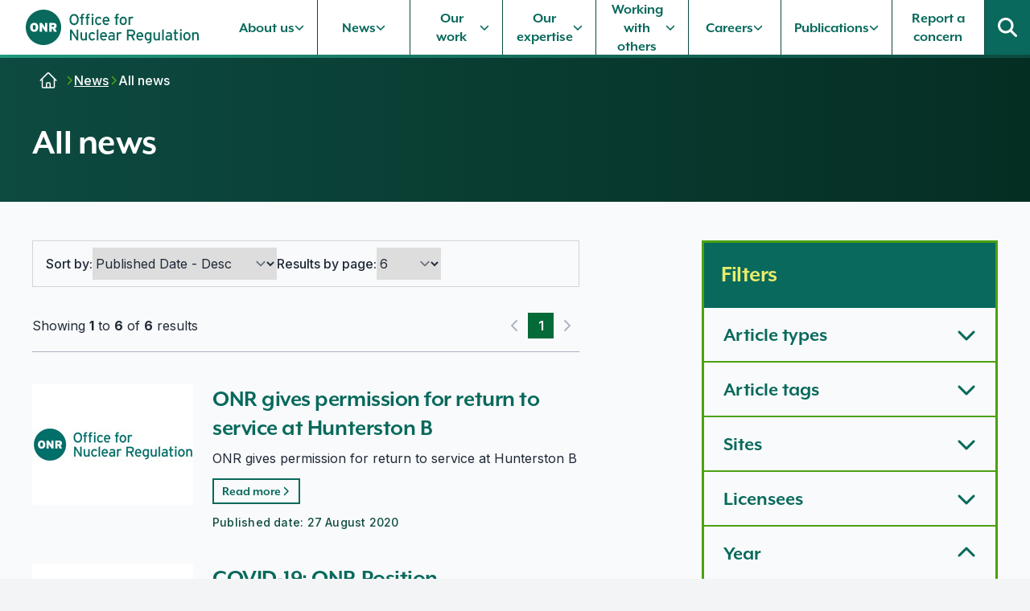

--- FILE ---
content_type: text/html; charset=utf-8
request_url: https://www.onr.org.uk/news/all-news?year=2020&month=08
body_size: 58566
content:



<!DOCTYPE html>
<!--[if lt IE 7 ]> <html lang="en" class="no-js ie6"> <![endif]-->
<!--[if IE 7 ]>    <html lang="en" class="no-js ie7"> <![endif]-->
<!--[if IE 8 ]>    <html lang="en" class="no-js ie8"> <![endif]-->
<!--[if IE 9 ]>    <html lang="en" class="no-js ie9"> <![endif]-->
<!--[if (gt IE 9)|!(IE)]><!-->
<html lang="en" class="">
<!--<![endif]-->
<head>
    <meta charset="utf-8">
    <meta name="viewport" content="width=device-width, initial-scale=1">

    <title>All news | Office for Nuclear Regulation</title>
    <link rel="canonical" href="https://www.onr.org.uk/news/all-news?year=2020&amp;month=08" />
    <meta name="rating" content="General">

        <link rel="alternate" type="application/rss+xml" title="Rss Global" href="/rss-global" />
        <link rel="alternate" type="application/rss+xml" title="Rss Latest Content" href="/rss-latest-content" />
        <link rel="alternate" type="application/rss+xml" title="Rss Publications" href="/rss-publications" />
        <link rel="alternate" type="application/rss+xml" title="Rss News" href="/rss-news" />

    <meta name="dcterms.Identifier" content="https://www.onr.org.uk/news/all-news?year=2020&amp;month=08" />
    <meta name="dcterms.Format" content="text/html" />
    <meta name="dcterms.Relation" content="Office for Nuclear Regulation" />
    <meta name="dcterms.Language" content="en-GB" />
    <meta name="dcterms.Publisher" content="https://www.brightwire.net" />
    <meta name="dcterms.Type" content="text/html" />
    <meta name="dcterms.Coverage" content="https://www.onr.org.uk/" />
    <meta name="dcterms.Rights" content="Copyright 2003" />
    <meta name="dcterms.Title" content="All news | Office for Nuclear Regulation" />
    <meta name="dcterms.Creator" content="Brightwire.net" />

    <meta property="og:type" content="website" />
    <meta property="og:locale" content="en-GB" />
    <meta property="og:url" content="https://www.onr.org.uk/news/all-news?year=2020&amp;month=08" />
    <meta property="og:title" content="All news | Office for Nuclear Regulation" />
    <meta property="og:image" content="https://www.onr.org.uk/media/v4hlhb0j/onr-logo-16-9.jpg" />
    <meta property="og:site_name" content="Office for Nuclear Regulation" />
    <meta property="og:see_also" content="https://twitter.com/@The_ONR" />
    <meta property="og:see_also" content="https://www.youtube.com/channel/UCw3DCSiV4pHp8Z_lekjbvyg" />
    <meta property="og:see_also" content="https://www.linkedin.com/company/office-for-nuclear-regulation" />

<meta property="twitter:card" content="summary_large_image" />
    <meta property="twitter:site" content="@The_ONR" />
    <meta property="twitter:title" content="All news | Office for Nuclear Regulation" />
    <meta property="twitter:image" content="https://www.onr.org.uk/media/v4hlhb0j/onr-logo-16-9.jpg" />

<meta name="google-site-verification" content="RPgvJzVqb5UCdfpxaV5nwwm9gDS7FrtK4HwKs6hlGys" /> 

<meta name="msvalidate.01" content="9F5C10106F06209185FF74C9B912FA68">


    <script type="application/ld+json">{
  "@context": "http://schema.org",
  "@type": "Organization",
  "name": "Office for Nuclear Regulation",
  "url": "https://www.onr.org.uk"
}</script><script type="application/ld+json">{
  "@context": "http://schema.org",
  "@type": "WebSite",
  "name": "Office for Nuclear Regulation",
  "description": "Health, safety and security in the nuclear industry",
  "url": "https://www.onr.org.uk",
  "copyrightHolder": {
    "@context": "http://schema.org",
    "@type": "Organization",
    "name": "Office for Nuclear Regulation",
    "url": "https://www.onr.org.uk"
  },
  "author": {
    "@context": "http://schema.org",
    "@type": "Organization",
    "name": "Office for Nuclear Regulation",
    "url": "https://www.onr.org.uk"
  },
  "creator": {
    "@context": "http://schema.org",
    "@type": "Organization",
    "name": "Brightwire.net",
    "url": "https://www.brightwire.net"
  }
}</script><script type="application/ld+json">{
  "@context": "http://schema.org",
  "@type": "WebPage",
  "name": "All news",
  "creator": {
    "@context": "http://schema.org",
    "@type": "Organization",
    "name": "Office for Nuclear Regulation",
    "url": "https://www.onr.org.uk"
  },
  "dateCreated": "2024-01-15T17:38:12.95Z",
  "dateModified": "2024-06-14T07:28:00.82Z",
  "datePublished": "2024-01-15T17:38:12.95Z",
  "headline": "All news",
  "thumbnailUrl": "/media/v4hlhb0j/onr-logo-16-9.jpg?width=1200&height=630&v=1da7a4c0c763eb0",
  "url": "https://www.onr.org.uk/news/all-news"
}</script>


    <link rel="apple-touch-icon" sizes="57x57" href="/apple-icon-57x57.png">
    <link rel="apple-touch-icon" sizes="60x60" href="/apple-icon-60x60.png">
    <link rel="apple-touch-icon" sizes="72x72" href="/apple-icon-72x72.png">
    <link rel="apple-touch-icon" sizes="76x76" href="/apple-icon-76x76.png">
    <link rel="apple-touch-icon" sizes="114x114" href="/apple-icon-114x114.png">
    <link rel="apple-touch-icon" sizes="120x120" href="/apple-icon-120x120.png">
    <link rel="apple-touch-icon" sizes="144x144" href="/apple-icon-144x144.png">
    <link rel="apple-touch-icon" sizes="152x152" href="/apple-icon-152x152.png">
    <link rel="apple-touch-icon" sizes="180x180" href="/apple-icon-180x180.png">
    <link rel="icon" type="image/png" sizes="192x192" href="/android-icon-192x192.png">
    <link rel="icon" type="image/png" sizes="32x32" href="/favicon-32x32.png">
    <link rel="icon" type="image/png" sizes="96x96" href="/favicon-96x96.png">
    <link rel="icon" type="image/png" sizes="16x16" href="/favicon-16x16.png">
    <link rel="manifest" href="/site.webmanifest">
    <meta name="msapplication-TileColor" content="#ffffff">
    <meta name="msapplication-TileImage" content="/ms-icon-144x144.png">
    <meta name="theme-color" content="#ffffff">

    <link rel="preconnect" crossorigin href="https://use.typekit.net/" />
    <link rel="preconnect" crossorigin href="https://fonts.gstatic.com" />




    <link rel="preload" as="font" type="font/woff2" crossorigin href="https://fonts.gstatic.com/s/inter/v13/UcC73FwrK3iLTeHuS_fvQtMwCp50KnMa2JL7SUc.woff2">


    <script>
        !function (a) { if (a.loadCSS) { var b = loadCSS.relpreload = {}; if (b.support = function () { try { return a.document.createElement("link").relList.supports("preload") } catch (a) { return !1 } }, b.poly = function () { for (var b = a.document.getElementsByTagName("link"), c = 0; c < b.length; c++) { var d = b[c]; "preload" === d.rel && "style" === d.getAttribute("as") && (a.loadCSS(d.href, d, d.getAttribute("media")), d.rel = null) } }, !b.support()) { b.poly(); var c = a.setInterval(b.poly, 300); a.addEventListener && a.addEventListener("load", function () { b.poly(), a.clearInterval(c) }), a.attachEvent && a.attachEvent("onload", function () { a.clearInterval(c) }) } } }(this);
    </script>

    <link rel="preload" as="style" onload="this.rel='stylesheet'" type="text/css" href="https://use.typekit.net/nqn8ljx.css" />
    <noscript><link rel="stylesheet" href="https://use.typekit.net/nqn8ljx.css"></noscript>

    <link rel="preload" as="style" onload="this.rel='stylesheet'" type="text/css" href="https://fonts.googleapis.com/css2?family=Inter:wght@300;400;500;600;700&amp;amp;display=swap" />
    <noscript><link rel="stylesheet" href="https://fonts.googleapis.com/css2?family=Inter:wght@300;400;500;600;700&amp;amp;display=swap"></noscript>


    <link rel="stylesheet" as="style" type="text/css" href="/css/main.css?rev=20250822-01&amp;v=QdtWw-0HNkKc8T6smzj9d-JBhDDGFVkksde6MPSrlH4">
    <noscript><link rel="stylesheet" href="/css/main.css?rev=20250822-01"></noscript>

    <link rel="modulepreload" href="/js/main.47627ef8c19169512ff7.js" />
    <script type="module" async src="/js/main.47627ef8c19169512ff7.js"></script>

    <style>
        .loading svg.c-main-nav-link__icon {
        display: none;
        }
    </style>

    



    

        <script type='text/javascript' async='async' src="https://platform-api.sharethis.com/js/sharethis.js#property=68502f2e220e8f0019b942cf&amp;product=sop"></script>


</head>
<body class="loading  " style="">

    




    <div data-ui-colorway="neutral-accent1" class='c-page'>

        <a href="#main-content" class="c-page__skip-link">
            <span class="c-page__skip-link-label">Skip to content</span>
        </a>

        <div class='c-page__header'>

            <header class="c-header">

                <div class="c-header__content">
                    <div class="c-header__brand">
                        <a class="c-header__brand-link" href="/">
                            <!-- Logo -->
                            <svg class="c-logo c-logo--full" role="img" aria-label="Office for Nuclear Regulation">
                                <use xlink:href="#ONRLocoIcon" xmlns:xlink="http://www.w3.org/1999/xlink"></use>
                            </svg>
                        </a>
                    </div>

                    <div class="c-header__controls">

                        

<button id="main-nav-compact" data-js="main-nav-compact" class="c-main-nav-compact" aria-label="Open the main navigation menu" aria-controls="main-nav" aria-expanded="false" aria-haspopup="true">
    <svg class="c-main-nav-compact__icon c-main-nav-compact__icon--open" aria-hidden="true">
        <use xlink:href="#BurgerIcon" xmlns:xlink="http://www.w3.org/1999/xlink"></use>
    </svg>
    <svg class="c-main-nav-compact__icon c-main-nav-compact__icon--close" aria-hidden="true">
        <use xlink:href="#BurgerCloseIcon" xmlns:xlink="http://www.w3.org/1999/xlink"></use>
    </svg>
</button>

    <nav id="main-nav" data-js="main-nav" class="c-main-nav" arial-label="Main navigation">

        <ul data-js="main-nav-level-0-list" class="c-main-nav__list">
                <li data-js="main-nav-level-0-list-item" class="c-main-nav__list-item c-main-nav__list-item--has-children">

                        <a data-js="main-nav-level-0-link" href="/about-us" data-js-text="About us" aria-label="About us, select to expand" aria-haspopup="true" class="c-main-nav-link c-main-nav-0__nav-link "  aria-expanded="false" aria-controls="main-nav-sub-1">
                            <span class="c-main-nav-link__label">About us</span>
                                <svg class="c-main-nav-link__icon is-desktop" role="presentation" focusable="false" aria-hidden="true"><use xlink:href="#ChevDownIcon"></use></svg>
                        </a>
                            <button class="c-main-nav-link__expander c-main-nav-link__expander--lvl0 is-mobile" aria-label="Expand About us" data-js-title="About us" aria-expanded="false" aria-controls="main-nav-sub-1">
                                <svg class="c-main-nav-link__icon" role="presentation" focusable="false" aria-hidden="true"><use xlink:href="#ChevDownIcon"></use></svg>
                            </button>


                        <div id="main-nav-sub-1" data-js="main-nav-sub" class="c-main-nav__sub">
                            <div class="c-main-nav__sub-inner">
                                <div data-js="main-nav-level-1" class="c-main-nav-sub-1">
                                    <ul data-js="main-nav-level-1-list" class="c-main-nav-sub-1__list">

                                        <li class="c-main-nav-sub-1__list-item c-main-nav-sub-1__list-item--section-link">
                                            <a class="c-main-nav-link" href="/about-us" >
                                                <span class="c-main-nav-link__label">About us</span>
                                                <svg class="c-main-nav-link__icon is-desktop" role="presentation" focusable="false" aria-hidden="true" height="1em" width="1em"><use xlink:href="#ChevDownIcon"></use></svg>
                                                <svg class="c-main-nav-link__icon is-mobile" role="presentation" focusable="false" aria-hidden="true" height="1em" width="1em"><use xlink:href="#RightArrowIcon"></use></svg>
                                            </a>
                                        </li>
                                        

                                            <li data-js="main-nav-level-1-list-item" class="c-main-nav-sub-1__list-item c-main-nav-sub-1__list-item--has-children">

                                                    <a data-js="main-nav-level-1-link" data-js-text="Who we are" aria-label="Who we are, select to expand" aria-haspopup="true" href="/about-us/who-we-are" class="c-main-nav-link c-main-nav-sub-1__nav-link" aria-expanded="false" >
                                                        <span class="c-main-nav-link__label">Who we are</span>                                                    
                                                        <svg class="c-main-nav-link__icon is-desktop" role="presentation" focusable="false" aria-hidden="true" height="1em" width="1em"><use xlink:href="#ChevRightIcon"></use></svg>
                                                    </a>

                                                    <button class="c-main-nav-link__expander c-main-nav-link__expander--lvl1 is-mobile" aria-label="Expand Who we are" data-js-title="About us" aria-expanded="false" aria-controls="main-nav-sub-1_1">
                                                        <svg class="c-main-nav-link__icon" role="presentation" focusable="false" aria-hidden="true"><use xlink:href="#ChevDownIcon"></use></svg>
                                                    </button>

                                                    <div id="main-nav-sub-1_1" data-js="main-nav-level-2" class="c-main-nav-sub-2">
                                                        
                                                        <div class="c-main-nav-sub-2__list-item c-main-nav-sub-2__list-item__section-link">
                                                            <a href="/about-us/who-we-are" class="c-main-nav-link c-main-nav-sub-1__nav-link--section-link" >
                                                                <span class="c-main-nav-link__label">Who we are</span>
                                                                <svg class="c-main-nav-link__icon is-mobile" role="presentation" focusable="false" aria-hidden="true" height="1em" width="1em"><use xlink:href="#RightArrowIcon"></use></svg>
                                                            </a>
                                                        </div>

                                                        <div class="c-main-nav-sub-2__grid grid">

                                                        <ul data-js="main-nav-level-2-list" class="c-main-nav-sub-2__list">

                                                                <li data-js="main-nav-level-2-list-item" class="c-main-nav-sub-2__list-item">

                                                                    <a data-js="main-nav-level-2-link" href="/about-us/who-we-are/our-board" class="c-main-nav-link c-main-nav-sub-2__nav-link" >
                                                                        <span class="c-main-nav-link__label">Our Board</span>
                                                                        <svg class="c-main-nav-link__icon" role="presentation" focusable="false" aria-hidden="true" height="1em" width="1em"><use xlink:href="#RightArrowIcon"></use></svg>

                                                                    </a>

                                                                        <ul>
                                                                                <li>

                                                                                    <a data-js="main-nav-level-3-link" href="/about-us/who-we-are/our-board/meetings" >
                                                                                        <span>Meetings</span>
                                                                                    </a>

                                                                                </li>
                                                                                <li>

                                                                                    <a data-js="main-nav-level-3-link" href="/about-us/who-we-are/our-board/expenses" >
                                                                                        <span>Expenses</span>
                                                                                    </a>

                                                                                </li>
                                                                                <li>

                                                                                    <a data-js="main-nav-level-3-link" href="/about-us/who-we-are/our-board/governance" >
                                                                                        <span>Governance</span>
                                                                                    </a>

                                                                                </li>
                                                                        </ul>

                                                                </li>
                                                                <li data-js="main-nav-level-2-list-item" class="c-main-nav-sub-2__list-item">

                                                                    <a data-js="main-nav-level-2-link" href="/about-us/who-we-are/onr-committees" class="c-main-nav-link c-main-nav-sub-2__nav-link" >
                                                                        <span class="c-main-nav-link__label">ONR Committees</span>
                                                                        <svg class="c-main-nav-link__icon" role="presentation" focusable="false" aria-hidden="true" height="1em" width="1em"><use xlink:href="#RightArrowIcon"></use></svg>

                                                                    </a>

                                                                        <ul>
                                                                                <li>

                                                                                    <a data-js="main-nav-level-3-link" href="/about-us/who-we-are/onr-committees/audit-and-risk-assurance-committee-arac" >
                                                                                        <span>Audit and Risk Assurance Committee (ARAC)</span>
                                                                                    </a>

                                                                                </li>
                                                                                <li>

                                                                                    <a data-js="main-nav-level-3-link" href="/about-us/who-we-are/onr-committees/remuneration-and-resilience-committee" >
                                                                                        <span>Remuneration and Resilience Committee</span>
                                                                                    </a>

                                                                                </li>
                                                                                <li>

                                                                                    <a data-js="main-nav-level-3-link" href="/about-us/who-we-are/onr-committees/security-committee" >
                                                                                        <span>Security Committee</span>
                                                                                    </a>

                                                                                </li>
                                                                        </ul>

                                                                </li>
                                                                <li data-js="main-nav-level-2-list-item" class="c-main-nav-sub-2__list-item">

                                                                    <a data-js="main-nav-level-2-link" href="/about-us/who-we-are/regulatory-structure" class="c-main-nav-link c-main-nav-sub-2__nav-link" >
                                                                        <span class="c-main-nav-link__label">Regulatory structure</span>
                                                                        <svg class="c-main-nav-link__icon" role="presentation" focusable="false" aria-hidden="true" height="1em" width="1em"><use xlink:href="#RightArrowIcon"></use></svg>

                                                                    </a>

                                                                        <ul>
                                                                                <li>

                                                                                    <a data-js="main-nav-level-3-link" href="/about-us/who-we-are/regulatory-structure/technical-directorate" >
                                                                                        <span>Technical Directorate</span>
                                                                                    </a>

                                                                                </li>
                                                                        </ul>

                                                                </li>
                                                        </ul>

                                                        </div>

                                                    </div>

                                            </li>
                                            <li data-js="main-nav-level-1-list-item" class="c-main-nav-sub-1__list-item c-main-nav-sub-1__list-item--has-children">

                                                    <a data-js="main-nav-level-1-link" data-js-text="Our role" aria-label="Our role, select to expand" aria-haspopup="true" href="/about-us/our-role" class="c-main-nav-link c-main-nav-sub-1__nav-link" aria-expanded="false" >
                                                        <span class="c-main-nav-link__label">Our role</span>                                                    
                                                        <svg class="c-main-nav-link__icon is-desktop" role="presentation" focusable="false" aria-hidden="true" height="1em" width="1em"><use xlink:href="#ChevRightIcon"></use></svg>
                                                    </a>

                                                    <button class="c-main-nav-link__expander c-main-nav-link__expander--lvl1 is-mobile" aria-label="Expand Our role" data-js-title="About us" aria-expanded="false" aria-controls="main-nav-sub-1_2">
                                                        <svg class="c-main-nav-link__icon" role="presentation" focusable="false" aria-hidden="true"><use xlink:href="#ChevDownIcon"></use></svg>
                                                    </button>

                                                    <div id="main-nav-sub-1_2" data-js="main-nav-level-2" class="c-main-nav-sub-2">
                                                        
                                                        <div class="c-main-nav-sub-2__list-item c-main-nav-sub-2__list-item__section-link">
                                                            <a href="/about-us/our-role" class="c-main-nav-link c-main-nav-sub-1__nav-link--section-link" >
                                                                <span class="c-main-nav-link__label">Our role</span>
                                                                <svg class="c-main-nav-link__icon is-mobile" role="presentation" focusable="false" aria-hidden="true" height="1em" width="1em"><use xlink:href="#RightArrowIcon"></use></svg>
                                                            </a>
                                                        </div>

                                                        <div class="c-main-nav-sub-2__grid grid">

                                                        <ul data-js="main-nav-level-2-list" class="c-main-nav-sub-2__list">

                                                                <li data-js="main-nav-level-2-list-item" class="c-main-nav-sub-2__list-item">

                                                                    <a data-js="main-nav-level-2-link" href="/about-us/our-role/frameworks" class="c-main-nav-link c-main-nav-sub-2__nav-link" >
                                                                        <span class="c-main-nav-link__label">Frameworks</span>
                                                                        <svg class="c-main-nav-link__icon" role="presentation" focusable="false" aria-hidden="true" height="1em" width="1em"><use xlink:href="#RightArrowIcon"></use></svg>

                                                                    </a>

                                                                        <ul>
                                                                                <li>

                                                                                    <a data-js="main-nav-level-3-link" href="/about-us/our-role/frameworks/legal-framework" >
                                                                                        <span>Legal framework</span>
                                                                                    </a>

                                                                                </li>
                                                                                <li>

                                                                                    <a data-js="main-nav-level-3-link" href="/about-us/our-role/frameworks/organisational-effectiveness-indicator-oei-framework" >
                                                                                        <span>Organisational Effectiveness Indicator (OEI) framework</span>
                                                                                    </a>

                                                                                </li>
                                                                        </ul>

                                                                </li>
                                                                <li data-js="main-nav-level-2-list-item" class="c-main-nav-sub-2__list-item">

                                                                    <a data-js="main-nav-level-2-link" href="/about-us/our-role/risk-management" class="c-main-nav-link c-main-nav-sub-2__nav-link" >
                                                                        <span class="c-main-nav-link__label">Risk management</span>
                                                                        <svg class="c-main-nav-link__icon" role="presentation" focusable="false" aria-hidden="true" height="1em" width="1em"><use xlink:href="#RightArrowIcon"></use></svg>

                                                                    </a>


                                                                </li>
                                                        </ul>

                                                        </div>

                                                    </div>

                                            </li>
                                            <li data-js="main-nav-level-1-list-item" class="c-main-nav-sub-1__list-item c-main-nav-sub-1__list-item--has-children">

                                                    <a data-js="main-nav-level-1-link" data-js-text="Contact us" aria-label="Contact us, select to expand" aria-haspopup="true" href="/about-us/contact-us" class="c-main-nav-link c-main-nav-sub-1__nav-link" aria-expanded="false" >
                                                        <span class="c-main-nav-link__label">Contact us</span>                                                    
                                                        <svg class="c-main-nav-link__icon is-desktop" role="presentation" focusable="false" aria-hidden="true" height="1em" width="1em"><use xlink:href="#ChevRightIcon"></use></svg>
                                                    </a>

                                                    <button class="c-main-nav-link__expander c-main-nav-link__expander--lvl1 is-mobile" aria-label="Expand Contact us" data-js-title="About us" aria-expanded="false" aria-controls="main-nav-sub-1_3">
                                                        <svg class="c-main-nav-link__icon" role="presentation" focusable="false" aria-hidden="true"><use xlink:href="#ChevDownIcon"></use></svg>
                                                    </button>

                                                    <div id="main-nav-sub-1_3" data-js="main-nav-level-2" class="c-main-nav-sub-2">
                                                        
                                                        <div class="c-main-nav-sub-2__list-item c-main-nav-sub-2__list-item__section-link">
                                                            <a href="/about-us/contact-us" class="c-main-nav-link c-main-nav-sub-1__nav-link--section-link" >
                                                                <span class="c-main-nav-link__label">Contact us</span>
                                                                <svg class="c-main-nav-link__icon is-mobile" role="presentation" focusable="false" aria-hidden="true" height="1em" width="1em"><use xlink:href="#RightArrowIcon"></use></svg>
                                                            </a>
                                                        </div>

                                                        <div class="c-main-nav-sub-2__grid grid">

                                                        <ul data-js="main-nav-level-2-list" class="c-main-nav-sub-2__list">

                                                                <li data-js="main-nav-level-2-list-item" class="c-main-nav-sub-2__list-item">

                                                                    <a data-js="main-nav-level-2-link" href="/about-us/contact-us/whistleblowing-concerns-and-complaints" class="c-main-nav-link c-main-nav-sub-2__nav-link" >
                                                                        <span class="c-main-nav-link__label">Whistleblowing, concerns and complaints</span>
                                                                        <svg class="c-main-nav-link__icon" role="presentation" focusable="false" aria-hidden="true" height="1em" width="1em"><use xlink:href="#RightArrowIcon"></use></svg>

                                                                    </a>

                                                                        <ul>
                                                                                <li>

                                                                                    <a data-js="main-nav-level-3-link" href="/about-us/contact-us/whistleblowing-concerns-and-complaints/report-a-concern" >
                                                                                        <span>Report a concern</span>
                                                                                    </a>

                                                                                </li>
                                                                                <li>

                                                                                    <a data-js="main-nav-level-3-link" href="/about-us/contact-us/whistleblowing-concerns-and-complaints/complaints" >
                                                                                        <span>Complaints</span>
                                                                                    </a>

                                                                                </li>
                                                                                <li>

                                                                                    <a data-js="main-nav-level-3-link" href="/about-us/contact-us/whistleblowing-concerns-and-complaints/make-a-protected-disclosure-to-onr" >
                                                                                        <span>Make a protected disclosure to ONR</span>
                                                                                    </a>

                                                                                </li>
                                                                        </ul>

                                                                </li>
                                                                <li data-js="main-nav-level-2-list-item" class="c-main-nav-sub-2__list-item">

                                                                    <a data-js="main-nav-level-2-link" href="/about-us/contact-us/freedom-of-information-foi" class="c-main-nav-link c-main-nav-sub-2__nav-link" >
                                                                        <span class="c-main-nav-link__label">Freedom of Information (FOI)</span>
                                                                        <svg class="c-main-nav-link__icon" role="presentation" focusable="false" aria-hidden="true" height="1em" width="1em"><use xlink:href="#RightArrowIcon"></use></svg>

                                                                    </a>

                                                                        <ul>
                                                                                <li>

                                                                                    <a data-js="main-nav-level-3-link" href="/about-us/contact-us/freedom-of-information-foi/releases-of-information" >
                                                                                        <span>Releases of information</span>
                                                                                    </a>

                                                                                </li>
                                                                        </ul>

                                                                </li>
                                                                <li data-js="main-nav-level-2-list-item" class="c-main-nav-sub-2__list-item">

                                                                    <a data-js="main-nav-level-2-link" href="/about-us/contact-us/notify-onr" class="c-main-nav-link c-main-nav-sub-2__nav-link" >
                                                                        <span class="c-main-nav-link__label">Notify ONR</span>
                                                                        <svg class="c-main-nav-link__icon" role="presentation" focusable="false" aria-hidden="true" height="1em" width="1em"><use xlink:href="#RightArrowIcon"></use></svg>

                                                                    </a>


                                                                </li>
                                                        </ul>

                                                        </div>

                                                    </div>

                                            </li>
                                    </ul>
                                </div>
                            </div>
                        </div>
                </li>
                <li data-js="main-nav-level-0-list-item" class="c-main-nav__list-item c-main-nav__list-item--has-children">

                        <a data-js="main-nav-level-0-link" href="/news" data-js-text="News" aria-label="News, select to expand" aria-haspopup="true" class="c-main-nav-link c-main-nav-0__nav-link is-pre-active_0"  aria-expanded="false" aria-controls="main-nav-sub-2">
                            <span class="c-main-nav-link__label">News</span>
                                <svg class="c-main-nav-link__icon is-desktop" role="presentation" focusable="false" aria-hidden="true"><use xlink:href="#ChevDownIcon"></use></svg>
                        </a>
                            <button class="c-main-nav-link__expander c-main-nav-link__expander--lvl0 is-mobile" aria-label="Expand News" data-js-title="News" aria-expanded="false" aria-controls="main-nav-sub-2">
                                <svg class="c-main-nav-link__icon" role="presentation" focusable="false" aria-hidden="true"><use xlink:href="#ChevDownIcon"></use></svg>
                            </button>


                        <div id="main-nav-sub-2" data-js="main-nav-sub" class="c-main-nav__sub">
                            <div class="c-main-nav__sub-inner">
                                <div data-js="main-nav-level-1" class="c-main-nav-sub-1">
                                    <ul data-js="main-nav-level-1-list" class="c-main-nav-sub-1__list">

                                        <li class="c-main-nav-sub-1__list-item c-main-nav-sub-1__list-item--section-link">
                                            <a class="c-main-nav-link" href="/news" >
                                                <span class="c-main-nav-link__label">News</span>
                                                <svg class="c-main-nav-link__icon is-desktop" role="presentation" focusable="false" aria-hidden="true" height="1em" width="1em"><use xlink:href="#ChevDownIcon"></use></svg>
                                                <svg class="c-main-nav-link__icon is-mobile" role="presentation" focusable="false" aria-hidden="true" height="1em" width="1em"><use xlink:href="#RightArrowIcon"></use></svg>
                                            </a>
                                        </li>
                                        

                                            <li data-js="main-nav-level-1-list-item" class="c-main-nav-sub-1__list-item c-main-nav-sub-1__list-item--has-no-children">

                                                    <a data-js="main-nav-level-1-link" href="/news/newsletter" class="c-main-nav-link c-main-nav-sub-1__nav-link no-children" >
                                                        <span class="c-main-nav-link__label">Newsletter</span>
                                                    </a>



                                            </li>
                                            <li data-js="main-nav-level-1-list-item" class="c-main-nav-sub-1__list-item c-main-nav-sub-1__list-item--has-no-children">

                                                    <a data-js="main-nav-level-1-link" href="/news/social-media" class="c-main-nav-link c-main-nav-sub-1__nav-link no-children" >
                                                        <span class="c-main-nav-link__label">Social media</span>
                                                    </a>



                                            </li>
                                            <li data-js="main-nav-level-1-list-item" class="c-main-nav-sub-1__list-item c-main-nav-sub-1__list-item--has-no-children">

                                                    <a data-js="main-nav-level-1-link" href="/news/events" class="c-main-nav-link c-main-nav-sub-1__nav-link no-children" >
                                                        <span class="c-main-nav-link__label">Events</span>
                                                    </a>



                                            </li>
                                    </ul>
                                </div>
                            </div>
                        </div>
                </li>
                <li data-js="main-nav-level-0-list-item" class="c-main-nav__list-item c-main-nav__list-item--has-children">

                        <a data-js="main-nav-level-0-link" href="/our-work" data-js-text="Our work" aria-label="Our work, select to expand" aria-haspopup="true" class="c-main-nav-link c-main-nav-0__nav-link "  aria-expanded="false" aria-controls="main-nav-sub-3">
                            <span class="c-main-nav-link__label">Our work</span>
                                <svg class="c-main-nav-link__icon is-desktop" role="presentation" focusable="false" aria-hidden="true"><use xlink:href="#ChevDownIcon"></use></svg>
                        </a>
                            <button class="c-main-nav-link__expander c-main-nav-link__expander--lvl0 is-mobile" aria-label="Expand Our work" data-js-title="Our work" aria-expanded="false" aria-controls="main-nav-sub-3">
                                <svg class="c-main-nav-link__icon" role="presentation" focusable="false" aria-hidden="true"><use xlink:href="#ChevDownIcon"></use></svg>
                            </button>


                        <div id="main-nav-sub-3" data-js="main-nav-sub" class="c-main-nav__sub">
                            <div class="c-main-nav__sub-inner">
                                <div data-js="main-nav-level-1" class="c-main-nav-sub-1">
                                    <ul data-js="main-nav-level-1-list" class="c-main-nav-sub-1__list">

                                        <li class="c-main-nav-sub-1__list-item c-main-nav-sub-1__list-item--section-link">
                                            <a class="c-main-nav-link" href="/our-work" >
                                                <span class="c-main-nav-link__label">Our work</span>
                                                <svg class="c-main-nav-link__icon is-desktop" role="presentation" focusable="false" aria-hidden="true" height="1em" width="1em"><use xlink:href="#ChevDownIcon"></use></svg>
                                                <svg class="c-main-nav-link__icon is-mobile" role="presentation" focusable="false" aria-hidden="true" height="1em" width="1em"><use xlink:href="#RightArrowIcon"></use></svg>
                                            </a>
                                        </li>
                                        

                                            <li data-js="main-nav-level-1-list-item" class="c-main-nav-sub-1__list-item c-main-nav-sub-1__list-item--has-no-children">

                                                    <a data-js="main-nav-level-1-link" href="/our-work/map-of-sites-and-facilities" class="c-main-nav-link c-main-nav-sub-1__nav-link no-children" >
                                                        <span class="c-main-nav-link__label">Map of sites and facilities</span>
                                                    </a>



                                            </li>
                                            <li data-js="main-nav-level-1-list-item" class="c-main-nav-sub-1__list-item c-main-nav-sub-1__list-item--has-children">

                                                    <a data-js="main-nav-level-1-link" data-js-text="What we regulate" aria-label="What we regulate, select to expand" aria-haspopup="true" href="/our-work/what-we-regulate" class="c-main-nav-link c-main-nav-sub-1__nav-link" aria-expanded="false" >
                                                        <span class="c-main-nav-link__label">What we regulate</span>                                                    
                                                        <svg class="c-main-nav-link__icon is-desktop" role="presentation" focusable="false" aria-hidden="true" height="1em" width="1em"><use xlink:href="#ChevRightIcon"></use></svg>
                                                    </a>

                                                    <button class="c-main-nav-link__expander c-main-nav-link__expander--lvl1 is-mobile" aria-label="Expand What we regulate" data-js-title="Our work" aria-expanded="false" aria-controls="main-nav-sub-3_8">
                                                        <svg class="c-main-nav-link__icon" role="presentation" focusable="false" aria-hidden="true"><use xlink:href="#ChevDownIcon"></use></svg>
                                                    </button>

                                                    <div id="main-nav-sub-3_8" data-js="main-nav-level-2" class="c-main-nav-sub-2">
                                                        
                                                        <div class="c-main-nav-sub-2__list-item c-main-nav-sub-2__list-item__section-link">
                                                            <a href="/our-work/what-we-regulate" class="c-main-nav-link c-main-nav-sub-1__nav-link--section-link" >
                                                                <span class="c-main-nav-link__label">What we regulate</span>
                                                                <svg class="c-main-nav-link__icon is-mobile" role="presentation" focusable="false" aria-hidden="true" height="1em" width="1em"><use xlink:href="#RightArrowIcon"></use></svg>
                                                            </a>
                                                        </div>

                                                        <div class="c-main-nav-sub-2__grid grid">

                                                        <ul data-js="main-nav-level-2-list" class="c-main-nav-sub-2__list">

                                                                <li data-js="main-nav-level-2-list-item" class="c-main-nav-sub-2__list-item">

                                                                    <a data-js="main-nav-level-2-link" href="/our-work/what-we-regulate/civil-nuclear-security" class="c-main-nav-link c-main-nav-sub-2__nav-link" >
                                                                        <span class="c-main-nav-link__label">Civil nuclear security</span>
                                                                        <svg class="c-main-nav-link__icon" role="presentation" focusable="false" aria-hidden="true" height="1em" width="1em"><use xlink:href="#RightArrowIcon"></use></svg>

                                                                    </a>

                                                                        <ul>
                                                                                <li>

                                                                                    <a data-js="main-nav-level-3-link" href="/our-work/what-we-regulate/civil-nuclear-security/import-licensing" >
                                                                                        <span>Import licensing</span>
                                                                                    </a>

                                                                                </li>
                                                                                <li>

                                                                                    <a data-js="main-nav-level-3-link" href="/our-work/what-we-regulate/civil-nuclear-security/regulation-of-sensitive-nuclear-information-sni-in-the-supply-chain-list-n" >
                                                                                        <span>Regulation of Sensitive Nuclear Information (SNI) in the Supply Chain (List N)</span>
                                                                                    </a>

                                                                                </li>
                                                                        </ul>

                                                                </li>
                                                                <li data-js="main-nav-level-2-list-item" class="c-main-nav-sub-2__list-item">

                                                                    <a data-js="main-nav-level-2-link" href="/our-work/what-we-regulate/defence" class="c-main-nav-link c-main-nav-sub-2__nav-link" >
                                                                        <span class="c-main-nav-link__label">Defence</span>
                                                                        <svg class="c-main-nav-link__icon" role="presentation" focusable="false" aria-hidden="true" height="1em" width="1em"><use xlink:href="#RightArrowIcon"></use></svg>

                                                                    </a>

                                                                        <ul>
                                                                                <li>

                                                                                    <a data-js="main-nav-level-3-link" href="/our-work/what-we-regulate/defence/defence-sites" >
                                                                                        <span>Defence sites</span>
                                                                                    </a>

                                                                                </li>
                                                                                <li>

                                                                                    <a data-js="main-nav-level-3-link" href="/our-work/what-we-regulate/defence/propulsion" >
                                                                                        <span>Propulsion</span>
                                                                                    </a>

                                                                                </li>
                                                                                <li>

                                                                                    <a data-js="main-nav-level-3-link" href="/our-work/what-we-regulate/defence/weapons" >
                                                                                        <span>Weapons</span>
                                                                                    </a>

                                                                                </li>
                                                                                <li>

                                                                                    <a data-js="main-nav-level-3-link" href="/our-work/what-we-regulate/defence/working-with-the-ministry-of-defence" >
                                                                                        <span>Working with the Ministry of Defence</span>
                                                                                    </a>

                                                                                </li>
                                                                        </ul>

                                                                </li>
                                                                <li data-js="main-nav-level-2-list-item" class="c-main-nav-sub-2__list-item">

                                                                    <a data-js="main-nav-level-2-link" href="/our-work/what-we-regulate/new-reactors" class="c-main-nav-link c-main-nav-sub-2__nav-link" >
                                                                        <span class="c-main-nav-link__label">New reactors</span>
                                                                        <svg class="c-main-nav-link__icon" role="presentation" focusable="false" aria-hidden="true" height="1em" width="1em"><use xlink:href="#RightArrowIcon"></use></svg>

                                                                    </a>

                                                                        <ul>
                                                                                <li>

                                                                                    <a data-js="main-nav-level-3-link" href="/our-work/what-we-regulate/new-reactors/construction" >
                                                                                        <span>Construction</span>
                                                                                    </a>

                                                                                </li>
                                                                                <li>

                                                                                    <a data-js="main-nav-level-3-link" href="/our-work/what-we-regulate/new-reactors/advanced-nuclear-technologies-ants" >
                                                                                        <span>Advanced Nuclear Technologies (ANTs)</span>
                                                                                    </a>

                                                                                </li>
                                                                                <li>

                                                                                    <a data-js="main-nav-level-3-link" href="/our-work/what-we-regulate/new-reactors/generic-design-assessment" >
                                                                                        <span>Generic Design Assessment</span>
                                                                                    </a>

                                                                                </li>
                                                                                <li>

                                                                                    <a data-js="main-nav-level-3-link" href="/our-work/what-we-regulate/new-reactors/licensing-of-new-reactors" >
                                                                                        <span>Licensing of new reactors</span>
                                                                                    </a>

                                                                                </li>
                                                                                <li>

                                                                                    <a data-js="main-nav-level-3-link" href="/our-work/what-we-regulate/new-reactors/hinkley-point-c" >
                                                                                        <span>Hinkley Point C</span>
                                                                                    </a>

                                                                                </li>
                                                                                <li>

                                                                                    <a data-js="main-nav-level-3-link" href="/our-work/what-we-regulate/new-reactors/international-collaboration-assessment-of-new-nuclear-power-stations" >
                                                                                        <span>International collaboration - assessment of new nuclear power stations</span>
                                                                                    </a>

                                                                                </li>
                                                                        </ul>

                                                                </li>
                                                                <li data-js="main-nav-level-2-list-item" class="c-main-nav-sub-2__list-item">

                                                                    <a data-js="main-nav-level-2-link" href="/our-work/what-we-regulate/sellafield-decommissioning-fuel-and-waste" class="c-main-nav-link c-main-nav-sub-2__nav-link" >
                                                                        <span class="c-main-nav-link__label">Sellafield, decommissioning, fuel and waste</span>
                                                                        <svg class="c-main-nav-link__icon" role="presentation" focusable="false" aria-hidden="true" height="1em" width="1em"><use xlink:href="#RightArrowIcon"></use></svg>

                                                                    </a>

                                                                        <ul>
                                                                                <li>

                                                                                    <a data-js="main-nav-level-3-link" href="/our-work/what-we-regulate/sellafield-decommissioning-fuel-and-waste/decommissioning-fuel-and-waste" >
                                                                                        <span>Decommissioning, fuel and waste</span>
                                                                                    </a>

                                                                                </li>
                                                                                <li>

                                                                                    <a data-js="main-nav-level-3-link" href="/our-work/what-we-regulate/sellafield-decommissioning-fuel-and-waste/sellafield" >
                                                                                        <span>Sellafield</span>
                                                                                    </a>

                                                                                </li>
                                                                                <li>

                                                                                    <a data-js="main-nav-level-3-link" href="/our-work/what-we-regulate/sellafield-decommissioning-fuel-and-waste/sites" >
                                                                                        <span>Related sites</span>
                                                                                    </a>

                                                                                </li>
                                                                        </ul>

                                                                </li>
                                                                <li data-js="main-nav-level-2-list-item" class="c-main-nav-sub-2__list-item">

                                                                    <a data-js="main-nav-level-2-link" href="/our-work/what-we-regulate/operational-power-stations" class="c-main-nav-link c-main-nav-sub-2__nav-link" >
                                                                        <span class="c-main-nav-link__label">Operational power stations</span>
                                                                        <svg class="c-main-nav-link__icon" role="presentation" focusable="false" aria-hidden="true" height="1em" width="1em"><use xlink:href="#RightArrowIcon"></use></svg>

                                                                    </a>

                                                                        <ul>
                                                                                <li>

                                                                                    <a data-js="main-nav-level-3-link" href="/our-work/what-we-regulate/operational-power-stations/current-issues" >
                                                                                        <span>Current issues</span>
                                                                                    </a>

                                                                                </li>
                                                                                <li>

                                                                                    <a data-js="main-nav-level-3-link" href="/our-work/what-we-regulate/operational-power-stations/operational-sitesfacilites" >
                                                                                        <span>Operational sites/facilites</span>
                                                                                    </a>

                                                                                </li>
                                                                        </ul>

                                                                </li>
                                                                <li data-js="main-nav-level-2-list-item" class="c-main-nav-sub-2__list-item">

                                                                    <a data-js="main-nav-level-2-link" href="/our-work/what-we-regulate/nuclear-safeguards" class="c-main-nav-link c-main-nav-sub-2__nav-link" >
                                                                        <span class="c-main-nav-link__label">Nuclear safeguards</span>
                                                                        <svg class="c-main-nav-link__icon" role="presentation" focusable="false" aria-hidden="true" height="1em" width="1em"><use xlink:href="#RightArrowIcon"></use></svg>

                                                                    </a>

                                                                        <ul>
                                                                                <li>

                                                                                    <a data-js="main-nav-level-3-link" href="/our-work/what-we-regulate/nuclear-safeguards/iaea-safeguards" >
                                                                                        <span>IAEA safeguards</span>
                                                                                    </a>

                                                                                </li>
                                                                                <li>

                                                                                    <a data-js="main-nav-level-3-link" href="/our-work/what-we-regulate/nuclear-safeguards/nuclear-materials-balance" >
                                                                                        <span>Nuclear materials balance</span>
                                                                                    </a>

                                                                                </li>
                                                                                <li>

                                                                                    <a data-js="main-nav-level-3-link" href="/our-work/what-we-regulate/nuclear-safeguards/qnflo-reporting-under-nuclear-safeguards-eu-exit-regulations-2019" >
                                                                                        <span>QNFLO reporting under Nuclear Safeguards (EU Exit) Regulations 2019</span>
                                                                                    </a>

                                                                                </li>
                                                                        </ul>

                                                                </li>
                                                                <li data-js="main-nav-level-2-list-item" class="c-main-nav-sub-2__list-item">

                                                                    <a data-js="main-nav-level-2-link" href="/our-work/what-we-regulate/transport-of-radioactive-material" class="c-main-nav-link c-main-nav-sub-2__nav-link" >
                                                                        <span class="c-main-nav-link__label">Transport of radioactive material</span>
                                                                        <svg class="c-main-nav-link__icon" role="presentation" focusable="false" aria-hidden="true" height="1em" width="1em"><use xlink:href="#RightArrowIcon"></use></svg>

                                                                    </a>


                                                                </li>
                                                                <li data-js="main-nav-level-2-list-item" class="c-main-nav-sub-2__list-item">

                                                                    <a data-js="main-nav-level-2-link" href="/our-work/what-we-regulate/nuclear-site-health-and-safety" class="c-main-nav-link c-main-nav-sub-2__nav-link" >
                                                                        <span class="c-main-nav-link__label">Nuclear site health and safety</span>
                                                                        <svg class="c-main-nav-link__icon" role="presentation" focusable="false" aria-hidden="true" height="1em" width="1em"><use xlink:href="#RightArrowIcon"></use></svg>

                                                                    </a>


                                                                </li>
                                                                <li data-js="main-nav-level-2-list-item" class="c-main-nav-sub-2__list-item">

                                                                    <a data-js="main-nav-level-2-link" href="/our-work/what-we-regulate/other-regulationslegislations" class="c-main-nav-link c-main-nav-sub-2__nav-link" >
                                                                        <span class="c-main-nav-link__label">Other regulations/legislations</span>
                                                                        <svg class="c-main-nav-link__icon" role="presentation" focusable="false" aria-hidden="true" height="1em" width="1em"><use xlink:href="#RightArrowIcon"></use></svg>

                                                                    </a>


                                                                </li>
                                                        </ul>

                                                        </div>

                                                    </div>

                                            </li>
                                            <li data-js="main-nav-level-1-list-item" class="c-main-nav-sub-1__list-item c-main-nav-sub-1__list-item--has-children">

                                                    <a data-js="main-nav-level-1-link" data-js-text="How we regulate" aria-label="How we regulate, select to expand" aria-haspopup="true" href="/our-work/how-we-regulate" class="c-main-nav-link c-main-nav-sub-1__nav-link" aria-expanded="false" >
                                                        <span class="c-main-nav-link__label">How we regulate</span>                                                    
                                                        <svg class="c-main-nav-link__icon is-desktop" role="presentation" focusable="false" aria-hidden="true" height="1em" width="1em"><use xlink:href="#ChevRightIcon"></use></svg>
                                                    </a>

                                                    <button class="c-main-nav-link__expander c-main-nav-link__expander--lvl1 is-mobile" aria-label="Expand How we regulate" data-js-title="Our work" aria-expanded="false" aria-controls="main-nav-sub-3_9">
                                                        <svg class="c-main-nav-link__icon" role="presentation" focusable="false" aria-hidden="true"><use xlink:href="#ChevDownIcon"></use></svg>
                                                    </button>

                                                    <div id="main-nav-sub-3_9" data-js="main-nav-level-2" class="c-main-nav-sub-2">
                                                        
                                                        <div class="c-main-nav-sub-2__list-item c-main-nav-sub-2__list-item__section-link">
                                                            <a href="/our-work/how-we-regulate" class="c-main-nav-link c-main-nav-sub-1__nav-link--section-link" >
                                                                <span class="c-main-nav-link__label">How we regulate</span>
                                                                <svg class="c-main-nav-link__icon is-mobile" role="presentation" focusable="false" aria-hidden="true" height="1em" width="1em"><use xlink:href="#RightArrowIcon"></use></svg>
                                                            </a>
                                                        </div>

                                                        <div class="c-main-nav-sub-2__grid grid">

                                                        <ul data-js="main-nav-level-2-list" class="c-main-nav-sub-2__list">

                                                                <li data-js="main-nav-level-2-list-item" class="c-main-nav-sub-2__list-item">

                                                                    <a data-js="main-nav-level-2-link" href="/our-work/how-we-regulate/nuclear-site-licensing" class="c-main-nav-link c-main-nav-sub-2__nav-link" >
                                                                        <span class="c-main-nav-link__label">Nuclear site licensing</span>
                                                                        <svg class="c-main-nav-link__icon" role="presentation" focusable="false" aria-hidden="true" height="1em" width="1em"><use xlink:href="#RightArrowIcon"></use></svg>

                                                                    </a>

                                                                        <ul>
                                                                                <li>

                                                                                    <a data-js="main-nav-level-3-link" href="/our-work/how-we-regulate/nuclear-site-licensing/new-site-licensing" >
                                                                                        <span>New site licensing</span>
                                                                                    </a>

                                                                                </li>
                                                                                <li>

                                                                                    <a data-js="main-nav-level-3-link" href="/our-work/how-we-regulate/nuclear-site-licensing/relicensing" >
                                                                                        <span>Relicensing</span>
                                                                                    </a>

                                                                                </li>
                                                                                <li>

                                                                                    <a data-js="main-nav-level-3-link" href="/our-work/how-we-regulate/nuclear-site-licensing/delicensing" >
                                                                                        <span>Delicensing</span>
                                                                                    </a>

                                                                                </li>
                                                                        </ul>

                                                                </li>
                                                                <li data-js="main-nav-level-2-list-item" class="c-main-nav-sub-2__list-item">

                                                                    <a data-js="main-nav-level-2-link" href="/our-work/how-we-regulate/delicensing" class="c-main-nav-link c-main-nav-sub-2__nav-link" >
                                                                        <span class="c-main-nav-link__label">Delicensing</span>
                                                                        <svg class="c-main-nav-link__icon" role="presentation" focusable="false" aria-hidden="true" height="1em" width="1em"><use xlink:href="#RightArrowIcon"></use></svg>

                                                                    </a>


                                                                </li>
                                                                <li data-js="main-nav-level-2-list-item" class="c-main-nav-sub-2__list-item">

                                                                    <a data-js="main-nav-level-2-link" href="/our-work/how-we-regulate/international-safety-standards-iaea" class="c-main-nav-link c-main-nav-sub-2__nav-link" >
                                                                        <span class="c-main-nav-link__label">International Safety Standards (IAEA)</span>
                                                                        <svg class="c-main-nav-link__icon" role="presentation" focusable="false" aria-hidden="true" height="1em" width="1em"><use xlink:href="#RightArrowIcon"></use></svg>

                                                                    </a>


                                                                </li>
                                                                <li data-js="main-nav-level-2-list-item" class="c-main-nav-sub-2__list-item">

                                                                    <a data-js="main-nav-level-2-link" href="/our-work/how-we-regulate/enforcement" class="c-main-nav-link c-main-nav-sub-2__nav-link" >
                                                                        <span class="c-main-nav-link__label">Enforcement</span>
                                                                        <svg class="c-main-nav-link__icon" role="presentation" focusable="false" aria-hidden="true" height="1em" width="1em"><use xlink:href="#RightArrowIcon"></use></svg>

                                                                    </a>


                                                                </li>
                                                                <li data-js="main-nav-level-2-list-item" class="c-main-nav-sub-2__list-item">

                                                                    <a data-js="main-nav-level-2-link" href="/our-work/how-we-regulate/regulatory-reports" class="c-main-nav-link c-main-nav-sub-2__nav-link" >
                                                                        <span class="c-main-nav-link__label">Regulatory reports</span>
                                                                        <svg class="c-main-nav-link__icon" role="presentation" focusable="false" aria-hidden="true" height="1em" width="1em"><use xlink:href="#RightArrowIcon"></use></svg>

                                                                    </a>


                                                                </li>
                                                                <li data-js="main-nav-level-2-list-item" class="c-main-nav-sub-2__list-item">

                                                                    <a data-js="main-nav-level-2-link" href="/our-work/how-we-regulate/our-regulatory-charges" class="c-main-nav-link c-main-nav-sub-2__nav-link" >
                                                                        <span class="c-main-nav-link__label">Our regulatory charges</span>
                                                                        <svg class="c-main-nav-link__icon" role="presentation" focusable="false" aria-hidden="true" height="1em" width="1em"><use xlink:href="#RightArrowIcon"></use></svg>

                                                                    </a>


                                                                </li>
                                                        </ul>

                                                        </div>

                                                    </div>

                                            </li>
                                            <li data-js="main-nav-level-1-list-item" class="c-main-nav-sub-1__list-item c-main-nav-sub-1__list-item--has-children">

                                                    <a data-js="main-nav-level-1-link" data-js-text="Emergency arrangements" aria-label="Emergency arrangements, select to expand" aria-haspopup="true" href="/our-work/emergency-arrangements" class="c-main-nav-link c-main-nav-sub-1__nav-link" aria-expanded="false" >
                                                        <span class="c-main-nav-link__label">Emergency arrangements</span>                                                    
                                                        <svg class="c-main-nav-link__icon is-desktop" role="presentation" focusable="false" aria-hidden="true" height="1em" width="1em"><use xlink:href="#ChevRightIcon"></use></svg>
                                                    </a>

                                                    <button class="c-main-nav-link__expander c-main-nav-link__expander--lvl1 is-mobile" aria-label="Expand Emergency arrangements" data-js-title="Our work" aria-expanded="false" aria-controls="main-nav-sub-3_10">
                                                        <svg class="c-main-nav-link__icon" role="presentation" focusable="false" aria-hidden="true"><use xlink:href="#ChevDownIcon"></use></svg>
                                                    </button>

                                                    <div id="main-nav-sub-3_10" data-js="main-nav-level-2" class="c-main-nav-sub-2">
                                                        
                                                        <div class="c-main-nav-sub-2__list-item c-main-nav-sub-2__list-item__section-link">
                                                            <a href="/our-work/emergency-arrangements" class="c-main-nav-link c-main-nav-sub-1__nav-link--section-link" >
                                                                <span class="c-main-nav-link__label">Emergency arrangements</span>
                                                                <svg class="c-main-nav-link__icon is-mobile" role="presentation" focusable="false" aria-hidden="true" height="1em" width="1em"><use xlink:href="#RightArrowIcon"></use></svg>
                                                            </a>
                                                        </div>

                                                        <div class="c-main-nav-sub-2__grid grid">

                                                        <ul data-js="main-nav-level-2-list" class="c-main-nav-sub-2__list">

                                                                <li data-js="main-nav-level-2-list-item" class="c-main-nav-sub-2__list-item">

                                                                    <a data-js="main-nav-level-2-link" href="/our-work/emergency-arrangements/local-emergency-arrangements" class="c-main-nav-link c-main-nav-sub-2__nav-link" >
                                                                        <span class="c-main-nav-link__label">Local emergency arrangements</span>
                                                                        <svg class="c-main-nav-link__icon" role="presentation" focusable="false" aria-hidden="true" height="1em" width="1em"><use xlink:href="#RightArrowIcon"></use></svg>

                                                                    </a>


                                                                </li>
                                                                <li data-js="main-nav-level-2-list-item" class="c-main-nav-sub-2__list-item">

                                                                    <a data-js="main-nav-level-2-link" href="/our-work/emergency-arrangements/national-emergency-arrangements" class="c-main-nav-link c-main-nav-sub-2__nav-link" >
                                                                        <span class="c-main-nav-link__label">National emergency arrangements</span>
                                                                        <svg class="c-main-nav-link__icon" role="presentation" focusable="false" aria-hidden="true" height="1em" width="1em"><use xlink:href="#RightArrowIcon"></use></svg>

                                                                    </a>


                                                                </li>
                                                                <li data-js="main-nav-level-2-list-item" class="c-main-nav-sub-2__list-item">

                                                                    <a data-js="main-nav-level-2-link" href="/our-work/emergency-arrangements/onr-s-role-in-a-radiation-emergency" class="c-main-nav-link c-main-nav-sub-2__nav-link" >
                                                                        <span class="c-main-nav-link__label">ONR&#x2019;s role in a radiation emergency</span>
                                                                        <svg class="c-main-nav-link__icon" role="presentation" focusable="false" aria-hidden="true" height="1em" width="1em"><use xlink:href="#RightArrowIcon"></use></svg>

                                                                    </a>


                                                                </li>
                                                                <li data-js="main-nav-level-2-list-item" class="c-main-nav-sub-2__list-item">

                                                                    <a data-js="main-nav-level-2-link" href="/our-work/emergency-arrangements/public-communications-in-an-emergency" class="c-main-nav-link c-main-nav-sub-2__nav-link" >
                                                                        <span class="c-main-nav-link__label">Public communications in an emergency</span>
                                                                        <svg class="c-main-nav-link__icon" role="presentation" focusable="false" aria-hidden="true" height="1em" width="1em"><use xlink:href="#RightArrowIcon"></use></svg>

                                                                    </a>


                                                                </li>
                                                        </ul>

                                                        </div>

                                                    </div>

                                            </li>
                                            <li data-js="main-nav-level-1-list-item" class="c-main-nav-sub-1__list-item c-main-nav-sub-1__list-item--has-children">

                                                    <a data-js="main-nav-level-1-link" data-js-text="Climate change" aria-label="Climate change, select to expand" aria-haspopup="true" href="/our-work/climate-change" class="c-main-nav-link c-main-nav-sub-1__nav-link" aria-expanded="false" >
                                                        <span class="c-main-nav-link__label">Climate change</span>                                                    
                                                        <svg class="c-main-nav-link__icon is-desktop" role="presentation" focusable="false" aria-hidden="true" height="1em" width="1em"><use xlink:href="#ChevRightIcon"></use></svg>
                                                    </a>

                                                    <button class="c-main-nav-link__expander c-main-nav-link__expander--lvl1 is-mobile" aria-label="Expand Climate change" data-js-title="Our work" aria-expanded="false" aria-controls="main-nav-sub-3_11">
                                                        <svg class="c-main-nav-link__icon" role="presentation" focusable="false" aria-hidden="true"><use xlink:href="#ChevDownIcon"></use></svg>
                                                    </button>

                                                    <div id="main-nav-sub-3_11" data-js="main-nav-level-2" class="c-main-nav-sub-2">
                                                        
                                                        <div class="c-main-nav-sub-2__list-item c-main-nav-sub-2__list-item__section-link">
                                                            <a href="/our-work/climate-change" class="c-main-nav-link c-main-nav-sub-1__nav-link--section-link" >
                                                                <span class="c-main-nav-link__label">Climate change</span>
                                                                <svg class="c-main-nav-link__icon is-mobile" role="presentation" focusable="false" aria-hidden="true" height="1em" width="1em"><use xlink:href="#RightArrowIcon"></use></svg>
                                                            </a>
                                                        </div>

                                                        <div class="c-main-nav-sub-2__grid grid">

                                                        <ul data-js="main-nav-level-2-list" class="c-main-nav-sub-2__list">

                                                                <li data-js="main-nav-level-2-list-item" class="c-main-nav-sub-2__list-item">

                                                                    <a data-js="main-nav-level-2-link" href="/our-work/climate-change/guidance" class="c-main-nav-link c-main-nav-sub-2__nav-link" >
                                                                        <span class="c-main-nav-link__label">Guidance</span>
                                                                        <svg class="c-main-nav-link__icon" role="presentation" focusable="false" aria-hidden="true" height="1em" width="1em"><use xlink:href="#RightArrowIcon"></use></svg>

                                                                    </a>


                                                                </li>
                                                                <li data-js="main-nav-level-2-list-item" class="c-main-nav-sub-2__list-item">

                                                                    <a data-js="main-nav-level-2-link" href="/our-work/climate-change/working-with-the-uks-environment-agencies" class="c-main-nav-link c-main-nav-sub-2__nav-link" >
                                                                        <span class="c-main-nav-link__label">Working  with the UK&#x27;s environment agencies</span>
                                                                        <svg class="c-main-nav-link__icon" role="presentation" focusable="false" aria-hidden="true" height="1em" width="1em"><use xlink:href="#RightArrowIcon"></use></svg>

                                                                    </a>


                                                                </li>
                                                                <li data-js="main-nav-level-2-list-item" class="c-main-nav-sub-2__list-item">

                                                                    <a data-js="main-nav-level-2-link" href="/our-work/climate-change/frequently-asked-questions" class="c-main-nav-link c-main-nav-sub-2__nav-link" >
                                                                        <span class="c-main-nav-link__label">Frequently asked questions</span>
                                                                        <svg class="c-main-nav-link__icon" role="presentation" focusable="false" aria-hidden="true" height="1em" width="1em"><use xlink:href="#RightArrowIcon"></use></svg>

                                                                    </a>


                                                                </li>
                                                        </ul>

                                                        </div>

                                                    </div>

                                            </li>
                                    </ul>
                                </div>
                            </div>
                        </div>
                </li>
                <li data-js="main-nav-level-0-list-item" class="c-main-nav__list-item c-main-nav__list-item--has-children">

                        <a data-js="main-nav-level-0-link" href="/our-expertise" data-js-text="Our expertise" aria-label="Our expertise, select to expand" aria-haspopup="true" class="c-main-nav-link c-main-nav-0__nav-link "  aria-expanded="false" aria-controls="main-nav-sub-4">
                            <span class="c-main-nav-link__label">Our expertise</span>
                                <svg class="c-main-nav-link__icon is-desktop" role="presentation" focusable="false" aria-hidden="true"><use xlink:href="#ChevDownIcon"></use></svg>
                        </a>
                            <button class="c-main-nav-link__expander c-main-nav-link__expander--lvl0 is-mobile" aria-label="Expand Our expertise" data-js-title="Our expertise" aria-expanded="false" aria-controls="main-nav-sub-4">
                                <svg class="c-main-nav-link__icon" role="presentation" focusable="false" aria-hidden="true"><use xlink:href="#ChevDownIcon"></use></svg>
                            </button>


                        <div id="main-nav-sub-4" data-js="main-nav-sub" class="c-main-nav__sub">
                            <div class="c-main-nav__sub-inner">
                                <div data-js="main-nav-level-1" class="c-main-nav-sub-1">
                                    <ul data-js="main-nav-level-1-list" class="c-main-nav-sub-1__list">

                                        <li class="c-main-nav-sub-1__list-item c-main-nav-sub-1__list-item--section-link">
                                            <a class="c-main-nav-link" href="/our-expertise" >
                                                <span class="c-main-nav-link__label">Our expertise</span>
                                                <svg class="c-main-nav-link__icon is-desktop" role="presentation" focusable="false" aria-hidden="true" height="1em" width="1em"><use xlink:href="#ChevDownIcon"></use></svg>
                                                <svg class="c-main-nav-link__icon is-mobile" role="presentation" focusable="false" aria-hidden="true" height="1em" width="1em"><use xlink:href="#RightArrowIcon"></use></svg>
                                            </a>
                                        </li>
                                        

                                            <li data-js="main-nav-level-1-list-item" class="c-main-nav-sub-1__list-item c-main-nav-sub-1__list-item--has-no-children">

                                                    <a data-js="main-nav-level-1-link" href="/our-expertise/our-specialists" class="c-main-nav-link c-main-nav-sub-1__nav-link no-children" >
                                                        <span class="c-main-nav-link__label">Our specialists</span>
                                                    </a>



                                            </li>
                                            <li data-js="main-nav-level-1-list-item" class="c-main-nav-sub-1__list-item c-main-nav-sub-1__list-item--has-children">

                                                    <a data-js="main-nav-level-1-link" data-js-text="Expert panels" aria-label="Expert panels, select to expand" aria-haspopup="true" href="/our-expertise/expert-panels" class="c-main-nav-link c-main-nav-sub-1__nav-link" aria-expanded="false" >
                                                        <span class="c-main-nav-link__label">Expert panels</span>                                                    
                                                        <svg class="c-main-nav-link__icon is-desktop" role="presentation" focusable="false" aria-hidden="true" height="1em" width="1em"><use xlink:href="#ChevRightIcon"></use></svg>
                                                    </a>

                                                    <button class="c-main-nav-link__expander c-main-nav-link__expander--lvl1 is-mobile" aria-label="Expand Expert panels" data-js-title="Our expertise" aria-expanded="false" aria-controls="main-nav-sub-4_13">
                                                        <svg class="c-main-nav-link__icon" role="presentation" focusable="false" aria-hidden="true"><use xlink:href="#ChevDownIcon"></use></svg>
                                                    </button>

                                                    <div id="main-nav-sub-4_13" data-js="main-nav-level-2" class="c-main-nav-sub-2">
                                                        
                                                        <div class="c-main-nav-sub-2__list-item c-main-nav-sub-2__list-item__section-link">
                                                            <a href="/our-expertise/expert-panels" class="c-main-nav-link c-main-nav-sub-1__nav-link--section-link" >
                                                                <span class="c-main-nav-link__label">Expert panels</span>
                                                                <svg class="c-main-nav-link__icon is-mobile" role="presentation" focusable="false" aria-hidden="true" height="1em" width="1em"><use xlink:href="#RightArrowIcon"></use></svg>
                                                            </a>
                                                        </div>

                                                        <div class="c-main-nav-sub-2__grid grid">

                                                        <ul data-js="main-nav-level-2-list" class="c-main-nav-sub-2__list">

                                                                <li data-js="main-nav-level-2-list-item" class="c-main-nav-sub-2__list-item">

                                                                    <a data-js="main-nav-level-2-link" href="/our-expertise/expert-panels/onr-expert-panel-on-natural-hazards" class="c-main-nav-link c-main-nav-sub-2__nav-link" >
                                                                        <span class="c-main-nav-link__label">ONR Expert Panel on Natural Hazards</span>
                                                                        <svg class="c-main-nav-link__icon" role="presentation" focusable="false" aria-hidden="true" height="1em" width="1em"><use xlink:href="#RightArrowIcon"></use></svg>

                                                                    </a>

                                                                        <ul>
                                                                                <li>

                                                                                    <a data-js="main-nav-level-3-link" href="/our-expertise/expert-panels/onr-expert-panel-on-natural-hazards/natural-hazards-panel-biographies" >
                                                                                        <span>Natural hazards panel biographies</span>
                                                                                    </a>

                                                                                </li>
                                                                        </ul>

                                                                </li>
                                                                <li data-js="main-nav-level-2-list-item" class="c-main-nav-sub-2__list-item">

                                                                    <a data-js="main-nav-level-2-link" href="/our-expertise/expert-panels/graphite-technical-advisory-committee" class="c-main-nav-link c-main-nav-sub-2__nav-link" >
                                                                        <span class="c-main-nav-link__label">Graphite Technical Advisory Committee</span>
                                                                        <svg class="c-main-nav-link__icon" role="presentation" focusable="false" aria-hidden="true" height="1em" width="1em"><use xlink:href="#RightArrowIcon"></use></svg>

                                                                    </a>


                                                                </li>
                                                                <li data-js="main-nav-level-2-list-item" class="c-main-nav-sub-2__list-item">

                                                                    <a data-js="main-nav-level-2-link" href="/our-expertise/expert-panels/chief-nuclear-inspectors-independent-advisory-panel" class="c-main-nav-link c-main-nav-sub-2__nav-link" >
                                                                        <span class="c-main-nav-link__label">Chief Nuclear Inspector&#x27;s Independent Advisory Panel</span>
                                                                        <svg class="c-main-nav-link__icon" role="presentation" focusable="false" aria-hidden="true" height="1em" width="1em"><use xlink:href="#RightArrowIcon"></use></svg>

                                                                    </a>

                                                                        <ul>
                                                                                <li>

                                                                                    <a data-js="main-nav-level-3-link" href="/our-expertise/expert-panels/chief-nuclear-inspectors-independent-advisory-panel/cni-panel-members" >
                                                                                        <span>CNI Panel members</span>
                                                                                    </a>

                                                                                </li>
                                                                        </ul>

                                                                </li>
                                                                <li data-js="main-nav-level-2-list-item" class="c-main-nav-sub-2__list-item">

                                                                    <a data-js="main-nav-level-2-link" href="/our-expertise/expert-panels/regulation-of-artificial-intelligence-in-nuclear" class="c-main-nav-link c-main-nav-sub-2__nav-link" >
                                                                        <span class="c-main-nav-link__label">Regulation of artificial intelligence in nuclear</span>
                                                                        <svg class="c-main-nav-link__icon" role="presentation" focusable="false" aria-hidden="true" height="1em" width="1em"><use xlink:href="#RightArrowIcon"></use></svg>

                                                                    </a>


                                                                </li>
                                                        </ul>

                                                        </div>

                                                    </div>

                                            </li>
                                            <li data-js="main-nav-level-1-list-item" class="c-main-nav-sub-1__list-item c-main-nav-sub-1__list-item--has-children">

                                                    <a data-js="main-nav-level-1-link" data-js-text="Innovation" aria-label="Innovation, select to expand" aria-haspopup="true" href="/our-expertise/innovation" class="c-main-nav-link c-main-nav-sub-1__nav-link" aria-expanded="false" >
                                                        <span class="c-main-nav-link__label">Innovation</span>                                                    
                                                        <svg class="c-main-nav-link__icon is-desktop" role="presentation" focusable="false" aria-hidden="true" height="1em" width="1em"><use xlink:href="#ChevRightIcon"></use></svg>
                                                    </a>

                                                    <button class="c-main-nav-link__expander c-main-nav-link__expander--lvl1 is-mobile" aria-label="Expand Innovation" data-js-title="Our expertise" aria-expanded="false" aria-controls="main-nav-sub-4_14">
                                                        <svg class="c-main-nav-link__icon" role="presentation" focusable="false" aria-hidden="true"><use xlink:href="#ChevDownIcon"></use></svg>
                                                    </button>

                                                    <div id="main-nav-sub-4_14" data-js="main-nav-level-2" class="c-main-nav-sub-2">
                                                        
                                                        <div class="c-main-nav-sub-2__list-item c-main-nav-sub-2__list-item__section-link">
                                                            <a href="/our-expertise/innovation" class="c-main-nav-link c-main-nav-sub-1__nav-link--section-link" >
                                                                <span class="c-main-nav-link__label">Innovation</span>
                                                                <svg class="c-main-nav-link__icon is-mobile" role="presentation" focusable="false" aria-hidden="true" height="1em" width="1em"><use xlink:href="#RightArrowIcon"></use></svg>
                                                            </a>
                                                        </div>

                                                        <div class="c-main-nav-sub-2__grid grid">

                                                        <ul data-js="main-nav-level-2-list" class="c-main-nav-sub-2__list">

                                                                <li data-js="main-nav-level-2-list-item" class="c-main-nav-sub-2__list-item">

                                                                    <a data-js="main-nav-level-2-link" href="/our-expertise/innovation/innovation-pathways" class="c-main-nav-link c-main-nav-sub-2__nav-link" >
                                                                        <span class="c-main-nav-link__label">Innovation pathways</span>
                                                                        <svg class="c-main-nav-link__icon" role="presentation" focusable="false" aria-hidden="true" height="1em" width="1em"><use xlink:href="#RightArrowIcon"></use></svg>

                                                                    </a>


                                                                </li>
                                                                <li data-js="main-nav-level-2-list-item" class="c-main-nav-sub-2__list-item">

                                                                    <a data-js="main-nav-level-2-link" href="/our-expertise/innovation/artificial-intelligence" class="c-main-nav-link c-main-nav-sub-2__nav-link" >
                                                                        <span class="c-main-nav-link__label">Artificial Intelligence</span>
                                                                        <svg class="c-main-nav-link__icon" role="presentation" focusable="false" aria-hidden="true" height="1em" width="1em"><use xlink:href="#RightArrowIcon"></use></svg>

                                                                    </a>


                                                                </li>
                                                                <li data-js="main-nav-level-2-list-item" class="c-main-nav-sub-2__list-item">

                                                                    <a data-js="main-nav-level-2-link" href="/our-expertise/innovation/case-studies-in-innovation" class="c-main-nav-link c-main-nav-sub-2__nav-link" >
                                                                        <span class="c-main-nav-link__label">Case studies in innovation</span>
                                                                        <svg class="c-main-nav-link__icon" role="presentation" focusable="false" aria-hidden="true" height="1em" width="1em"><use xlink:href="#RightArrowIcon"></use></svg>

                                                                    </a>

                                                                        <ul>
                                                                                <li>

                                                                                    <a data-js="main-nav-level-3-link" href="/our-expertise/innovation/case-studies-in-innovation/expert-panel-regulation-of-artificial-intelligence-in-nuclear-meeting-one" >
                                                                                        <span>Expert panel &#x2013; Regulation of artificial intelligence in nuclear - Meeting one</span>
                                                                                    </a>

                                                                                </li>
                                                                                <li>

                                                                                    <a data-js="main-nav-level-3-link" href="/our-expertise/innovation/case-studies-in-innovation/expert-panel-regulation-of-artificial-intelligence-in-nuclear-meeting-two" >
                                                                                        <span>Expert panel &#x2013; Regulation of artificial intelligence in nuclear - Meeting two</span>
                                                                                    </a>

                                                                                </li>
                                                                        </ul>

                                                                </li>
                                                                <li data-js="main-nav-level-2-list-item" class="c-main-nav-sub-2__list-item">

                                                                    <a data-js="main-nav-level-2-link" href="/our-expertise/innovation/key-regulatory-considerations-for-the-application-of-blockchain-technology-in-the-nuclear-sector" class="c-main-nav-link c-main-nav-sub-2__nav-link" >
                                                                        <span class="c-main-nav-link__label">Key regulatory considerations for the application of blockchain technology in the nuclear sector</span>
                                                                        <svg class="c-main-nav-link__icon" role="presentation" focusable="false" aria-hidden="true" height="1em" width="1em"><use xlink:href="#RightArrowIcon"></use></svg>

                                                                    </a>


                                                                </li>
                                                                <li data-js="main-nav-level-2-list-item" class="c-main-nav-sub-2__list-item">

                                                                    <a data-js="main-nav-level-2-link" href="/our-expertise/innovation/security-modelling-and-simulation-software-to-support-risk-decision-making" class="c-main-nav-link c-main-nav-sub-2__nav-link" >
                                                                        <span class="c-main-nav-link__label">Security modelling and simulation software to support risk decision-making</span>
                                                                        <svg class="c-main-nav-link__icon" role="presentation" focusable="false" aria-hidden="true" height="1em" width="1em"><use xlink:href="#RightArrowIcon"></use></svg>

                                                                    </a>


                                                                </li>
                                                                <li data-js="main-nav-level-2-list-item" class="c-main-nav-sub-2__list-item">

                                                                    <a data-js="main-nav-level-2-link" href="/our-expertise/innovation/first-meeting-of-nuclear-industry-heads-of-innovation" class="c-main-nav-link c-main-nav-sub-2__nav-link" >
                                                                        <span class="c-main-nav-link__label">First meeting of nuclear industry heads of innovation</span>
                                                                        <svg class="c-main-nav-link__icon" role="presentation" focusable="false" aria-hidden="true" height="1em" width="1em"><use xlink:href="#RightArrowIcon"></use></svg>

                                                                    </a>


                                                                </li>
                                                        </ul>

                                                        </div>

                                                    </div>

                                            </li>
                                            <li data-js="main-nav-level-1-list-item" class="c-main-nav-sub-1__list-item c-main-nav-sub-1__list-item--has-children">

                                                    <a data-js="main-nav-level-1-link" data-js-text="Our research" aria-label="Our research, select to expand" aria-haspopup="true" href="/our-expertise/our-research" class="c-main-nav-link c-main-nav-sub-1__nav-link" aria-expanded="false" >
                                                        <span class="c-main-nav-link__label">Our research</span>                                                    
                                                        <svg class="c-main-nav-link__icon is-desktop" role="presentation" focusable="false" aria-hidden="true" height="1em" width="1em"><use xlink:href="#ChevRightIcon"></use></svg>
                                                    </a>

                                                    <button class="c-main-nav-link__expander c-main-nav-link__expander--lvl1 is-mobile" aria-label="Expand Our research" data-js-title="Our expertise" aria-expanded="false" aria-controls="main-nav-sub-4_15">
                                                        <svg class="c-main-nav-link__icon" role="presentation" focusable="false" aria-hidden="true"><use xlink:href="#ChevDownIcon"></use></svg>
                                                    </button>

                                                    <div id="main-nav-sub-4_15" data-js="main-nav-level-2" class="c-main-nav-sub-2">
                                                        
                                                        <div class="c-main-nav-sub-2__list-item c-main-nav-sub-2__list-item__section-link">
                                                            <a href="/our-expertise/our-research" class="c-main-nav-link c-main-nav-sub-1__nav-link--section-link" >
                                                                <span class="c-main-nav-link__label">Our research</span>
                                                                <svg class="c-main-nav-link__icon is-mobile" role="presentation" focusable="false" aria-hidden="true" height="1em" width="1em"><use xlink:href="#RightArrowIcon"></use></svg>
                                                            </a>
                                                        </div>

                                                        <div class="c-main-nav-sub-2__grid grid">

                                                        <ul data-js="main-nav-level-2-list" class="c-main-nav-sub-2__list">

                                                                <li data-js="main-nav-level-2-list-item" class="c-main-nav-sub-2__list-item">

                                                                    <a data-js="main-nav-level-2-link" href="/our-expertise/our-research/aseismic-bearings-for-use-in-smrs" class="c-main-nav-link c-main-nav-sub-2__nav-link" >
                                                                        <span class="c-main-nav-link__label">Aseismic bearings for use in SMRs</span>
                                                                        <svg class="c-main-nav-link__icon" role="presentation" focusable="false" aria-hidden="true" height="1em" width="1em"><use xlink:href="#RightArrowIcon"></use></svg>

                                                                    </a>


                                                                </li>
                                                                <li data-js="main-nav-level-2-list-item" class="c-main-nav-sub-2__list-item">

                                                                    <a data-js="main-nav-level-2-link" href="/our-expertise/our-research/graphite-brick-cracking-network" class="c-main-nav-link c-main-nav-sub-2__nav-link" >
                                                                        <span class="c-main-nav-link__label">Graphite brick cracking network</span>
                                                                        <svg class="c-main-nav-link__icon" role="presentation" focusable="false" aria-hidden="true" height="1em" width="1em"><use xlink:href="#RightArrowIcon"></use></svg>

                                                                    </a>


                                                                </li>
                                                                <li data-js="main-nav-level-2-list-item" class="c-main-nav-sub-2__list-item">

                                                                    <a data-js="main-nav-level-2-link" href="/our-expertise/our-research/cyber-security-strategy-whitepaper-for-executives-in-the-civil-nuclear-sector" class="c-main-nav-link c-main-nav-sub-2__nav-link" >
                                                                        <span class="c-main-nav-link__label">Cyber security strategy: whitepaper for executives in the civil nuclear sector</span>
                                                                        <svg class="c-main-nav-link__icon" role="presentation" focusable="false" aria-hidden="true" height="1em" width="1em"><use xlink:href="#RightArrowIcon"></use></svg>

                                                                    </a>


                                                                </li>
                                                                <li data-js="main-nav-level-2-list-item" class="c-main-nav-sub-2__list-item">

                                                                    <a data-js="main-nav-level-2-link" href="/our-expertise/our-research/emerging-cyber-security-and-information-assurance-threats-and-risks-for-the-civil-nuclear-sector" class="c-main-nav-link c-main-nav-sub-2__nav-link" >
                                                                        <span class="c-main-nav-link__label">Emerging cyber security and information assurance threats and risks for the civil nuclear sector</span>
                                                                        <svg class="c-main-nav-link__icon" role="presentation" focusable="false" aria-hidden="true" height="1em" width="1em"><use xlink:href="#RightArrowIcon"></use></svg>

                                                                    </a>


                                                                </li>
                                                                <li data-js="main-nav-level-2-list-item" class="c-main-nav-sub-2__list-item">

                                                                    <a data-js="main-nav-level-2-link" href="/our-expertise/our-research/phd-projects-on-human-factors-within-the-nuclear-industry" class="c-main-nav-link c-main-nav-sub-2__nav-link" >
                                                                        <span class="c-main-nav-link__label">PhD projects on human factors within the nuclear industry</span>
                                                                        <svg class="c-main-nav-link__icon" role="presentation" focusable="false" aria-hidden="true" height="1em" width="1em"><use xlink:href="#RightArrowIcon"></use></svg>

                                                                    </a>


                                                                </li>
                                                                <li data-js="main-nav-level-2-list-item" class="c-main-nav-sub-2__list-item">

                                                                    <a data-js="main-nav-level-2-link" href="/our-expertise/our-research/seal-ring-groove-wall-debris" class="c-main-nav-link c-main-nav-sub-2__nav-link" >
                                                                        <span class="c-main-nav-link__label">Seal Ring Groove Wall Debris</span>
                                                                        <svg class="c-main-nav-link__icon" role="presentation" focusable="false" aria-hidden="true" height="1em" width="1em"><use xlink:href="#RightArrowIcon"></use></svg>

                                                                    </a>


                                                                </li>
                                                                <li data-js="main-nav-level-2-list-item" class="c-main-nav-sub-2__list-item">

                                                                    <a data-js="main-nav-level-2-link" href="/our-expertise/our-research/climate-change-and-potential-impacts-for-gb-nuclear-industry" class="c-main-nav-link c-main-nav-sub-2__nav-link" >
                                                                        <span class="c-main-nav-link__label">Climate change and potential impacts for GB nuclear industry</span>
                                                                        <svg class="c-main-nav-link__icon" role="presentation" focusable="false" aria-hidden="true" height="1em" width="1em"><use xlink:href="#RightArrowIcon"></use></svg>

                                                                    </a>


                                                                </li>
                                                                <li data-js="main-nav-level-2-list-item" class="c-main-nav-sub-2__list-item">

                                                                    <a data-js="main-nav-level-2-link" href="/our-expertise/our-research/completed-research-reports" class="c-main-nav-link c-main-nav-sub-2__nav-link" >
                                                                        <span class="c-main-nav-link__label">Completed research reports</span>
                                                                        <svg class="c-main-nav-link__icon" role="presentation" focusable="false" aria-hidden="true" height="1em" width="1em"><use xlink:href="#RightArrowIcon"></use></svg>

                                                                    </a>


                                                                </li>
                                                        </ul>

                                                        </div>

                                                    </div>

                                            </li>
                                            <li data-js="main-nav-level-1-list-item" class="c-main-nav-sub-1__list-item c-main-nav-sub-1__list-item--has-no-children">

                                                    <a data-js="main-nav-level-1-link" href="/our-expertise/select-committees" class="c-main-nav-link c-main-nav-sub-1__nav-link no-children" >
                                                        <span class="c-main-nav-link__label">Select committees</span>
                                                    </a>



                                            </li>
                                            <li data-js="main-nav-level-1-list-item" class="c-main-nav-sub-1__list-item c-main-nav-sub-1__list-item--has-no-children">

                                                    <a data-js="main-nav-level-1-link" href="/our-expertise/nuclear-industry-safety-culture-inventory-nisci" class="c-main-nav-link c-main-nav-sub-1__nav-link no-children" >
                                                        <span class="c-main-nav-link__label">Nuclear Industry Safety Culture Inventory (NISCI)</span>
                                                    </a>



                                            </li>
                                    </ul>
                                </div>
                            </div>
                        </div>
                </li>
                <li data-js="main-nav-level-0-list-item" class="c-main-nav__list-item c-main-nav__list-item--has-children">

                        <a data-js="main-nav-level-0-link" href="/working-with-others" data-js-text="Working with others" aria-label="Working with others, select to expand" aria-haspopup="true" class="c-main-nav-link c-main-nav-0__nav-link "  aria-expanded="false" aria-controls="main-nav-sub-5">
                            <span class="c-main-nav-link__label">Working with others</span>
                                <svg class="c-main-nav-link__icon is-desktop" role="presentation" focusable="false" aria-hidden="true"><use xlink:href="#ChevDownIcon"></use></svg>
                        </a>
                            <button class="c-main-nav-link__expander c-main-nav-link__expander--lvl0 is-mobile" aria-label="Expand Working with others" data-js-title="Working with others" aria-expanded="false" aria-controls="main-nav-sub-5">
                                <svg class="c-main-nav-link__icon" role="presentation" focusable="false" aria-hidden="true"><use xlink:href="#ChevDownIcon"></use></svg>
                            </button>


                        <div id="main-nav-sub-5" data-js="main-nav-sub" class="c-main-nav__sub">
                            <div class="c-main-nav__sub-inner">
                                <div data-js="main-nav-level-1" class="c-main-nav-sub-1">
                                    <ul data-js="main-nav-level-1-list" class="c-main-nav-sub-1__list">

                                        <li class="c-main-nav-sub-1__list-item c-main-nav-sub-1__list-item--section-link">
                                            <a class="c-main-nav-link" href="/working-with-others" >
                                                <span class="c-main-nav-link__label">Working with others</span>
                                                <svg class="c-main-nav-link__icon is-desktop" role="presentation" focusable="false" aria-hidden="true" height="1em" width="1em"><use xlink:href="#ChevDownIcon"></use></svg>
                                                <svg class="c-main-nav-link__icon is-mobile" role="presentation" focusable="false" aria-hidden="true" height="1em" width="1em"><use xlink:href="#RightArrowIcon"></use></svg>
                                            </a>
                                        </li>
                                        

                                            <li data-js="main-nav-level-1-list-item" class="c-main-nav-sub-1__list-item c-main-nav-sub-1__list-item--has-children">

                                                    <a data-js="main-nav-level-1-link" data-js-text="Agreements with others" aria-label="Agreements with others, select to expand" aria-haspopup="true" href="/working-with-others/agreements-with-others" class="c-main-nav-link c-main-nav-sub-1__nav-link" aria-expanded="false" >
                                                        <span class="c-main-nav-link__label">Agreements with others</span>                                                    
                                                        <svg class="c-main-nav-link__icon is-desktop" role="presentation" focusable="false" aria-hidden="true" height="1em" width="1em"><use xlink:href="#ChevRightIcon"></use></svg>
                                                    </a>

                                                    <button class="c-main-nav-link__expander c-main-nav-link__expander--lvl1 is-mobile" aria-label="Expand Agreements with others" data-js-title="Working with others" aria-expanded="false" aria-controls="main-nav-sub-5_18">
                                                        <svg class="c-main-nav-link__icon" role="presentation" focusable="false" aria-hidden="true"><use xlink:href="#ChevDownIcon"></use></svg>
                                                    </button>

                                                    <div id="main-nav-sub-5_18" data-js="main-nav-level-2" class="c-main-nav-sub-2">
                                                        
                                                        <div class="c-main-nav-sub-2__list-item c-main-nav-sub-2__list-item__section-link">
                                                            <a href="/working-with-others/agreements-with-others" class="c-main-nav-link c-main-nav-sub-1__nav-link--section-link" >
                                                                <span class="c-main-nav-link__label">Agreements with others</span>
                                                                <svg class="c-main-nav-link__icon is-mobile" role="presentation" focusable="false" aria-hidden="true" height="1em" width="1em"><use xlink:href="#RightArrowIcon"></use></svg>
                                                            </a>
                                                        </div>

                                                        <div class="c-main-nav-sub-2__grid grid">

                                                        <ul data-js="main-nav-level-2-list" class="c-main-nav-sub-2__list">

                                                                <li data-js="main-nav-level-2-list-item" class="c-main-nav-sub-2__list-item">

                                                                    <a data-js="main-nav-level-2-link" href="/working-with-others/agreements-with-others/agency-agreements" class="c-main-nav-link c-main-nav-sub-2__nav-link" >
                                                                        <span class="c-main-nav-link__label">Agency Agreements</span>
                                                                        <svg class="c-main-nav-link__icon" role="presentation" focusable="false" aria-hidden="true" height="1em" width="1em"><use xlink:href="#RightArrowIcon"></use></svg>

                                                                    </a>

                                                                        <ul>
                                                                                <li>

                                                                                    <a data-js="main-nav-level-3-link" href="/working-with-others/agreements-with-others/agency-agreements/agency-agreements-with-police-constabularies-across-england-scotland-and-wales" >
                                                                                        <span>Agency Agreements with Police Constabularies across  England, Scotland and Wales</span>
                                                                                    </a>

                                                                                </li>
                                                                        </ul>

                                                                </li>
                                                                <li data-js="main-nav-level-2-list-item" class="c-main-nav-sub-2__list-item">

                                                                    <a data-js="main-nav-level-2-link" href="/working-with-others/agreements-with-others/memoranda-of-understanding-general-agreements" class="c-main-nav-link c-main-nav-sub-2__nav-link" >
                                                                        <span class="c-main-nav-link__label">Memoranda of Understanding / General agreements</span>
                                                                        <svg class="c-main-nav-link__icon" role="presentation" focusable="false" aria-hidden="true" height="1em" width="1em"><use xlink:href="#RightArrowIcon"></use></svg>

                                                                    </a>


                                                                </li>
                                                                <li data-js="main-nav-level-2-list-item" class="c-main-nav-sub-2__list-item">

                                                                    <a data-js="main-nav-level-2-link" href="/working-with-others/agreements-with-others/information-exchange-arrangements-ieas" class="c-main-nav-link c-main-nav-sub-2__nav-link" >
                                                                        <span class="c-main-nav-link__label">Information Exchange Arrangements (IEAs)</span>
                                                                        <svg class="c-main-nav-link__icon" role="presentation" focusable="false" aria-hidden="true" height="1em" width="1em"><use xlink:href="#RightArrowIcon"></use></svg>

                                                                    </a>


                                                                </li>
                                                                <li data-js="main-nav-level-2-list-item" class="c-main-nav-sub-2__list-item">

                                                                    <a data-js="main-nav-level-2-link" href="/working-with-others/agreements-with-others/other-agreements" class="c-main-nav-link c-main-nav-sub-2__nav-link" >
                                                                        <span class="c-main-nav-link__label">Other agreements</span>
                                                                        <svg class="c-main-nav-link__icon" role="presentation" focusable="false" aria-hidden="true" height="1em" width="1em"><use xlink:href="#RightArrowIcon"></use></svg>

                                                                    </a>


                                                                </li>
                                                        </ul>

                                                        </div>

                                                    </div>

                                            </li>
                                            <li data-js="main-nav-level-1-list-item" class="c-main-nav-sub-1__list-item c-main-nav-sub-1__list-item--has-children">

                                                    <a data-js="main-nav-level-1-link" data-js-text="International" aria-label="International, select to expand" aria-haspopup="true" href="/working-with-others/international" class="c-main-nav-link c-main-nav-sub-1__nav-link" aria-expanded="false" >
                                                        <span class="c-main-nav-link__label">International</span>                                                    
                                                        <svg class="c-main-nav-link__icon is-desktop" role="presentation" focusable="false" aria-hidden="true" height="1em" width="1em"><use xlink:href="#ChevRightIcon"></use></svg>
                                                    </a>

                                                    <button class="c-main-nav-link__expander c-main-nav-link__expander--lvl1 is-mobile" aria-label="Expand International" data-js-title="Working with others" aria-expanded="false" aria-controls="main-nav-sub-5_19">
                                                        <svg class="c-main-nav-link__icon" role="presentation" focusable="false" aria-hidden="true"><use xlink:href="#ChevDownIcon"></use></svg>
                                                    </button>

                                                    <div id="main-nav-sub-5_19" data-js="main-nav-level-2" class="c-main-nav-sub-2">
                                                        
                                                        <div class="c-main-nav-sub-2__list-item c-main-nav-sub-2__list-item__section-link">
                                                            <a href="/working-with-others/international" class="c-main-nav-link c-main-nav-sub-1__nav-link--section-link" >
                                                                <span class="c-main-nav-link__label">International</span>
                                                                <svg class="c-main-nav-link__icon is-mobile" role="presentation" focusable="false" aria-hidden="true" height="1em" width="1em"><use xlink:href="#RightArrowIcon"></use></svg>
                                                            </a>
                                                        </div>

                                                        <div class="c-main-nav-sub-2__grid grid">

                                                        <ul data-js="main-nav-level-2-list" class="c-main-nav-sub-2__list">

                                                                <li data-js="main-nav-level-2-list-item" class="c-main-nav-sub-2__list-item">

                                                                    <a data-js="main-nav-level-2-link" href="/working-with-others/international/international-convention-on-nuclear-safety" class="c-main-nav-link c-main-nav-sub-2__nav-link" >
                                                                        <span class="c-main-nav-link__label">International Convention on Nuclear Safety</span>
                                                                        <svg class="c-main-nav-link__icon" role="presentation" focusable="false" aria-hidden="true" height="1em" width="1em"><use xlink:href="#RightArrowIcon"></use></svg>

                                                                    </a>


                                                                </li>
                                                                <li data-js="main-nav-level-2-list-item" class="c-main-nav-sub-2__list-item">

                                                                    <a data-js="main-nav-level-2-link" href="/working-with-others/international/joint-convention" class="c-main-nav-link c-main-nav-sub-2__nav-link" >
                                                                        <span class="c-main-nav-link__label">Joint convention</span>
                                                                        <svg class="c-main-nav-link__icon" role="presentation" focusable="false" aria-hidden="true" height="1em" width="1em"><use xlink:href="#RightArrowIcon"></use></svg>

                                                                    </a>


                                                                </li>
                                                                <li data-js="main-nav-level-2-list-item" class="c-main-nav-sub-2__list-item">

                                                                    <a data-js="main-nav-level-2-link" href="/working-with-others/international/international-atomic-energy-agency-iaea-missions-to-the-united-kingdom" class="c-main-nav-link c-main-nav-sub-2__nav-link" >
                                                                        <span class="c-main-nav-link__label">International Atomic Energy Agency (IAEA) missions to the United Kingdom</span>
                                                                        <svg class="c-main-nav-link__icon" role="presentation" focusable="false" aria-hidden="true" height="1em" width="1em"><use xlink:href="#RightArrowIcon"></use></svg>

                                                                    </a>

                                                                        <ul>
                                                                                <li>

                                                                                    <a data-js="main-nav-level-3-link" href="/working-with-others/international/international-atomic-energy-agency-iaea-missions-to-the-united-kingdom/iaea-integrated-regulatory-review-service-irrs-missions-to-the-united-kingdom" >
                                                                                        <span>IAEA Integrated Regulatory Review Service (IRRS) missions to the United Kingdom</span>
                                                                                    </a>

                                                                                </li>
                                                                        </ul>

                                                                </li>
                                                                <li data-js="main-nav-level-2-list-item" class="c-main-nav-sub-2__list-item">

                                                                    <a data-js="main-nav-level-2-link" href="/working-with-others/international/convention-on-the-physical-protection-of-nuclear-material-cppnm" class="c-main-nav-link c-main-nav-sub-2__nav-link" >
                                                                        <span class="c-main-nav-link__label">Convention on the Physical Protection of Nuclear Material (CPPNM)</span>
                                                                        <svg class="c-main-nav-link__icon" role="presentation" focusable="false" aria-hidden="true" height="1em" width="1em"><use xlink:href="#RightArrowIcon"></use></svg>

                                                                    </a>


                                                                </li>
                                                                <li data-js="main-nav-level-2-list-item" class="c-main-nav-sub-2__list-item">

                                                                    <a data-js="main-nav-level-2-link" href="/working-with-others/international/iaea-international-physical-protection-advisory-service-ippas-missions" class="c-main-nav-link c-main-nav-sub-2__nav-link" >
                                                                        <span class="c-main-nav-link__label">IAEA International Physical Protection Advisory Service (IPPAS) missions</span>
                                                                        <svg class="c-main-nav-link__icon" role="presentation" focusable="false" aria-hidden="true" height="1em" width="1em"><use xlink:href="#RightArrowIcon"></use></svg>

                                                                    </a>


                                                                </li>
                                                        </ul>

                                                        </div>

                                                    </div>

                                            </li>
                                            <li data-js="main-nav-level-1-list-item" class="c-main-nav-sub-1__list-item c-main-nav-sub-1__list-item--has-children">

                                                    <a data-js="main-nav-level-1-link" data-js-text="Other stakeholder groups" aria-label="Other stakeholder groups, select to expand" aria-haspopup="true" href="/working-with-others/other-stakeholder-groups" class="c-main-nav-link c-main-nav-sub-1__nav-link" aria-expanded="false" >
                                                        <span class="c-main-nav-link__label">Other stakeholder groups</span>                                                    
                                                        <svg class="c-main-nav-link__icon is-desktop" role="presentation" focusable="false" aria-hidden="true" height="1em" width="1em"><use xlink:href="#ChevRightIcon"></use></svg>
                                                    </a>

                                                    <button class="c-main-nav-link__expander c-main-nav-link__expander--lvl1 is-mobile" aria-label="Expand Other stakeholder groups" data-js-title="Working with others" aria-expanded="false" aria-controls="main-nav-sub-5_20">
                                                        <svg class="c-main-nav-link__icon" role="presentation" focusable="false" aria-hidden="true"><use xlink:href="#ChevDownIcon"></use></svg>
                                                    </button>

                                                    <div id="main-nav-sub-5_20" data-js="main-nav-level-2" class="c-main-nav-sub-2">
                                                        
                                                        <div class="c-main-nav-sub-2__list-item c-main-nav-sub-2__list-item__section-link">
                                                            <a href="/working-with-others/other-stakeholder-groups" class="c-main-nav-link c-main-nav-sub-1__nav-link--section-link" >
                                                                <span class="c-main-nav-link__label">Other stakeholder groups</span>
                                                                <svg class="c-main-nav-link__icon is-mobile" role="presentation" focusable="false" aria-hidden="true" height="1em" width="1em"><use xlink:href="#RightArrowIcon"></use></svg>
                                                            </a>
                                                        </div>

                                                        <div class="c-main-nav-sub-2__grid grid">

                                                        <ul data-js="main-nav-level-2-list" class="c-main-nav-sub-2__list">

                                                                <li data-js="main-nav-level-2-list-item" class="c-main-nav-sub-2__list-item">

                                                                    <a data-js="main-nav-level-2-link" href="/working-with-others/other-stakeholder-groups/academia" class="c-main-nav-link c-main-nav-sub-2__nav-link" >
                                                                        <span class="c-main-nav-link__label">Academia</span>
                                                                        <svg class="c-main-nav-link__icon" role="presentation" focusable="false" aria-hidden="true" height="1em" width="1em"><use xlink:href="#RightArrowIcon"></use></svg>

                                                                    </a>


                                                                </li>
                                                                <li data-js="main-nav-level-2-list-item" class="c-main-nav-sub-2__list-item">

                                                                    <a data-js="main-nav-level-2-link" href="/working-with-others/other-stakeholder-groups/government" class="c-main-nav-link c-main-nav-sub-2__nav-link" >
                                                                        <span class="c-main-nav-link__label">Government</span>
                                                                        <svg class="c-main-nav-link__icon" role="presentation" focusable="false" aria-hidden="true" height="1em" width="1em"><use xlink:href="#RightArrowIcon"></use></svg>

                                                                    </a>


                                                                </li>
                                                        </ul>

                                                        </div>

                                                    </div>

                                            </li>
                                            <li data-js="main-nav-level-1-list-item" class="c-main-nav-sub-1__list-item c-main-nav-sub-1__list-item--has-children">

                                                    <a data-js="main-nav-level-1-link" data-js-text="Public participation" aria-label="Public participation, select to expand" aria-haspopup="true" href="/working-with-others/public-participation" class="c-main-nav-link c-main-nav-sub-1__nav-link" aria-expanded="false" >
                                                        <span class="c-main-nav-link__label">Public participation</span>                                                    
                                                        <svg class="c-main-nav-link__icon is-desktop" role="presentation" focusable="false" aria-hidden="true" height="1em" width="1em"><use xlink:href="#ChevRightIcon"></use></svg>
                                                    </a>

                                                    <button class="c-main-nav-link__expander c-main-nav-link__expander--lvl1 is-mobile" aria-label="Expand Public participation" data-js-title="Working with others" aria-expanded="false" aria-controls="main-nav-sub-5_21">
                                                        <svg class="c-main-nav-link__icon" role="presentation" focusable="false" aria-hidden="true"><use xlink:href="#ChevDownIcon"></use></svg>
                                                    </button>

                                                    <div id="main-nav-sub-5_21" data-js="main-nav-level-2" class="c-main-nav-sub-2">
                                                        
                                                        <div class="c-main-nav-sub-2__list-item c-main-nav-sub-2__list-item__section-link">
                                                            <a href="/working-with-others/public-participation" class="c-main-nav-link c-main-nav-sub-1__nav-link--section-link" >
                                                                <span class="c-main-nav-link__label">Public participation</span>
                                                                <svg class="c-main-nav-link__icon is-mobile" role="presentation" focusable="false" aria-hidden="true" height="1em" width="1em"><use xlink:href="#RightArrowIcon"></use></svg>
                                                            </a>
                                                        </div>

                                                        <div class="c-main-nav-sub-2__grid grid">

                                                        <ul data-js="main-nav-level-2-list" class="c-main-nav-sub-2__list">

                                                                <li data-js="main-nav-level-2-list-item" class="c-main-nav-sub-2__list-item">

                                                                    <a data-js="main-nav-level-2-link" href="/working-with-others/public-participation/non-government-organisations-ngos-and-campaign-groups" class="c-main-nav-link c-main-nav-sub-2__nav-link" >
                                                                        <span class="c-main-nav-link__label">NGO Forum</span>
                                                                        <svg class="c-main-nav-link__icon" role="presentation" focusable="false" aria-hidden="true" height="1em" width="1em"><use xlink:href="#RightArrowIcon"></use></svg>

                                                                    </a>


                                                                </li>
                                                                <li data-js="main-nav-level-2-list-item" class="c-main-nav-sub-2__list-item">

                                                                    <a data-js="main-nav-level-2-link" href="/working-with-others/public-participation/consultations" class="c-main-nav-link c-main-nav-sub-2__nav-link" >
                                                                        <span class="c-main-nav-link__label">Consultations</span>
                                                                        <svg class="c-main-nav-link__icon" role="presentation" focusable="false" aria-hidden="true" height="1em" width="1em"><use xlink:href="#RightArrowIcon"></use></svg>

                                                                    </a>

                                                                        <ul>
                                                                                <li>

                                                                                    <a data-js="main-nav-level-3-link" href="/working-with-others/public-participation/consultations/open-consultations" >
                                                                                        <span>Open consultations</span>
                                                                                    </a>

                                                                                </li>
                                                                                <li>

                                                                                    <a data-js="main-nav-level-3-link" href="/working-with-others/public-participation/consultations/closed-consultations" >
                                                                                        <span>Closed consultations</span>
                                                                                    </a>

                                                                                </li>
                                                                                <li>

                                                                                    <a data-js="main-nav-level-3-link" href="/working-with-others/public-participation/consultations/international-atomic-energy-agency-draft-documents" >
                                                                                        <span>International Atomic Energy Agency draft documents</span>
                                                                                    </a>

                                                                                </li>
                                                                                <li>

                                                                                    <a data-js="main-nav-level-3-link" href="/working-with-others/public-participation/consultations/onrs-responses-to-consultations" >
                                                                                        <span>ONR&#x27;s responses to consultations</span>
                                                                                    </a>

                                                                                </li>
                                                                        </ul>

                                                                </li>
                                                                <li data-js="main-nav-level-2-list-item" class="c-main-nav-sub-2__list-item">

                                                                    <a data-js="main-nav-level-2-link" href="/working-with-others/public-participation/local-liaison-committeesite-stakeholder-group-reports" class="c-main-nav-link c-main-nav-sub-2__nav-link" >
                                                                        <span class="c-main-nav-link__label">Local Liaison Committee/Site Stakeholder Group reports</span>
                                                                        <svg class="c-main-nav-link__icon" role="presentation" focusable="false" aria-hidden="true" height="1em" width="1em"><use xlink:href="#RightArrowIcon"></use></svg>

                                                                    </a>


                                                                </li>
                                                        </ul>

                                                        </div>

                                                    </div>

                                            </li>
                                            <li data-js="main-nav-level-1-list-item" class="c-main-nav-sub-1__list-item c-main-nav-sub-1__list-item--has-children">

                                                    <a data-js="main-nav-level-1-link" data-js-text="Selling to ONR" aria-label="Selling to ONR, select to expand" aria-haspopup="true" href="/working-with-others/selling-to-onr" class="c-main-nav-link c-main-nav-sub-1__nav-link" aria-expanded="false" >
                                                        <span class="c-main-nav-link__label">Selling to ONR</span>                                                    
                                                        <svg class="c-main-nav-link__icon is-desktop" role="presentation" focusable="false" aria-hidden="true" height="1em" width="1em"><use xlink:href="#ChevRightIcon"></use></svg>
                                                    </a>

                                                    <button class="c-main-nav-link__expander c-main-nav-link__expander--lvl1 is-mobile" aria-label="Expand Selling to ONR" data-js-title="Working with others" aria-expanded="false" aria-controls="main-nav-sub-5_22">
                                                        <svg class="c-main-nav-link__icon" role="presentation" focusable="false" aria-hidden="true"><use xlink:href="#ChevDownIcon"></use></svg>
                                                    </button>

                                                    <div id="main-nav-sub-5_22" data-js="main-nav-level-2" class="c-main-nav-sub-2">
                                                        
                                                        <div class="c-main-nav-sub-2__list-item c-main-nav-sub-2__list-item__section-link">
                                                            <a href="/working-with-others/selling-to-onr" class="c-main-nav-link c-main-nav-sub-1__nav-link--section-link" >
                                                                <span class="c-main-nav-link__label">Selling to ONR</span>
                                                                <svg class="c-main-nav-link__icon is-mobile" role="presentation" focusable="false" aria-hidden="true" height="1em" width="1em"><use xlink:href="#RightArrowIcon"></use></svg>
                                                            </a>
                                                        </div>

                                                        <div class="c-main-nav-sub-2__grid grid">

                                                        <ul data-js="main-nav-level-2-list" class="c-main-nav-sub-2__list">

                                                                <li data-js="main-nav-level-2-list-item" class="c-main-nav-sub-2__list-item">

                                                                    <a data-js="main-nav-level-2-link" href="/working-with-others/selling-to-onr/contract-opportunities" class="c-main-nav-link c-main-nav-sub-2__nav-link" >
                                                                        <span class="c-main-nav-link__label">Contract opportunities</span>
                                                                        <svg class="c-main-nav-link__icon" role="presentation" focusable="false" aria-hidden="true" height="1em" width="1em"><use xlink:href="#RightArrowIcon"></use></svg>

                                                                    </a>


                                                                </li>
                                                                <li data-js="main-nav-level-2-list-item" class="c-main-nav-sub-2__list-item">

                                                                    <a data-js="main-nav-level-2-link" href="/working-with-others/selling-to-onr/tendering" class="c-main-nav-link c-main-nav-sub-2__nav-link" >
                                                                        <span class="c-main-nav-link__label">Tendering</span>
                                                                        <svg class="c-main-nav-link__icon" role="presentation" focusable="false" aria-hidden="true" height="1em" width="1em"><use xlink:href="#RightArrowIcon"></use></svg>

                                                                    </a>


                                                                </li>
                                                        </ul>

                                                        </div>

                                                    </div>

                                            </li>
                                            <li data-js="main-nav-level-1-list-item" class="c-main-nav-sub-1__list-item c-main-nav-sub-1__list-item--has-no-children">

                                                    <a data-js="main-nav-level-1-link" href="/working-with-others/working-with-industry" class="c-main-nav-link c-main-nav-sub-1__nav-link no-children" >
                                                        <span class="c-main-nav-link__label">Working with industry</span>
                                                    </a>



                                            </li>
                                    </ul>
                                </div>
                            </div>
                        </div>
                </li>
                <li data-js="main-nav-level-0-list-item" class="c-main-nav__list-item c-main-nav__list-item--has-children">

                        <a data-js="main-nav-level-0-link" href="/careers" data-js-text="Careers" aria-label="Careers, select to expand" aria-haspopup="true" class="c-main-nav-link c-main-nav-0__nav-link "  aria-expanded="false" aria-controls="main-nav-sub-6">
                            <span class="c-main-nav-link__label">Careers</span>
                                <svg class="c-main-nav-link__icon is-desktop" role="presentation" focusable="false" aria-hidden="true"><use xlink:href="#ChevDownIcon"></use></svg>
                        </a>
                            <button class="c-main-nav-link__expander c-main-nav-link__expander--lvl0 is-mobile" aria-label="Expand Careers" data-js-title="Careers" aria-expanded="false" aria-controls="main-nav-sub-6">
                                <svg class="c-main-nav-link__icon" role="presentation" focusable="false" aria-hidden="true"><use xlink:href="#ChevDownIcon"></use></svg>
                            </button>


                        <div id="main-nav-sub-6" data-js="main-nav-sub" class="c-main-nav__sub">
                            <div class="c-main-nav__sub-inner">
                                <div data-js="main-nav-level-1" class="c-main-nav-sub-1">
                                    <ul data-js="main-nav-level-1-list" class="c-main-nav-sub-1__list">

                                        <li class="c-main-nav-sub-1__list-item c-main-nav-sub-1__list-item--section-link">
                                            <a class="c-main-nav-link" href="/careers" >
                                                <span class="c-main-nav-link__label">Careers</span>
                                                <svg class="c-main-nav-link__icon is-desktop" role="presentation" focusable="false" aria-hidden="true" height="1em" width="1em"><use xlink:href="#ChevDownIcon"></use></svg>
                                                <svg class="c-main-nav-link__icon is-mobile" role="presentation" focusable="false" aria-hidden="true" height="1em" width="1em"><use xlink:href="#RightArrowIcon"></use></svg>
                                            </a>
                                        </li>
                                        

                                            <li data-js="main-nav-level-1-list-item" class="c-main-nav-sub-1__list-item c-main-nav-sub-1__list-item--has-no-children">

                                                    <a data-js="main-nav-level-1-link" href="/careers/current-vacancies" class="c-main-nav-link c-main-nav-sub-1__nav-link no-children" >
                                                        <span class="c-main-nav-link__label">Current vacancies</span>
                                                    </a>



                                            </li>
                                            <li data-js="main-nav-level-1-list-item" class="c-main-nav-sub-1__list-item c-main-nav-sub-1__list-item--has-no-children">

                                                    <a data-js="main-nav-level-1-link" href="/careers/meet-our-people" class="c-main-nav-link c-main-nav-sub-1__nav-link no-children" >
                                                        <span class="c-main-nav-link__label">Meet our people</span>
                                                    </a>



                                            </li>
                                            <li data-js="main-nav-level-1-list-item" class="c-main-nav-sub-1__list-item c-main-nav-sub-1__list-item--has-no-children">

                                                    <a data-js="main-nav-level-1-link" href="/careers/our-roles" class="c-main-nav-link c-main-nav-sub-1__nav-link no-children" >
                                                        <span class="c-main-nav-link__label">Our roles</span>
                                                    </a>



                                            </li>
                                            <li data-js="main-nav-level-1-list-item" class="c-main-nav-sub-1__list-item c-main-nav-sub-1__list-item--has-no-children">

                                                    <a data-js="main-nav-level-1-link" href="/careers/application-and-selection-procedure" class="c-main-nav-link c-main-nav-sub-1__nav-link no-children" >
                                                        <span class="c-main-nav-link__label">Application and selection procedure</span>
                                                    </a>



                                            </li>
                                            <li data-js="main-nav-level-1-list-item" class="c-main-nav-sub-1__list-item c-main-nav-sub-1__list-item--has-children">

                                                    <a data-js="main-nav-level-1-link" data-js-text="Rewards and benefits" aria-label="Rewards and benefits, select to expand" aria-haspopup="true" href="/careers/rewards-and-benefits" class="c-main-nav-link c-main-nav-sub-1__nav-link" aria-expanded="false" >
                                                        <span class="c-main-nav-link__label">Rewards and benefits</span>                                                    
                                                        <svg class="c-main-nav-link__icon is-desktop" role="presentation" focusable="false" aria-hidden="true" height="1em" width="1em"><use xlink:href="#ChevRightIcon"></use></svg>
                                                    </a>

                                                    <button class="c-main-nav-link__expander c-main-nav-link__expander--lvl1 is-mobile" aria-label="Expand Rewards and benefits" data-js-title="Careers" aria-expanded="false" aria-controls="main-nav-sub-6_28">
                                                        <svg class="c-main-nav-link__icon" role="presentation" focusable="false" aria-hidden="true"><use xlink:href="#ChevDownIcon"></use></svg>
                                                    </button>

                                                    <div id="main-nav-sub-6_28" data-js="main-nav-level-2" class="c-main-nav-sub-2">
                                                        
                                                        <div class="c-main-nav-sub-2__list-item c-main-nav-sub-2__list-item__section-link">
                                                            <a href="/careers/rewards-and-benefits" class="c-main-nav-link c-main-nav-sub-1__nav-link--section-link" >
                                                                <span class="c-main-nav-link__label">Rewards and benefits</span>
                                                                <svg class="c-main-nav-link__icon is-mobile" role="presentation" focusable="false" aria-hidden="true" height="1em" width="1em"><use xlink:href="#RightArrowIcon"></use></svg>
                                                            </a>
                                                        </div>

                                                        <div class="c-main-nav-sub-2__grid grid">

                                                        <ul data-js="main-nav-level-2-list" class="c-main-nav-sub-2__list">

                                                                <li data-js="main-nav-level-2-list-item" class="c-main-nav-sub-2__list-item">

                                                                    <a data-js="main-nav-level-2-link" href="/careers/rewards-and-benefits/pension" class="c-main-nav-link c-main-nav-sub-2__nav-link" >
                                                                        <span class="c-main-nav-link__label">Pension</span>
                                                                        <svg class="c-main-nav-link__icon" role="presentation" focusable="false" aria-hidden="true" height="1em" width="1em"><use xlink:href="#RightArrowIcon"></use></svg>

                                                                    </a>


                                                                </li>
                                                        </ul>

                                                        </div>

                                                    </div>

                                            </li>
                                            <li data-js="main-nav-level-1-list-item" class="c-main-nav-sub-1__list-item c-main-nav-sub-1__list-item--has-no-children">

                                                    <a data-js="main-nav-level-1-link" href="/careers/diversity-and-inclusion" class="c-main-nav-link c-main-nav-sub-1__nav-link no-children" >
                                                        <span class="c-main-nav-link__label">Diversity and inclusion</span>
                                                    </a>



                                            </li>
                                    </ul>
                                </div>
                            </div>
                        </div>
                </li>
                <li data-js="main-nav-level-0-list-item" class="c-main-nav__list-item c-main-nav__list-item--has-children">

                        <a data-js="main-nav-level-0-link" href="/publications" data-js-text="Publications" aria-label="Publications, select to expand" aria-haspopup="true" class="c-main-nav-link c-main-nav-0__nav-link "  aria-expanded="false" aria-controls="main-nav-sub-7">
                            <span class="c-main-nav-link__label">Publications</span>
                                <svg class="c-main-nav-link__icon is-desktop" role="presentation" focusable="false" aria-hidden="true"><use xlink:href="#ChevDownIcon"></use></svg>
                        </a>
                            <button class="c-main-nav-link__expander c-main-nav-link__expander--lvl0 is-mobile" aria-label="Expand Publications" data-js-title="Publications" aria-expanded="false" aria-controls="main-nav-sub-7">
                                <svg class="c-main-nav-link__icon" role="presentation" focusable="false" aria-hidden="true"><use xlink:href="#ChevDownIcon"></use></svg>
                            </button>


                        <div id="main-nav-sub-7" data-js="main-nav-sub" class="c-main-nav__sub">
                            <div class="c-main-nav__sub-inner">
                                <div data-js="main-nav-level-1" class="c-main-nav-sub-1">
                                    <ul data-js="main-nav-level-1-list" class="c-main-nav-sub-1__list">

                                        <li class="c-main-nav-sub-1__list-item c-main-nav-sub-1__list-item--section-link">
                                            <a class="c-main-nav-link" href="/publications" >
                                                <span class="c-main-nav-link__label">Publications</span>
                                                <svg class="c-main-nav-link__icon is-desktop" role="presentation" focusable="false" aria-hidden="true" height="1em" width="1em"><use xlink:href="#ChevDownIcon"></use></svg>
                                                <svg class="c-main-nav-link__icon is-mobile" role="presentation" focusable="false" aria-hidden="true" height="1em" width="1em"><use xlink:href="#RightArrowIcon"></use></svg>
                                            </a>
                                        </li>
                                        

                                            <li data-js="main-nav-level-1-list-item" class="c-main-nav-sub-1__list-item c-main-nav-sub-1__list-item--has-no-children">

                                                    <a data-js="main-nav-level-1-link" href="/publications/publication-search" class="c-main-nav-link c-main-nav-sub-1__nav-link no-children" >
                                                        <span class="c-main-nav-link__label">Publication search</span>
                                                    </a>



                                            </li>
                                            <li data-js="main-nav-level-1-list-item" class="c-main-nav-sub-1__list-item c-main-nav-sub-1__list-item--has-children">

                                                    <a data-js="main-nav-level-1-link" data-js-text="Corporate publications" aria-label="Corporate publications, select to expand" aria-haspopup="true" href="/publications/corporate-publications" class="c-main-nav-link c-main-nav-sub-1__nav-link" aria-expanded="false" >
                                                        <span class="c-main-nav-link__label">Corporate publications</span>                                                    
                                                        <svg class="c-main-nav-link__icon is-desktop" role="presentation" focusable="false" aria-hidden="true" height="1em" width="1em"><use xlink:href="#ChevRightIcon"></use></svg>
                                                    </a>

                                                    <button class="c-main-nav-link__expander c-main-nav-link__expander--lvl1 is-mobile" aria-label="Expand Corporate publications" data-js-title="Publications" aria-expanded="false" aria-controls="main-nav-sub-7_31">
                                                        <svg class="c-main-nav-link__icon" role="presentation" focusable="false" aria-hidden="true"><use xlink:href="#ChevDownIcon"></use></svg>
                                                    </button>

                                                    <div id="main-nav-sub-7_31" data-js="main-nav-level-2" class="c-main-nav-sub-2">
                                                        
                                                        <div class="c-main-nav-sub-2__list-item c-main-nav-sub-2__list-item__section-link">
                                                            <a href="/publications/corporate-publications" class="c-main-nav-link c-main-nav-sub-1__nav-link--section-link" >
                                                                <span class="c-main-nav-link__label">Corporate publications</span>
                                                                <svg class="c-main-nav-link__icon is-mobile" role="presentation" focusable="false" aria-hidden="true" height="1em" width="1em"><use xlink:href="#RightArrowIcon"></use></svg>
                                                            </a>
                                                        </div>

                                                        <div class="c-main-nav-sub-2__grid grid">

                                                        <ul data-js="main-nav-level-2-list" class="c-main-nav-sub-2__list">

                                                                <li data-js="main-nav-level-2-list-item" class="c-main-nav-sub-2__list-item">

                                                                    <a data-js="main-nav-level-2-link" href="/publications/corporate-publications/annual-report-and-accounts" class="c-main-nav-link c-main-nav-sub-2__nav-link" >
                                                                        <span class="c-main-nav-link__label">Annual Report and Accounts</span>
                                                                        <svg class="c-main-nav-link__icon" role="presentation" focusable="false" aria-hidden="true" height="1em" width="1em"><use xlink:href="#RightArrowIcon"></use></svg>

                                                                    </a>


                                                                </li>
                                                                <li data-js="main-nav-level-2-list-item" class="c-main-nav-sub-2__list-item">

                                                                    <a data-js="main-nav-level-2-link" href="/publications/corporate-publications/corporate-plans" class="c-main-nav-link c-main-nav-sub-2__nav-link" >
                                                                        <span class="c-main-nav-link__label">Corporate Plans</span>
                                                                        <svg class="c-main-nav-link__icon" role="presentation" focusable="false" aria-hidden="true" height="1em" width="1em"><use xlink:href="#RightArrowIcon"></use></svg>

                                                                    </a>


                                                                </li>
                                                                <li data-js="main-nav-level-2-list-item" class="c-main-nav-sub-2__list-item">

                                                                    <a data-js="main-nav-level-2-link" href="/publications/corporate-publications/foi-releases" class="c-main-nav-link c-main-nav-sub-2__nav-link" >
                                                                        <span class="c-main-nav-link__label">FOI releases</span>
                                                                        <svg class="c-main-nav-link__icon" role="presentation" focusable="false" aria-hidden="true" height="1em" width="1em"><use xlink:href="#RightArrowIcon"></use></svg>

                                                                    </a>


                                                                </li>
                                                                <li data-js="main-nav-level-2-list-item" class="c-main-nav-sub-2__list-item">

                                                                    <a data-js="main-nav-level-2-link" href="/publications/corporate-publications/other-corporate-publications" class="c-main-nav-link c-main-nav-sub-2__nav-link" >
                                                                        <span class="c-main-nav-link__label">Other corporate publications</span>
                                                                        <svg class="c-main-nav-link__icon" role="presentation" focusable="false" aria-hidden="true" height="1em" width="1em"><use xlink:href="#RightArrowIcon"></use></svg>

                                                                    </a>

                                                                        <ul>
                                                                                <li>

                                                                                    <a data-js="main-nav-level-3-link" href="/publications/corporate-publications/other-corporate-publications/business-impact-targets" >
                                                                                        <span>Business Impact Targets</span>
                                                                                    </a>

                                                                                </li>
                                                                                <li>

                                                                                    <a data-js="main-nav-level-3-link" href="/publications/corporate-publications/other-corporate-publications/stakeholder-survey-reports" >
                                                                                        <span>Stakeholder Survey Reports</span>
                                                                                    </a>

                                                                                </li>
                                                                                <li>

                                                                                    <a data-js="main-nav-level-3-link" href="/publications/corporate-publications/other-corporate-publications/gender-pay-reports" >
                                                                                        <span>Gender Pay Reports</span>
                                                                                    </a>

                                                                                </li>
                                                                                <li>

                                                                                    <a data-js="main-nav-level-3-link" href="/publications/corporate-publications/other-corporate-publications/policy" >
                                                                                        <span>Policy</span>
                                                                                    </a>

                                                                                </li>
                                                                        </ul>

                                                                </li>
                                                                <li data-js="main-nav-level-2-list-item" class="c-main-nav-sub-2__list-item">

                                                                    <a data-js="main-nav-level-2-link" href="/publications/corporate-publications/strategies" class="c-main-nav-link c-main-nav-sub-2__nav-link" >
                                                                        <span class="c-main-nav-link__label">Strategies</span>
                                                                        <svg class="c-main-nav-link__icon" role="presentation" focusable="false" aria-hidden="true" height="1em" width="1em"><use xlink:href="#RightArrowIcon"></use></svg>

                                                                    </a>

                                                                        <ul>
                                                                                <li>

                                                                                    <a data-js="main-nav-level-3-link" href="/publications/corporate-publications/strategies/onr-strategy" >
                                                                                        <span>ONR Strategy</span>
                                                                                    </a>

                                                                                </li>
                                                                                <li>

                                                                                    <a data-js="main-nav-level-3-link" href="/publications/corporate-publications/strategies/stakeholder-engagement" >
                                                                                        <span>Stakeholder engagement</span>
                                                                                    </a>

                                                                                </li>
                                                                                <li>

                                                                                    <a data-js="main-nav-level-3-link" href="/publications/corporate-publications/strategies/research-strategy" >
                                                                                        <span>Research Strategy</span>
                                                                                    </a>

                                                                                </li>
                                                                        </ul>

                                                                </li>
                                                        </ul>

                                                        </div>

                                                    </div>

                                            </li>
                                            <li data-js="main-nav-level-1-list-item" class="c-main-nav-sub-1__list-item c-main-nav-sub-1__list-item--has-children">

                                                    <a data-js="main-nav-level-1-link" data-js-text="Regulatory reports" aria-label="Regulatory reports, select to expand" aria-haspopup="true" href="/publications/regulatory-reports" class="c-main-nav-link c-main-nav-sub-1__nav-link" aria-expanded="false" >
                                                        <span class="c-main-nav-link__label">Regulatory reports</span>                                                    
                                                        <svg class="c-main-nav-link__icon is-desktop" role="presentation" focusable="false" aria-hidden="true" height="1em" width="1em"><use xlink:href="#ChevRightIcon"></use></svg>
                                                    </a>

                                                    <button class="c-main-nav-link__expander c-main-nav-link__expander--lvl1 is-mobile" aria-label="Expand Regulatory reports" data-js-title="Publications" aria-expanded="false" aria-controls="main-nav-sub-7_32">
                                                        <svg class="c-main-nav-link__icon" role="presentation" focusable="false" aria-hidden="true"><use xlink:href="#ChevDownIcon"></use></svg>
                                                    </button>

                                                    <div id="main-nav-sub-7_32" data-js="main-nav-level-2" class="c-main-nav-sub-2">
                                                        
                                                        <div class="c-main-nav-sub-2__list-item c-main-nav-sub-2__list-item__section-link">
                                                            <a href="/publications/regulatory-reports" class="c-main-nav-link c-main-nav-sub-1__nav-link--section-link" >
                                                                <span class="c-main-nav-link__label">Regulatory reports</span>
                                                                <svg class="c-main-nav-link__icon is-mobile" role="presentation" focusable="false" aria-hidden="true" height="1em" width="1em"><use xlink:href="#RightArrowIcon"></use></svg>
                                                            </a>
                                                        </div>

                                                        <div class="c-main-nav-sub-2__grid grid">

                                                        <ul data-js="main-nav-level-2-list" class="c-main-nav-sub-2__list">

                                                                <li data-js="main-nav-level-2-list-item" class="c-main-nav-sub-2__list-item">

                                                                    <a data-js="main-nav-level-2-link" href="/publications/regulatory-reports/chief-nuclear-inspectors-annual-reports" class="c-main-nav-link c-main-nav-sub-2__nav-link" >
                                                                        <span class="c-main-nav-link__label">Chief Nuclear Inspector&#x27;s Annual Reports</span>
                                                                        <svg class="c-main-nav-link__icon" role="presentation" focusable="false" aria-hidden="true" height="1em" width="1em"><use xlink:href="#RightArrowIcon"></use></svg>

                                                                    </a>


                                                                </li>
                                                                <li data-js="main-nav-level-2-list-item" class="c-main-nav-sub-2__list-item">

                                                                    <a data-js="main-nav-level-2-link" href="/publications/regulatory-reports/chief-nuclear-inspectors-themed-inspections" class="c-main-nav-link c-main-nav-sub-2__nav-link" >
                                                                        <span class="c-main-nav-link__label">Chief Nuclear Inspector&#x27;s themed inspections</span>
                                                                        <svg class="c-main-nav-link__icon" role="presentation" focusable="false" aria-hidden="true" height="1em" width="1em"><use xlink:href="#RightArrowIcon"></use></svg>

                                                                    </a>


                                                                </li>
                                                                <li data-js="main-nav-level-2-list-item" class="c-main-nav-sub-2__list-item">

                                                                    <a data-js="main-nav-level-2-link" href="/publications/regulatory-reports/generic-design-assessment" class="c-main-nav-link c-main-nav-sub-2__nav-link" >
                                                                        <span class="c-main-nav-link__label">Generic Design Assessment</span>
                                                                        <svg class="c-main-nav-link__icon" role="presentation" focusable="false" aria-hidden="true" height="1em" width="1em"><use xlink:href="#RightArrowIcon"></use></svg>

                                                                    </a>


                                                                </li>
                                                                <li data-js="main-nav-level-2-list-item" class="c-main-nav-sub-2__list-item">

                                                                    <a data-js="main-nav-level-2-link" href="/publications/regulatory-reports/regulators-code" class="c-main-nav-link c-main-nav-sub-2__nav-link" >
                                                                        <span class="c-main-nav-link__label">Regulators&#x27; Code</span>
                                                                        <svg class="c-main-nav-link__icon" role="presentation" focusable="false" aria-hidden="true" height="1em" width="1em"><use xlink:href="#RightArrowIcon"></use></svg>

                                                                    </a>


                                                                </li>
                                                                <li data-js="main-nav-level-2-list-item" class="c-main-nav-sub-2__list-item">

                                                                    <a data-js="main-nav-level-2-link" href="/publications/regulatory-reports/regulatory-policy" class="c-main-nav-link c-main-nav-sub-2__nav-link" >
                                                                        <span class="c-main-nav-link__label">Regulatory policy</span>
                                                                        <svg class="c-main-nav-link__icon" role="presentation" focusable="false" aria-hidden="true" height="1em" width="1em"><use xlink:href="#RightArrowIcon"></use></svg>

                                                                    </a>

                                                                        <ul>
                                                                                <li>

                                                                                    <a data-js="main-nav-level-3-link" href="/publications/regulatory-reports/regulatory-policy/enforcement-policy-statement" >
                                                                                        <span>Enforcement Policy Statement</span>
                                                                                    </a>

                                                                                </li>
                                                                        </ul>

                                                                </li>
                                                                <li data-js="main-nav-level-2-list-item" class="c-main-nav-sub-2__list-item">

                                                                    <a data-js="main-nav-level-2-link" href="/publications/regulatory-reports/research" class="c-main-nav-link c-main-nav-sub-2__nav-link" >
                                                                        <span class="c-main-nav-link__label">Research</span>
                                                                        <svg class="c-main-nav-link__icon" role="presentation" focusable="false" aria-hidden="true" height="1em" width="1em"><use xlink:href="#RightArrowIcon"></use></svg>

                                                                    </a>

                                                                        <ul>
                                                                                <li>

                                                                                    <a data-js="main-nav-level-3-link" href="/publications/regulatory-reports/research/research-reports" >
                                                                                        <span>Research Reports</span>
                                                                                    </a>

                                                                                </li>
                                                                        </ul>

                                                                </li>
                                                                <li data-js="main-nav-level-2-list-item" class="c-main-nav-sub-2__list-item">

                                                                    <a data-js="main-nav-level-2-link" href="/publications/regulatory-reports/safeguards" class="c-main-nav-link c-main-nav-sub-2__nav-link" >
                                                                        <span class="c-main-nav-link__label">Safeguards</span>
                                                                        <svg class="c-main-nav-link__icon" role="presentation" focusable="false" aria-hidden="true" height="1em" width="1em"><use xlink:href="#RightArrowIcon"></use></svg>

                                                                    </a>

                                                                        <ul>
                                                                                <li>

                                                                                    <a data-js="main-nav-level-3-link" href="/publications/regulatory-reports/safeguards/annual-civil-plutonium-figures" >
                                                                                        <span>Annual civil plutonium figures</span>
                                                                                    </a>

                                                                                </li>
                                                                                <li>

                                                                                    <a data-js="main-nav-level-3-link" href="/publications/regulatory-reports/safeguards/nuclear-materials-balance-figures" >
                                                                                        <span>Nuclear materials balance figures</span>
                                                                                    </a>

                                                                                </li>
                                                                                <li>

                                                                                    <a data-js="main-nav-level-3-link" href="/publications/regulatory-reports/safeguards/safeguards-annual-report-2024" >
                                                                                        <span>Safeguards Annual Report 2024</span>
                                                                                    </a>

                                                                                </li>
                                                                        </ul>

                                                                </li>
                                                                <li data-js="main-nav-level-2-list-item" class="c-main-nav-sub-2__list-item">

                                                                    <a data-js="main-nav-level-2-link" href="/publications/regulatory-reports/site-specific-reports" class="c-main-nav-link c-main-nav-sub-2__nav-link" >
                                                                        <span class="c-main-nav-link__label">Site specific reports</span>
                                                                        <svg class="c-main-nav-link__icon" role="presentation" focusable="false" aria-hidden="true" height="1em" width="1em"><use xlink:href="#RightArrowIcon"></use></svg>

                                                                    </a>

                                                                        <ul>
                                                                                <li>

                                                                                    <a data-js="main-nav-level-3-link" href="/publications/regulatory-reports/site-specific-reports/project-assessment-reports" >
                                                                                        <span>Project Assessment Reports</span>
                                                                                    </a>

                                                                                </li>
                                                                                <li>

                                                                                    <a data-js="main-nav-level-3-link" href="/publications/regulatory-reports/site-specific-reports/inspection-records" >
                                                                                        <span>Inspection Records</span>
                                                                                    </a>

                                                                                </li>
                                                                                <li>

                                                                                    <a data-js="main-nav-level-3-link" href="/publications/regulatory-reports/site-specific-reports/quarterly-statement-of-incidents" >
                                                                                        <span>Quarterly statement of incidents</span>
                                                                                    </a>

                                                                                </li>
                                                                                <li>

                                                                                    <a data-js="main-nav-level-3-link" href="/publications/regulatory-reports/site-specific-reports/llcssg-reports" >
                                                                                        <span>LLC/SSG reports</span>
                                                                                    </a>

                                                                                </li>
                                                                        </ul>

                                                                </li>
                                                                <li data-js="main-nav-level-2-list-item" class="c-main-nav-sub-2__list-item">

                                                                    <a data-js="main-nav-level-2-link" href="/publications/regulatory-reports/other-reports" class="c-main-nav-link c-main-nav-sub-2__nav-link" >
                                                                        <span class="c-main-nav-link__label">Other reports</span>
                                                                        <svg class="c-main-nav-link__icon" role="presentation" focusable="false" aria-hidden="true" height="1em" width="1em"><use xlink:href="#RightArrowIcon"></use></svg>

                                                                    </a>

                                                                        <ul>
                                                                                <li>

                                                                                    <a data-js="main-nav-level-3-link" href="/publications/regulatory-reports/other-reports/review-of-the-j-value-literature" >
                                                                                        <span>Review of the J-value literature</span>
                                                                                    </a>

                                                                                </li>
                                                                                <li>

                                                                                    <a data-js="main-nav-level-3-link" href="/publications/regulatory-reports/other-reports/iaea-integrated-regulatory-review-service-irrs-missions-to-the-united-kingdom" >
                                                                                        <span>IRRS missions</span>
                                                                                    </a>

                                                                                </li>
                                                                                <li>

                                                                                    <a data-js="main-nav-level-3-link" href="/publications/regulatory-reports/other-reports/onr-s-regulatory-influence-on-the-epr-design-in-the-uk" >
                                                                                        <span>ONR&#x2019;s regulatory influence on the EPR design in the UK</span>
                                                                                    </a>

                                                                                </li>
                                                                                <li>

                                                                                    <a data-js="main-nav-level-3-link" href="/publications/regulatory-reports/other-reports/fukushima-and-the-uk-nuclear-industry" >
                                                                                        <span>Fukushima and the UK nuclear industry</span>
                                                                                    </a>

                                                                                </li>
                                                                                <li>

                                                                                    <a data-js="main-nav-level-3-link" href="/publications/regulatory-reports/other-reports/licensing-of-safety-critical-software-for-nuclear-reactors" >
                                                                                        <span>Licensing of safety critical software for nuclear reactors</span>
                                                                                    </a>

                                                                                </li>
                                                                        </ul>

                                                                </li>
                                                        </ul>

                                                        </div>

                                                    </div>

                                            </li>
                                            <li data-js="main-nav-level-1-list-item" class="c-main-nav-sub-1__list-item c-main-nav-sub-1__list-item--has-children">

                                                    <a data-js="main-nav-level-1-link" data-js-text="Regulatory guidance" aria-label="Regulatory guidance, select to expand" aria-haspopup="true" href="/publications/regulatory-guidance" class="c-main-nav-link c-main-nav-sub-1__nav-link" aria-expanded="false" >
                                                        <span class="c-main-nav-link__label">Regulatory guidance</span>                                                    
                                                        <svg class="c-main-nav-link__icon is-desktop" role="presentation" focusable="false" aria-hidden="true" height="1em" width="1em"><use xlink:href="#ChevRightIcon"></use></svg>
                                                    </a>

                                                    <button class="c-main-nav-link__expander c-main-nav-link__expander--lvl1 is-mobile" aria-label="Expand Regulatory guidance" data-js-title="Publications" aria-expanded="false" aria-controls="main-nav-sub-7_33">
                                                        <svg class="c-main-nav-link__icon" role="presentation" focusable="false" aria-hidden="true"><use xlink:href="#ChevDownIcon"></use></svg>
                                                    </button>

                                                    <div id="main-nav-sub-7_33" data-js="main-nav-level-2" class="c-main-nav-sub-2">
                                                        
                                                        <div class="c-main-nav-sub-2__list-item c-main-nav-sub-2__list-item__section-link">
                                                            <a href="/publications/regulatory-guidance" class="c-main-nav-link c-main-nav-sub-1__nav-link--section-link" >
                                                                <span class="c-main-nav-link__label">Regulatory guidance</span>
                                                                <svg class="c-main-nav-link__icon is-mobile" role="presentation" focusable="false" aria-hidden="true" height="1em" width="1em"><use xlink:href="#RightArrowIcon"></use></svg>
                                                            </a>
                                                        </div>

                                                        <div class="c-main-nav-sub-2__grid grid">

                                                        <ul data-js="main-nav-level-2-list" class="c-main-nav-sub-2__list">

                                                                <li data-js="main-nav-level-2-list-item" class="c-main-nav-sub-2__list-item">

                                                                    <a data-js="main-nav-level-2-link" href="/publications/regulatory-guidance/regulatory-inspection" class="c-main-nav-link c-main-nav-sub-2__nav-link" >
                                                                        <span class="c-main-nav-link__label">Regulatory inspection</span>
                                                                        <svg class="c-main-nav-link__icon" role="presentation" focusable="false" aria-hidden="true" height="1em" width="1em"><use xlink:href="#RightArrowIcon"></use></svg>

                                                                    </a>

                                                                        <ul>
                                                                                <li>

                                                                                    <a data-js="main-nav-level-3-link" href="/publications/regulatory-guidance/regulatory-inspection/technical-inspection-guides-tigs" >
                                                                                        <span>Technical Inspection Guides (TIGs)</span>
                                                                                    </a>

                                                                                </li>
                                                                                <li>

                                                                                    <a data-js="main-nav-level-3-link" href="/publications/regulatory-guidance/regulatory-inspection/compliance-inspection-operational-experience-guidance" >
                                                                                        <span>Compliance Inspection - Operational Experience Guidance</span>
                                                                                    </a>

                                                                                </li>
                                                                        </ul>

                                                                </li>
                                                                <li data-js="main-nav-level-2-list-item" class="c-main-nav-sub-2__list-item">

                                                                    <a data-js="main-nav-level-2-link" href="/publications/regulatory-guidance/regulatory-assessment-and-permissioning" class="c-main-nav-link c-main-nav-sub-2__nav-link" >
                                                                        <span class="c-main-nav-link__label">Regulatory assessment and permissioning</span>
                                                                        <svg class="c-main-nav-link__icon" role="presentation" focusable="false" aria-hidden="true" height="1em" width="1em"><use xlink:href="#RightArrowIcon"></use></svg>

                                                                    </a>

                                                                        <ul>
                                                                                <li>

                                                                                    <a data-js="main-nav-level-3-link" href="/publications/regulatory-guidance/regulatory-assessment-and-permissioning/technical-assessment-guides-tags" >
                                                                                        <span>Technical Assessment Guides (TAGs)</span>
                                                                                    </a>

                                                                                </li>
                                                                                <li>

                                                                                    <a data-js="main-nav-level-3-link" href="/publications/regulatory-guidance/regulatory-assessment-and-permissioning/investigations-and-enforcement" >
                                                                                        <span>Investigations and enforcement</span>
                                                                                    </a>

                                                                                </li>
                                                                                <li>

                                                                                    <a data-js="main-nav-level-3-link" href="/publications/regulatory-guidance/regulatory-assessment-and-permissioning/assessment" >
                                                                                        <span>Assessment</span>
                                                                                    </a>

                                                                                </li>
                                                                                <li>

                                                                                    <a data-js="main-nav-level-3-link" href="/publications/regulatory-guidance/regulatory-assessment-and-permissioning/safety-assessment-principles-saps" >
                                                                                        <span>Safety Assessment Principles (SAPs)</span>
                                                                                    </a>

                                                                                </li>
                                                                                <li>

                                                                                    <a data-js="main-nav-level-3-link" href="/publications/regulatory-guidance/regulatory-assessment-and-permissioning/security-assessment-principles-syaps" >
                                                                                        <span>Security Assessment Principles (SyAPs)</span>
                                                                                    </a>

                                                                                </li>
                                                                        </ul>

                                                                </li>
                                                                <li data-js="main-nav-level-2-list-item" class="c-main-nav-sub-2__list-item">

                                                                    <a data-js="main-nav-level-2-link" href="/publications/regulatory-guidance/other-guidance" class="c-main-nav-link c-main-nav-sub-2__nav-link" >
                                                                        <span class="c-main-nav-link__label">Other guidance</span>
                                                                        <svg class="c-main-nav-link__icon" role="presentation" focusable="false" aria-hidden="true" height="1em" width="1em"><use xlink:href="#RightArrowIcon"></use></svg>

                                                                    </a>


                                                                </li>
                                                        </ul>

                                                        </div>

                                                    </div>

                                            </li>
                                    </ul>
                                </div>
                            </div>
                        </div>
                </li>
                <li data-js="main-nav-level-0-list-item" class="c-main-nav__list-item c-main-nav__list-item--has-no-children">

                        <a data-js="main-nav-level-0-link" href="/report-a-concern" class="c-main-nav-link c-main-nav-0__nav-link no-children " >
                            <span class="c-main-nav-link__label">Report a concern</span>
                        </a>


                </li>
        </ul>
    </nav>    
<button id="site-search" data-js="site-search" class="c-site-search" aria-label="Site search" aria-controls="site-search-bar" aria-expanded="false" aria-haspopup="true">
    <svg class="c-site-search__icon" aria-hidden="true">
        <use xlink:href="#SearchIcon" xmlns:xlink="http://www.w3.org/1999/xlink"></use>
    </svg>
</button>

                    </div>
                </div>

            </header>

            


<section id="site-search-bar" data-js="site-search-bar" class="c-site-search-bar hidden" aria-label="Site Search" aria-hidden="false" tabindex="-1">
    <div class="c-site-search-bar__inner">
<form action="/news/all-news?year=2020&amp;month=08" class="search-bar-form" enctype="multipart/form-data" id="form71f0fca3a87f47e99053cd937fe02f62" method="post">            <div class="c-site-search-bar__control">
                
                <input aria-label="Website search" class="c-site-search-bar__input" data-js="site-search-input" data-val="true" data-val-required="The SearchBarTerm field is required." id="SearchBarTerm" name="SearchBarTerm" placeholder="Search" type="text" value="" />
                
                <button data-js="site-search-submit" aria-label="Submit website search" type="submit" class="c-site-search-bar__submit">
                    <svg stroke="currentColor" fill="currentColor" stroke-width="0" viewBox="0 0 512 512" height="1em" width="1em" xmlns="http://www.w3.org/2000/svg"><path d="M416 208c0 45.9-14.9 88.3-40 122.7L502.6 457.4c12.5 12.5 12.5 32.8 0 45.3s-32.8 12.5-45.3 0L330.7 376c-34.4 25.2-76.8 40-122.7 40C93.1 416 0 322.9 0 208S93.1 0 208 0S416 93.1 416 208zM208 352a144 144 0 1 0 0-288 144 144 0 1 0 0 288z"></path></svg>
                </button>
            </div>
<input name="__RequestVerificationToken" type="hidden" value="CfDJ8Omeyrkm58hDm7JQjom3Vnn01ZPGv2BbqySx7aaF8OFBoEiN2WhUOKdLU01p-pXn-23plYrZvZ3IzN-XmH0F_yESiJyVhqP8-J_CMCHsp4vY8CBI1QQntcqrjMnvQDOpA0kSxf5ET0xMllI1Ru6SDN8" /><input name="ufprt" type="hidden" value="CfDJ8Omeyrkm58hDm7JQjom3VnkxDRWiIjuY0yujanYq8RPY7-xwf3hrsIf88q3IMLuihI_Xc4wT25kz92Ngnde-bwK7cikmKpZxLtKhkQ78QS6yxV2EQgsj_MfUF3N28rEVNqVdVBrSjDAWlUBzbqwY6JU" /></form>    </div>
</section>

            
        <div data-ui-colorway="primary" class="c-breadcrumbs c-breadcrumbs--gradient-to-r">

            <div class="c-breadcrumbs__inner">

                <nav id="breadcrumbs" aria-label="Breadcrumbs">

                    <ol class="c-breadcrumbs__list">

                        <li class="c-breadcrumbs__list-item">
                            <a class="c-breadcrumbs-link c-breadcrumbs-link--first" href="/" aria-label="Home">

                                <svg class="c-breadcrumbs-link__icon" aria-hidden="false" role="img" aria-label="Home">
                                    <use xlink:href="#HomeIcon" xmlns:xlink="http://www.w3.org/1999/xlink"></use>
                                </svg>

                            </a>
                        </li>

                            <li class="c-breadcrumbs__list-item c-breadcrumbs__list-item--concat">
                                <a href="/news" class="c-breadcrumbs-link" aria-label="News">
                                    <svg stroke="currentColor" fill="currentColor" stroke-width="0" viewBox="0 0 24 24" aria-hidden="true" class="c-breadcrumbs-link__icon" height="1em" width="1em" xmlns="http://www.w3.org/2000/svg">
                                        <path fill="none" d="M0 0h24v24H0V0z"></path>
                                        <path d="M6 6h2v12H6zm3.5 6l8.5 6V6l-8.5 6zm6.5 2.14L12.97 12 16 9.86v4.28z"></path>
                                    </svg>
                                </a>
                            </li>

                                <li class="c-breadcrumbs__list-item">
                                    <a class="c-breadcrumbs-link" href="/news">

                                        <svg class="c-breadcrumbs-link__separator" aria-hidden="true">
                                            <use xlink:href="#ChevRightIcon" xmlns:xlink="http://www.w3.org/1999/xlink"></use>
                                        </svg>

                                        <span class="c-breadcrumbs-link__label">News</span>
                                    </a>
                                </li>
                                <li class="c-breadcrumbs__list-item">
                                    <a aria-current="page" class="c-breadcrumbs-link c-breadcrumbs-link--last" href="/news/all-news">

                                        <svg class="c-breadcrumbs-link__separator" aria-hidden="true">
                                            <use xlink:href="#ChevRightIcon" xmlns:xlink="http://www.w3.org/1999/xlink"></use>
                                        </svg>

                                        <span class="c-breadcrumbs-link__label">All news</span>
                                    </a>
                                </li>
                    </ol>

                </nav>

            </div>

        </div>


        </div>

        <main id="main-content" class='c-page__body'>

            







<div data-ui-colorway="primary" class="c-page-title c-page-title--gradient-to-r c-page-title--post-breadcrumbs">
    <div class="c-page-title__inner">
        <div class="c-page-title__content">
            <h1 class="c-page-title__heading">All news</h1>
        </div>
    </div>
</div>






<div class="c-section">
    <div class="c-section__inner">
        


<form action="/news/all-news?year=2020&amp;month=08" class="form-actions" enctype="multipart/form-data" id="form2c851817d1b145969d4e0adc048966f9" method="post"><input data-val="true" data-val-required="The CurrentPageIndex field is required." id="CurrentPageIndex" name="CurrentPageIndex" type="hidden" value="0" /><input data-val="true" data-val-required="The DefaultTake field is required." id="DefaultTake" name="DefaultTake" type="hidden" value="6" /><input data-val="true" data-val-required="The NoResultsText field is required." id="NoResultsText" name="NoResultsText" type="hidden" value="No results" /><input data-val="true" data-val-required="The ResultsPageUrl field is required." id="ResultsPageUrl" name="ResultsPageUrl" type="hidden" value="/news/all-news" /><input data-val="true" data-val-required="The SearchTerm field is required." id="SearchTerm" name="SearchTerm" type="hidden" value="" />        <div class="grid gap-grid-gap lg:grid-cols-12">


            <article class="lg:col-span-7">

                <div class="space-y-xs">

                    <div class="space-y-md">
                        


    <fieldset class="md:border md:border-neutral-300 md:p-2 md:pl-4">

        <legend class="sr-only">Search options</legend>

        <div class="flex flex-wrap items-end gap-sm md:justify-between">
            <div class="flex flex-wrap gap-sm xl:gap-12">

                <div class="flex flex-col gap-x-4 gap-y-2 md:flex-row md:items-center">

                    <label for="SortOrder" class="font-medium leading-snug">Sort by:</label>

                    <select class="h-10 border-primary-500 form-sort" data-val="true" data-val-required="The SortOrder field is required." id="SortOrder" name="SortOrder"><option selected="selected" value="Published Date - Desc">Published Date - Desc</option>
<option value="Published Date - Asc">Published Date - Asc</option>
<option value="Name/Title - Desc">Name/Title - Desc</option>
<option value="Name/Title - Asc">Name/Title - Asc</option>
</select>

                </div>

                <div class="flex flex-col gap-x-4 gap-y-2 md:flex-row md:items-center">

                    <label for="PageSize" class="font-medium leading-snug">Results by page:</label>

                    <select class="h-10 border-primary-500 form-sort" data-val="true" data-val-required="The PageSize field is required." id="PageSize" name="PageSize"><option selected="selected" value="6">6</option>
<option value="12">12</option>
<option value="18">18</option>
<option value="24">24</option>
</select>

                </div>

            </div>

            <button id="skipToFilterCards" class="c-button c-button--secondary c-button--md lg:hidden">
                <span class="c-button__content">
                    <span class="c-button__label">Filter</span>
                    <span class="c-button__icon">
                        <svg stroke="currentColor" fill="currentColor" stroke-width="0" viewBox="0 0 512 512" height="1em" width="1em" xmlns="http://www.w3.org/2000/svg">
                            <path d="M3.9 54.9C10.5 40.9 24.5 32 40 32H472c15.5 0 29.5 8.9 36.1 22.9s4.6 30.5-5.2 42.5L320 320.9V448c0 12.1-6.8 23.2-17.7 28.6s-23.8 4.3-33.5-3l-64-48c-8.1-6-12.8-15.5-12.8-25.6V320.9L9 97.3C-.7 85.4-2.8 68.8 3.9 54.9z"></path>
                        </svg>
                    </span>
                </span>
            </button>

        </div>
    </fieldset>
                        



        <div class="flex flex-wrap items-center justify-between gap-4">

            <p>Showing <strong>1</strong> to <strong>6</strong> of <strong>6</strong> results</p>


            <nav class="c-pagination" aria-label="Top pagination">
                <ol class="c-pagination__list">


                        <li class="c-pagination__item c-pagination__item--prev">
                            <span>
                                <svg stroke="currentColor" fill="currentColor" stroke-width="0" viewBox="0 0 320 512" class="h-4 w-4" aria-hidden="true" height="1em" width="1em" xmlns="http://www.w3.org/2000/svg">
                                    <path d="M9.4 233.4c-12.5 12.5-12.5 32.8 0 45.3l192 192c12.5 12.5 32.8 12.5 45.3 0s12.5-32.8 0-45.3L77.3 256 246.6 86.6c12.5-12.5 12.5-32.8 0-45.3s-32.8-12.5-45.3 0l-192 192z"></path>
                                </svg>
                                <span class="sr-only">Previous page</span>
                            </span>
                        </li>


                                <li class="c-pagination__item">
                                    <a href="/news/all-news?year=2020&amp;month=08&amp;page=1" data-page="1" aria-current="page" aria-label="Page 1" class="pager-link">1</a>
                                </li>



                        <li class="c-pagination__item c-pagination__item--next">
                            <span>
                                <svg stroke="currentColor" fill="currentColor" stroke-width="0" viewBox="0 0 320 512" class="h-4 w-4" aria-hidden="true" height="1em" width="1em" xmlns="http://www.w3.org/2000/svg">
                                    <path d="M310.6 233.4c12.5 12.5 12.5 32.8 0 45.3l-192 192c-12.5 12.5-32.8 12.5-45.3 0s-12.5-32.8 0-45.3L242.7 256 73.4 86.6c-12.5-12.5-12.5-32.8 0-45.3s32.8-12.5 45.3 0l192 192z">
                                    </path>
                                </svg>
                                <span class="sr-only">Next page</span>
                            </span>
                        </li>

                </ol>
            </nav>

        </div>

                    </div>

                        <ul class="space-y-lg border-y border-neutral-400 py-lg">

<li data-ui-colorway="neutral-accent1" class="c-listing c-listing--media ">

        <div class="c-listing__media">
            <div class="c-image aspect-4/3">

                <a class="c-link-wrapper--image" tabindex="-1" focusable="false" aria-hidden="true" href="/news/all-news/2020/08/onr-gives-permission-for-return-to-service-at-hunterston-b">
                    <span class="sr-only">ONR gives permission for return to service at Hunterston B</span>
                        <img srcset="/media/v4hlhb0j/onr-logo-16-9.jpg?width=200&amp;height=150&amp;v=1da7a4c0c763eb0 342w, /media/v4hlhb0j/onr-logo-16-9.jpg?width=200&amp;height=150&amp;v=1da7a4c0c763eb0 720w"
                             sizes="(max-width:640px) 342px, 720px"
                             class="c-image__img"
                             src="/media/v4hlhb0j/onr-logo-16-9.jpg?width=200&amp;height=150&amp;v=1da7a4c0c763eb0"
                             alt=""
                         />

                </a>
            </div>
        </div>

    <div class="c-listing__content">
        <div class="c-listing__content-inner">
            <header class="c-listing__header">
                
                <h3>
                    <a class="c-listing__header-heading c-link-wrapper--heading" href="/news/all-news/2020/08/onr-gives-permission-for-return-to-service-at-hunterston-b">
                        ONR gives permission for return to service at Hunterston B
                    </a>
                </h3>

            </header>
            <div class="c-listing__body">

                    <p>ONR gives permission for return to service at Hunterston B</p>

                    <a class="c-button c-button--secondary c-button--sm" href="/news/all-news/2020/08/onr-gives-permission-for-return-to-service-at-hunterston-b" tabindex="-1" focusable="false" aria-hidden="true">
                        <span class="c-button__content">
                            <span class="c-button__label">Read more</span>
                            <span class="c-button__icon">
                                <svg class="" aria-hidden="true" role="presentation" focusable="false">
                                    <use xlink:href="#ChevRightIcon"></use>
                                </svg>
                            </span>
                        </span>
                    </a>

            </div>
            <footer class="c-listing__footer">
                    <p class="c-listing__footer-date">
                        Published date:
                        <time datetime="2020-31-27">
                            27 August 2020
                        </time>
                    </p>
            </footer>
        </div>
    </div>
</li>
<li data-ui-colorway="neutral-accent1" class="c-listing c-listing--media ">

        <div class="c-listing__media">
            <div class="c-image aspect-4/3">

                <a class="c-link-wrapper--image" tabindex="-1" focusable="false" aria-hidden="true" href="/news/all-news/2020/08/covid-19-onr-position">
                    <span class="sr-only">COVID-19: ONR Position</span>
                        <img srcset="/media/v4hlhb0j/onr-logo-16-9.jpg?width=200&amp;height=150&amp;v=1da7a4c0c763eb0 342w, /media/v4hlhb0j/onr-logo-16-9.jpg?width=200&amp;height=150&amp;v=1da7a4c0c763eb0 720w"
                             sizes="(max-width:640px) 342px, 720px"
                             class="c-image__img"
                             src="/media/v4hlhb0j/onr-logo-16-9.jpg?width=200&amp;height=150&amp;v=1da7a4c0c763eb0"
                             alt=""
                         />

                </a>
            </div>
        </div>

    <div class="c-listing__content">
        <div class="c-listing__content-inner">
            <header class="c-listing__header">
                
                <h3>
                    <a class="c-listing__header-heading c-link-wrapper--heading" href="/news/all-news/2020/08/covid-19-onr-position">
                        COVID-19: ONR Position
                    </a>
                </h3>

            </header>
            <div class="c-listing__body">

                    <p>COVID-19: Office for Nuclear Regulation position  </p>

                    <a class="c-button c-button--secondary c-button--sm" href="/news/all-news/2020/08/covid-19-onr-position" tabindex="-1" focusable="false" aria-hidden="true">
                        <span class="c-button__content">
                            <span class="c-button__label">Read more</span>
                            <span class="c-button__icon">
                                <svg class="" aria-hidden="true" role="presentation" focusable="false">
                                    <use xlink:href="#ChevRightIcon"></use>
                                </svg>
                            </span>
                        </span>
                    </a>

            </div>
            <footer class="c-listing__footer">
                    <p class="c-listing__footer-date">
                        Published date:
                        <time datetime="2020-14-21">
                            21 August 2020
                        </time>
                    </p>
            </footer>
        </div>
    </div>
</li>
<li data-ui-colorway="neutral-accent1" class="c-listing c-listing--media ">

        <div class="c-listing__media">
            <div class="c-image aspect-4/3">

                <a class="c-link-wrapper--image" tabindex="-1" focusable="false" aria-hidden="true" href="/news/all-news/2020/08/protecting-society-by-securing-safe-nuclear-operations">
                    <span class="sr-only">Protecting society by securing safe nuclear operations</span>
                        <img srcset="/media/v4hlhb0j/onr-logo-16-9.jpg?width=200&amp;height=150&amp;v=1da7a4c0c763eb0 342w, /media/v4hlhb0j/onr-logo-16-9.jpg?width=200&amp;height=150&amp;v=1da7a4c0c763eb0 720w"
                             sizes="(max-width:640px) 342px, 720px"
                             class="c-image__img"
                             src="/media/v4hlhb0j/onr-logo-16-9.jpg?width=200&amp;height=150&amp;v=1da7a4c0c763eb0"
                             alt=""
                         />

                </a>
            </div>
        </div>

    <div class="c-listing__content">
        <div class="c-listing__content-inner">
            <header class="c-listing__header">
                
                <h3>
                    <a class="c-listing__header-heading c-link-wrapper--heading" href="/news/all-news/2020/08/protecting-society-by-securing-safe-nuclear-operations">
                        Protecting society by securing safe nuclear operations
                    </a>
                </h3>

            </header>
            <div class="c-listing__body">


                    <a class="c-button c-button--secondary c-button--sm" href="/news/all-news/2020/08/protecting-society-by-securing-safe-nuclear-operations" tabindex="-1" focusable="false" aria-hidden="true">
                        <span class="c-button__content">
                            <span class="c-button__label">Read more</span>
                            <span class="c-button__icon">
                                <svg class="" aria-hidden="true" role="presentation" focusable="false">
                                    <use xlink:href="#ChevRightIcon"></use>
                                </svg>
                            </span>
                        </span>
                    </a>

            </div>
            <footer class="c-listing__footer">
                    <p class="c-listing__footer-date">
                        Published date:
                        <time datetime="2020-51-14">
                            14 August 2020
                        </time>
                    </p>
            </footer>
        </div>
    </div>
</li>
<li data-ui-colorway="neutral-accent1" class="c-listing c-listing--media ">

        <div class="c-listing__media">
            <div class="c-image aspect-4/3">

                <a class="c-link-wrapper--image" tabindex="-1" focusable="false" aria-hidden="true" href="/news/all-news/2020/08/new-ned-dr-janet-wilson-on-joining-onr-during-lockdown">
                    <span class="sr-only">New NED Dr Janet Wilson on joining ONR during lockdown</span>
                        <img srcset="/media/v4hlhb0j/onr-logo-16-9.jpg?width=200&amp;height=150&amp;v=1da7a4c0c763eb0 342w, /media/v4hlhb0j/onr-logo-16-9.jpg?width=200&amp;height=150&amp;v=1da7a4c0c763eb0 720w"
                             sizes="(max-width:640px) 342px, 720px"
                             class="c-image__img"
                             src="/media/v4hlhb0j/onr-logo-16-9.jpg?width=200&amp;height=150&amp;v=1da7a4c0c763eb0"
                             alt=""
                         />

                </a>
            </div>
        </div>

    <div class="c-listing__content">
        <div class="c-listing__content-inner">
            <header class="c-listing__header">
                
                <h3>
                    <a class="c-listing__header-heading c-link-wrapper--heading" href="/news/all-news/2020/08/new-ned-dr-janet-wilson-on-joining-onr-during-lockdown">
                        New NED Dr Janet Wilson on joining ONR during lockdown
                    </a>
                </h3>

            </header>
            <div class="c-listing__body">

                    <p>Non-Executive Director talks about joining ONR in lockdown</p>

                    <a class="c-button c-button--secondary c-button--sm" href="/news/all-news/2020/08/new-ned-dr-janet-wilson-on-joining-onr-during-lockdown" tabindex="-1" focusable="false" aria-hidden="true">
                        <span class="c-button__content">
                            <span class="c-button__label">Read more</span>
                            <span class="c-button__icon">
                                <svg class="" aria-hidden="true" role="presentation" focusable="false">
                                    <use xlink:href="#ChevRightIcon"></use>
                                </svg>
                            </span>
                        </span>
                    </a>

            </div>
            <footer class="c-listing__footer">
                    <p class="c-listing__footer-date">
                        Published date:
                        <time datetime="2020-51-14">
                            14 August 2020
                        </time>
                    </p>
            </footer>
        </div>
    </div>
</li>
<li data-ui-colorway="neutral-accent1" class="c-listing c-listing--media ">

        <div class="c-listing__media">
            <div class="c-image aspect-4/3">

                <a class="c-link-wrapper--image" tabindex="-1" focusable="false" aria-hidden="true" href="/news/all-news/2020/08/talking-with-you">
                    <span class="sr-only">Talking with you</span>
                        <img srcset="/media/v4hlhb0j/onr-logo-16-9.jpg?width=200&amp;height=150&amp;v=1da7a4c0c763eb0 342w, /media/v4hlhb0j/onr-logo-16-9.jpg?width=200&amp;height=150&amp;v=1da7a4c0c763eb0 720w"
                             sizes="(max-width:640px) 342px, 720px"
                             class="c-image__img"
                             src="/media/v4hlhb0j/onr-logo-16-9.jpg?width=200&amp;height=150&amp;v=1da7a4c0c763eb0"
                             alt=""
                         />

                </a>
            </div>
        </div>

    <div class="c-listing__content">
        <div class="c-listing__content-inner">
            <header class="c-listing__header">
                
                <h3>
                    <a class="c-listing__header-heading c-link-wrapper--heading" href="/news/all-news/2020/08/talking-with-you">
                        Talking with you
                    </a>
                </h3>

            </header>
            <div class="c-listing__body">


                    <a class="c-button c-button--secondary c-button--sm" href="/news/all-news/2020/08/talking-with-you" tabindex="-1" focusable="false" aria-hidden="true">
                        <span class="c-button__content">
                            <span class="c-button__label">Read more</span>
                            <span class="c-button__icon">
                                <svg class="" aria-hidden="true" role="presentation" focusable="false">
                                    <use xlink:href="#ChevRightIcon"></use>
                                </svg>
                            </span>
                        </span>
                    </a>

            </div>
            <footer class="c-listing__footer">
                    <p class="c-listing__footer-date">
                        Published date:
                        <time datetime="2020-51-14">
                            14 August 2020
                        </time>
                    </p>
            </footer>
        </div>
    </div>
</li>
<li data-ui-colorway="neutral-accent1" class="c-listing c-listing--media ">

        <div class="c-listing__media">
            <div class="c-image aspect-4/3">

                <a class="c-link-wrapper--image" tabindex="-1" focusable="false" aria-hidden="true" href="/news/all-news/2020/08/setting-the-strategic-direction">
                    <span class="sr-only">Setting the strategic direction</span>
                        <img srcset="/media/v4hlhb0j/onr-logo-16-9.jpg?width=200&amp;height=150&amp;v=1da7a4c0c763eb0 342w, /media/v4hlhb0j/onr-logo-16-9.jpg?width=200&amp;height=150&amp;v=1da7a4c0c763eb0 720w"
                             sizes="(max-width:640px) 342px, 720px"
                             class="c-image__img"
                             src="/media/v4hlhb0j/onr-logo-16-9.jpg?width=200&amp;height=150&amp;v=1da7a4c0c763eb0"
                             alt=""
                         />

                </a>
            </div>
        </div>

    <div class="c-listing__content">
        <div class="c-listing__content-inner">
            <header class="c-listing__header">
                
                <h3>
                    <a class="c-listing__header-heading c-link-wrapper--heading" href="/news/all-news/2020/08/setting-the-strategic-direction">
                        Setting the strategic direction
                    </a>
                </h3>

            </header>
            <div class="c-listing__body">


                    <a class="c-button c-button--secondary c-button--sm" href="/news/all-news/2020/08/setting-the-strategic-direction" tabindex="-1" focusable="false" aria-hidden="true">
                        <span class="c-button__content">
                            <span class="c-button__label">Read more</span>
                            <span class="c-button__icon">
                                <svg class="" aria-hidden="true" role="presentation" focusable="false">
                                    <use xlink:href="#ChevRightIcon"></use>
                                </svg>
                            </span>
                        </span>
                    </a>

            </div>
            <footer class="c-listing__footer">
                    <p class="c-listing__footer-date">
                        Published date:
                        <time datetime="2020-51-14">
                            14 August 2020
                        </time>
                    </p>
            </footer>
        </div>
    </div>
</li>                        </ul>




        <div class="flex flex-wrap items-center justify-between gap-4">

            <p>Showing <strong>1</strong> to <strong>6</strong> of <strong>6</strong> results</p>


            <nav class="c-pagination" aria-label="Bottom pagination">
                <ol class="c-pagination__list">


                        <li class="c-pagination__item c-pagination__item--prev">
                            <span>
                                <svg stroke="currentColor" fill="currentColor" stroke-width="0" viewBox="0 0 320 512" class="h-4 w-4" aria-hidden="true" height="1em" width="1em" xmlns="http://www.w3.org/2000/svg">
                                    <path d="M9.4 233.4c-12.5 12.5-12.5 32.8 0 45.3l192 192c12.5 12.5 32.8 12.5 45.3 0s12.5-32.8 0-45.3L77.3 256 246.6 86.6c12.5-12.5 12.5-32.8 0-45.3s-32.8-12.5-45.3 0l-192 192z"></path>
                                </svg>
                                <span class="sr-only">Previous page</span>
                            </span>
                        </li>


                                <li class="c-pagination__item">
                                    <a href="/news/all-news?year=2020&amp;month=08&amp;page=1" data-page="1" aria-current="page" aria-label="Page 1" class="pager-link">1</a>
                                </li>



                        <li class="c-pagination__item c-pagination__item--next">
                            <span>
                                <svg stroke="currentColor" fill="currentColor" stroke-width="0" viewBox="0 0 320 512" class="h-4 w-4" aria-hidden="true" height="1em" width="1em" xmlns="http://www.w3.org/2000/svg">
                                    <path d="M310.6 233.4c12.5 12.5 12.5 32.8 0 45.3l-192 192c-12.5 12.5-32.8 12.5-45.3 0s-12.5-32.8 0-45.3L242.7 256 73.4 86.6c-12.5-12.5-12.5-32.8 0-45.3s32.8-12.5 45.3 0l192 192z">
                                    </path>
                                </svg>
                                <span class="sr-only">Next page</span>
                            </span>
                        </li>

                </ol>
            </nav>

        </div>

                    <input type="submit" name="Submit" value="Submit" class="submit" style="display:none;" />

                </div>

            </article>

            <aside class="lg:col-span-5 lg:col-start-8 xl:col-span-4 xl:col-start-9">
                <div class="sticky top-[--spacing-responsive-lg-xl] grid gap-grid-gap">

                    


<div id="filterCards" data-ui-colorway="primary" class="c-side-card c-side-card--no-body-padding">
    <div class="c-side-card__content">
        <div class="c-side-card__content-inner">
            <header class="c-side-card__header">
                <h2 class="c-side-card__header-heading">
Filters
                </h2>
            </header>
            <div data-ui-colorway="neutral-accent1" class="c-side-card__body">


                    <details  class="border-b-2 border-secondary1-500">
                        <summary class="mx-[3px] flex list-none items-center justify-between gap-xs bg-background px-sm py-xs -outline-offset-4 hover:cursor-pointer">

                            <h3 class="typography-heading text-heading">Article types</h3>

                            <svg stroke="currentColor" fill="currentColor" stroke-width="0" viewBox="0 0 512 512" class="h-6 w-6 fill-heading" aria-hidden="true" height="1em" width="1em" xmlns="http://www.w3.org/2000/svg">
                                <path d="M233.4 406.6c12.5 12.5 32.8 12.5 45.3 0l192-192c12.5-12.5 12.5-32.8 0-45.3s-32.8-12.5-45.3 0L256 338.7 86.6 169.4c-12.5-12.5-32.8-12.5-45.3 0s-12.5 32.8 0 45.3l192 192z"></path>
                            </svg>
                        </summary>




                            <fieldset>
                                <legend class="sr-only">Article types options</legend>
                                <div class="bg-background p-sm">
                                    <div class="space-y-xs">

                                                <div class="font-medium flex items-center p-2 leading-tight">

                                                    <input class="form-filter h-8 w-8 border-2 border-accent text-secondary1-600 disabled:cursor-not-allowed disabled:border-neutral-400 disabled:text-neutral-400 [&amp;amp;&#x2B;*]:disabled:cursor-not-allowed" data-val="true" data-val-required="The IsChecked field is required." id="TypeFilters_0__IsChecked" name="TypeFilters[0].IsChecked" type="checkbox" value="true" />

                                                    <label class="flex min-h-[2rem] items-center pl-3 hover:cursor-pointer" for="TypeFilters_0__IsChecked">Enforcement Notice</label>

                                                    <input data-val="true" data-val-required="The Text field is required." id="TypeFilters_0__Text" name="TypeFilters[0].Text" type="hidden" value="Enforcement Notice" />
                                                    <input data-val="true" data-val-required="The Value field is required." id="TypeFilters_0__Value" name="TypeFilters[0].Value" type="hidden" value="enforcementNoticeArticle" />
                                                </div>
                                                <div class="font-medium flex items-center p-2 leading-tight">

                                                    <input class="form-filter h-8 w-8 border-2 border-accent text-secondary1-600 disabled:cursor-not-allowed disabled:border-neutral-400 disabled:text-neutral-400 [&amp;amp;&#x2B;*]:disabled:cursor-not-allowed" data-val="true" data-val-required="The IsChecked field is required." id="TypeFilters_1__IsChecked" name="TypeFilters[1].IsChecked" type="checkbox" value="true" />

                                                    <label class="flex min-h-[2rem] items-center pl-3 hover:cursor-pointer" for="TypeFilters_1__IsChecked">Improvement Notice</label>

                                                    <input data-val="true" data-val-required="The Text field is required." id="TypeFilters_1__Text" name="TypeFilters[1].Text" type="hidden" value="Improvement Notice" />
                                                    <input data-val="true" data-val-required="The Value field is required." id="TypeFilters_1__Value" name="TypeFilters[1].Value" type="hidden" value="improvementNoticeArticle" />
                                                </div>
                                                <div class="font-medium flex items-center p-2 leading-tight">

                                                    <input class="form-filter h-8 w-8 border-2 border-accent text-secondary1-600 disabled:cursor-not-allowed disabled:border-neutral-400 disabled:text-neutral-400 [&amp;amp;&#x2B;*]:disabled:cursor-not-allowed" data-val="true" data-val-required="The IsChecked field is required." id="TypeFilters_2__IsChecked" name="TypeFilters[2].IsChecked" type="checkbox" value="true" />

                                                    <label class="flex min-h-[2rem] items-center pl-3 hover:cursor-pointer" for="TypeFilters_2__IsChecked">News article</label>

                                                    <input data-val="true" data-val-required="The Text field is required." id="TypeFilters_2__Text" name="TypeFilters[2].Text" type="hidden" value="News article" />
                                                    <input data-val="true" data-val-required="The Value field is required." id="TypeFilters_2__Value" name="TypeFilters[2].Value" type="hidden" value="newsArticle" />
                                                </div>
                                                <div class="font-medium flex items-center p-2 leading-tight">

                                                    <input class="form-filter h-8 w-8 border-2 border-accent text-secondary1-600 disabled:cursor-not-allowed disabled:border-neutral-400 disabled:text-neutral-400 [&amp;amp;&#x2B;*]:disabled:cursor-not-allowed" data-val="true" data-val-required="The IsChecked field is required." id="TypeFilters_3__IsChecked" name="TypeFilters[3].IsChecked" type="checkbox" value="true" />

                                                    <label class="flex min-h-[2rem] items-center pl-3 hover:cursor-pointer" for="TypeFilters_3__IsChecked">Prohibition Notice</label>

                                                    <input data-val="true" data-val-required="The Text field is required." id="TypeFilters_3__Text" name="TypeFilters[3].Text" type="hidden" value="Prohibition Notice" />
                                                    <input data-val="true" data-val-required="The Value field is required." id="TypeFilters_3__Value" name="TypeFilters[3].Value" type="hidden" value="prohibitionNoticeArticle" />
                                                </div>
                                                <div class="font-medium flex items-center p-2 leading-tight">

                                                    <input class="form-filter h-8 w-8 border-2 border-accent text-secondary1-600 disabled:cursor-not-allowed disabled:border-neutral-400 disabled:text-neutral-400 [&amp;amp;&#x2B;*]:disabled:cursor-not-allowed" data-val="true" data-val-required="The IsChecked field is required." id="TypeFilters_4__IsChecked" name="TypeFilters[4].IsChecked" type="checkbox" value="true" />

                                                    <label class="flex min-h-[2rem] items-center pl-3 hover:cursor-pointer" for="TypeFilters_4__IsChecked">Prosecution Notice</label>

                                                    <input data-val="true" data-val-required="The Text field is required." id="TypeFilters_4__Text" name="TypeFilters[4].Text" type="hidden" value="Prosecution Notice" />
                                                    <input data-val="true" data-val-required="The Value field is required." id="TypeFilters_4__Value" name="TypeFilters[4].Value" type="hidden" value="prosecutionNoticeArticle" />
                                                </div>

                                    </div>
                                </div>
                            </fieldset>
                    </details>
                    <details  class="border-b-2 border-secondary1-500">
                        <summary class="mx-[3px] flex list-none items-center justify-between gap-xs bg-background px-sm py-xs -outline-offset-4 hover:cursor-pointer">

                            <h3 class="typography-heading text-heading">Article tags</h3>

                            <svg stroke="currentColor" fill="currentColor" stroke-width="0" viewBox="0 0 512 512" class="h-6 w-6 fill-heading" aria-hidden="true" height="1em" width="1em" xmlns="http://www.w3.org/2000/svg">
                                <path d="M233.4 406.6c12.5 12.5 32.8 12.5 45.3 0l192-192c12.5-12.5 12.5-32.8 0-45.3s-32.8-12.5-45.3 0L256 338.7 86.6 169.4c-12.5-12.5-32.8-12.5-45.3 0s-12.5 32.8 0 45.3l192 192z"></path>
                            </svg>
                        </summary>

                        <fieldset>
                            <legend class="sr-only">Article tags options</legend>
                            <div class="bg-background p-sm">
                                <div class="space-y-xs">

                                        <div class="font-medium flex items-center p-2 leading-tight">

                                            <input class="form-filter h-8 w-8 border-2 border-accent text-secondary1-600 disabled:cursor-not-allowed disabled:border-neutral-400 disabled:text-neutral-400 [&amp;amp;&#x2B;*]:disabled:cursor-not-allowed" data-val="true" data-val-required="The IsChecked field is required." id="CategoryFilters_0__IsChecked" name="CategoryFilters[0].IsChecked" type="checkbox" value="true" />

                                            <label class="flex min-h-[2rem] items-center pl-3 hover:cursor-pointer" for="CategoryFilters_0__IsChecked">Advanced Nuclear Technologies (ANTs)</label>

                                            <input data-val="true" data-val-required="The Text field is required." id="CategoryFilters_0__Text" name="CategoryFilters[0].Text" type="hidden" value="Advanced Nuclear Technologies (ANTs)" />
                                            <input data-val="true" data-val-required="The Value field is required." id="CategoryFilters_0__Value" name="CategoryFilters[0].Value" type="hidden" value="Advanced Nuclear Technologies (ANTs)" />
                                        </div>
                                        <div class="font-medium flex items-center p-2 leading-tight">

                                            <input class="form-filter h-8 w-8 border-2 border-accent text-secondary1-600 disabled:cursor-not-allowed disabled:border-neutral-400 disabled:text-neutral-400 [&amp;amp;&#x2B;*]:disabled:cursor-not-allowed" data-val="true" data-val-required="The IsChecked field is required." id="CategoryFilters_1__IsChecked" name="CategoryFilters[1].IsChecked" type="checkbox" value="true" />

                                            <label class="flex min-h-[2rem] items-center pl-3 hover:cursor-pointer" for="CategoryFilters_1__IsChecked">Areva</label>

                                            <input data-val="true" data-val-required="The Text field is required." id="CategoryFilters_1__Text" name="CategoryFilters[1].Text" type="hidden" value="Areva" />
                                            <input data-val="true" data-val-required="The Value field is required." id="CategoryFilters_1__Value" name="CategoryFilters[1].Value" type="hidden" value="Areva" />
                                        </div>
                                        <div class="font-medium flex items-center p-2 leading-tight">

                                            <input class="form-filter h-8 w-8 border-2 border-accent text-secondary1-600 disabled:cursor-not-allowed disabled:border-neutral-400 disabled:text-neutral-400 [&amp;amp;&#x2B;*]:disabled:cursor-not-allowed" data-val="true" data-val-required="The IsChecked field is required." id="CategoryFilters_2__IsChecked" name="CategoryFilters[2].IsChecked" type="checkbox" value="true" />

                                            <label class="flex min-h-[2rem] items-center pl-3 hover:cursor-pointer" for="CategoryFilters_2__IsChecked">Asbestos</label>

                                            <input data-val="true" data-val-required="The Text field is required." id="CategoryFilters_2__Text" name="CategoryFilters[2].Text" type="hidden" value="Asbestos" />
                                            <input data-val="true" data-val-required="The Value field is required." id="CategoryFilters_2__Value" name="CategoryFilters[2].Value" type="hidden" value="Asbestos" />
                                        </div>
                                        <div class="font-medium flex items-center p-2 leading-tight">

                                            <input class="form-filter h-8 w-8 border-2 border-accent text-secondary1-600 disabled:cursor-not-allowed disabled:border-neutral-400 disabled:text-neutral-400 [&amp;amp;&#x2B;*]:disabled:cursor-not-allowed" data-val="true" data-val-required="The IsChecked field is required." id="CategoryFilters_3__IsChecked" name="CategoryFilters[3].IsChecked" type="checkbox" value="true" />

                                            <label class="flex min-h-[2rem] items-center pl-3 hover:cursor-pointer" for="CategoryFilters_3__IsChecked">Belgian Federal Agency for Nuclear Control (FANC)</label>

                                            <input data-val="true" data-val-required="The Text field is required." id="CategoryFilters_3__Text" name="CategoryFilters[3].Text" type="hidden" value="Belgian Federal Agency for Nuclear Control (FANC)" />
                                            <input data-val="true" data-val-required="The Value field is required." id="CategoryFilters_3__Value" name="CategoryFilters[3].Value" type="hidden" value="Belgian Federal Agency for Nuclear Control (FANC)" />
                                        </div>
                                        <div class="font-medium flex items-center p-2 leading-tight">

                                            <input class="form-filter h-8 w-8 border-2 border-accent text-secondary1-600 disabled:cursor-not-allowed disabled:border-neutral-400 disabled:text-neutral-400 [&amp;amp;&#x2B;*]:disabled:cursor-not-allowed" data-val="true" data-val-required="The IsChecked field is required." id="CategoryFilters_4__IsChecked" name="CategoryFilters[4].IsChecked" type="checkbox" value="true" />

                                            <label class="flex min-h-[2rem] items-center pl-3 hover:cursor-pointer" for="CategoryFilters_4__IsChecked">Bulk quantities</label>

                                            <input data-val="true" data-val-required="The Text field is required." id="CategoryFilters_4__Text" name="CategoryFilters[4].Text" type="hidden" value="Bulk quantities" />
                                            <input data-val="true" data-val-required="The Value field is required." id="CategoryFilters_4__Value" name="CategoryFilters[4].Value" type="hidden" value="Bulk quantities" />
                                        </div>
                                        <div class="font-medium flex items-center p-2 leading-tight">

                                            <input class="form-filter h-8 w-8 border-2 border-accent text-secondary1-600 disabled:cursor-not-allowed disabled:border-neutral-400 disabled:text-neutral-400 [&amp;amp;&#x2B;*]:disabled:cursor-not-allowed" data-val="true" data-val-required="The IsChecked field is required." id="CategoryFilters_5__IsChecked" name="CategoryFilters[5].IsChecked" type="checkbox" value="true" />

                                            <label class="flex min-h-[2rem] items-center pl-3 hover:cursor-pointer" for="CategoryFilters_5__IsChecked">Canadian Nuclear Safety Commission</label>

                                            <input data-val="true" data-val-required="The Text field is required." id="CategoryFilters_5__Text" name="CategoryFilters[5].Text" type="hidden" value="Canadian Nuclear Safety Commission" />
                                            <input data-val="true" data-val-required="The Value field is required." id="CategoryFilters_5__Value" name="CategoryFilters[5].Value" type="hidden" value="Canadian Nuclear Safety Commission" />
                                        </div>
                                        <div class="font-medium flex items-center p-2 leading-tight">

                                            <input class="form-filter h-8 w-8 border-2 border-accent text-secondary1-600 disabled:cursor-not-allowed disabled:border-neutral-400 disabled:text-neutral-400 [&amp;amp;&#x2B;*]:disabled:cursor-not-allowed" data-val="true" data-val-required="The IsChecked field is required." id="CategoryFilters_6__IsChecked" name="CategoryFilters[6].IsChecked" type="checkbox" value="true" />

                                            <label class="flex min-h-[2rem] items-center pl-3 hover:cursor-pointer" for="CategoryFilters_6__IsChecked">Chemistry and chemical engineering</label>

                                            <input data-val="true" data-val-required="The Text field is required." id="CategoryFilters_6__Text" name="CategoryFilters[6].Text" type="hidden" value="Chemistry and chemical engineering" />
                                            <input data-val="true" data-val-required="The Value field is required." id="CategoryFilters_6__Value" name="CategoryFilters[6].Value" type="hidden" value="Chemistry and chemical engineering" />
                                        </div>
                                        <div class="font-medium flex items-center p-2 leading-tight">

                                            <input class="form-filter h-8 w-8 border-2 border-accent text-secondary1-600 disabled:cursor-not-allowed disabled:border-neutral-400 disabled:text-neutral-400 [&amp;amp;&#x2B;*]:disabled:cursor-not-allowed" data-val="true" data-val-required="The IsChecked field is required." id="CategoryFilters_7__IsChecked" name="CategoryFilters[7].IsChecked" type="checkbox" value="true" />

                                            <label class="flex min-h-[2rem] items-center pl-3 hover:cursor-pointer" for="CategoryFilters_7__IsChecked">Chief Nuclear Inspector/SLT engagement</label>

                                            <input data-val="true" data-val-required="The Text field is required." id="CategoryFilters_7__Text" name="CategoryFilters[7].Text" type="hidden" value="Chief Nuclear Inspector/SLT engagement" />
                                            <input data-val="true" data-val-required="The Value field is required." id="CategoryFilters_7__Value" name="CategoryFilters[7].Value" type="hidden" value="Chief Nuclear Inspector/SLT engagement" />
                                        </div>
                                        <div class="font-medium flex items-center p-2 leading-tight">

                                            <input class="form-filter h-8 w-8 border-2 border-accent text-secondary1-600 disabled:cursor-not-allowed disabled:border-neutral-400 disabled:text-neutral-400 [&amp;amp;&#x2B;*]:disabled:cursor-not-allowed" data-val="true" data-val-required="The IsChecked field is required." id="CategoryFilters_8__IsChecked" name="CategoryFilters[8].IsChecked" type="checkbox" value="true" />

                                            <label class="flex min-h-[2rem] items-center pl-3 hover:cursor-pointer" for="CategoryFilters_8__IsChecked">Civil engineering/External hazards</label>

                                            <input data-val="true" data-val-required="The Text field is required." id="CategoryFilters_8__Text" name="CategoryFilters[8].Text" type="hidden" value="Civil engineering/External hazards" />
                                            <input data-val="true" data-val-required="The Value field is required." id="CategoryFilters_8__Value" name="CategoryFilters[8].Value" type="hidden" value="Civil engineering/External hazards" />
                                        </div>
                                        <div class="font-medium flex items-center p-2 leading-tight">

                                            <input class="form-filter h-8 w-8 border-2 border-accent text-secondary1-600 disabled:cursor-not-allowed disabled:border-neutral-400 disabled:text-neutral-400 [&amp;amp;&#x2B;*]:disabled:cursor-not-allowed" data-val="true" data-val-required="The IsChecked field is required." id="CategoryFilters_9__IsChecked" name="CategoryFilters[9].IsChecked" type="checkbox" value="true" />

                                            <label class="flex min-h-[2rem] items-center pl-3 hover:cursor-pointer" for="CategoryFilters_9__IsChecked">Climate change</label>

                                            <input data-val="true" data-val-required="The Text field is required." id="CategoryFilters_9__Text" name="CategoryFilters[9].Text" type="hidden" value="Climate change" />
                                            <input data-val="true" data-val-required="The Value field is required." id="CategoryFilters_9__Value" name="CategoryFilters[9].Value" type="hidden" value="Climate change" />
                                        </div>
                                        <div class="font-medium flex items-center p-2 leading-tight">

                                            <input class="form-filter h-8 w-8 border-2 border-accent text-secondary1-600 disabled:cursor-not-allowed disabled:border-neutral-400 disabled:text-neutral-400 [&amp;amp;&#x2B;*]:disabled:cursor-not-allowed" data-val="true" data-val-required="The IsChecked field is required." id="CategoryFilters_10__IsChecked" name="CategoryFilters[10].IsChecked" type="checkbox" value="true" />

                                            <label class="flex min-h-[2rem] items-center pl-3 hover:cursor-pointer" for="CategoryFilters_10__IsChecked">Conferences and events</label>

                                            <input data-val="true" data-val-required="The Text field is required." id="CategoryFilters_10__Text" name="CategoryFilters[10].Text" type="hidden" value="Conferences and events" />
                                            <input data-val="true" data-val-required="The Value field is required." id="CategoryFilters_10__Value" name="CategoryFilters[10].Value" type="hidden" value="Conferences and events" />
                                        </div>
                                        <div class="font-medium flex items-center p-2 leading-tight">

                                            <input class="form-filter h-8 w-8 border-2 border-accent text-secondary1-600 disabled:cursor-not-allowed disabled:border-neutral-400 disabled:text-neutral-400 [&amp;amp;&#x2B;*]:disabled:cursor-not-allowed" data-val="true" data-val-required="The IsChecked field is required." id="CategoryFilters_11__IsChecked" name="CategoryFilters[11].IsChecked" type="checkbox" value="true" />

                                            <label class="flex min-h-[2rem] items-center pl-3 hover:cursor-pointer" for="CategoryFilters_11__IsChecked">Consultations</label>

                                            <input data-val="true" data-val-required="The Text field is required." id="CategoryFilters_11__Text" name="CategoryFilters[11].Text" type="hidden" value="Consultations" />
                                            <input data-val="true" data-val-required="The Value field is required." id="CategoryFilters_11__Value" name="CategoryFilters[11].Value" type="hidden" value="Consultations" />
                                        </div>
                                        <div class="font-medium flex items-center p-2 leading-tight">

                                            <input class="form-filter h-8 w-8 border-2 border-accent text-secondary1-600 disabled:cursor-not-allowed disabled:border-neutral-400 disabled:text-neutral-400 [&amp;amp;&#x2B;*]:disabled:cursor-not-allowed" data-val="true" data-val-required="The IsChecked field is required." id="CategoryFilters_12__IsChecked" name="CategoryFilters[12].IsChecked" type="checkbox" value="true" />

                                            <label class="flex min-h-[2rem] items-center pl-3 hover:cursor-pointer" for="CategoryFilters_12__IsChecked">Corporate information</label>

                                            <input data-val="true" data-val-required="The Text field is required." id="CategoryFilters_12__Text" name="CategoryFilters[12].Text" type="hidden" value="Corporate information" />
                                            <input data-val="true" data-val-required="The Value field is required." id="CategoryFilters_12__Value" name="CategoryFilters[12].Value" type="hidden" value="Corporate information" />
                                        </div>
                                        <div class="font-medium flex items-center p-2 leading-tight">

                                            <input class="form-filter h-8 w-8 border-2 border-accent text-secondary1-600 disabled:cursor-not-allowed disabled:border-neutral-400 disabled:text-neutral-400 [&amp;amp;&#x2B;*]:disabled:cursor-not-allowed" data-val="true" data-val-required="The IsChecked field is required." id="CategoryFilters_13__IsChecked" name="CategoryFilters[13].IsChecked" type="checkbox" value="true" />

                                            <label class="flex min-h-[2rem] items-center pl-3 hover:cursor-pointer" for="CategoryFilters_13__IsChecked">COVID-19</label>

                                            <input data-val="true" data-val-required="The Text field is required." id="CategoryFilters_13__Text" name="CategoryFilters[13].Text" type="hidden" value="COVID-19" />
                                            <input data-val="true" data-val-required="The Value field is required." id="CategoryFilters_13__Value" name="CategoryFilters[13].Value" type="hidden" value="COVID-19" />
                                        </div>
                                        <div class="font-medium flex items-center p-2 leading-tight">

                                            <input class="form-filter h-8 w-8 border-2 border-accent text-secondary1-600 disabled:cursor-not-allowed disabled:border-neutral-400 disabled:text-neutral-400 [&amp;amp;&#x2B;*]:disabled:cursor-not-allowed" data-val="true" data-val-required="The IsChecked field is required." id="CategoryFilters_14__IsChecked" name="CategoryFilters[14].IsChecked" type="checkbox" value="true" />

                                            <label class="flex min-h-[2rem] items-center pl-3 hover:cursor-pointer" for="CategoryFilters_14__IsChecked">Cyber security and information assurance</label>

                                            <input data-val="true" data-val-required="The Text field is required." id="CategoryFilters_14__Text" name="CategoryFilters[14].Text" type="hidden" value="Cyber security and information assurance" />
                                            <input data-val="true" data-val-required="The Value field is required." id="CategoryFilters_14__Value" name="CategoryFilters[14].Value" type="hidden" value="Cyber security and information assurance" />
                                        </div>
                                        <div class="font-medium flex items-center p-2 leading-tight">

                                            <input class="form-filter h-8 w-8 border-2 border-accent text-secondary1-600 disabled:cursor-not-allowed disabled:border-neutral-400 disabled:text-neutral-400 [&amp;amp;&#x2B;*]:disabled:cursor-not-allowed" data-val="true" data-val-required="The IsChecked field is required." id="CategoryFilters_15__IsChecked" name="CategoryFilters[15].IsChecked" type="checkbox" value="true" />

                                            <label class="flex min-h-[2rem] items-center pl-3 hover:cursor-pointer" for="CategoryFilters_15__IsChecked">Decommissioning</label>

                                            <input data-val="true" data-val-required="The Text field is required." id="CategoryFilters_15__Text" name="CategoryFilters[15].Text" type="hidden" value="Decommissioning" />
                                            <input data-val="true" data-val-required="The Value field is required." id="CategoryFilters_15__Value" name="CategoryFilters[15].Value" type="hidden" value="Decommissioning" />
                                        </div>
                                        <div class="font-medium flex items-center p-2 leading-tight">

                                            <input class="form-filter h-8 w-8 border-2 border-accent text-secondary1-600 disabled:cursor-not-allowed disabled:border-neutral-400 disabled:text-neutral-400 [&amp;amp;&#x2B;*]:disabled:cursor-not-allowed" data-val="true" data-val-required="The IsChecked field is required." id="CategoryFilters_16__IsChecked" name="CategoryFilters[16].IsChecked" type="checkbox" value="true" />

                                            <label class="flex min-h-[2rem] items-center pl-3 hover:cursor-pointer" for="CategoryFilters_16__IsChecked">DESNZ (formerly BEIS)</label>

                                            <input data-val="true" data-val-required="The Text field is required." id="CategoryFilters_16__Text" name="CategoryFilters[16].Text" type="hidden" value="DESNZ (formerly BEIS)" />
                                            <input data-val="true" data-val-required="The Value field is required." id="CategoryFilters_16__Value" name="CategoryFilters[16].Value" type="hidden" value="DESNZ (formerly BEIS)" />
                                        </div>
                                        <div class="font-medium flex items-center p-2 leading-tight">

                                            <input class="form-filter h-8 w-8 border-2 border-accent text-secondary1-600 disabled:cursor-not-allowed disabled:border-neutral-400 disabled:text-neutral-400 [&amp;amp;&#x2B;*]:disabled:cursor-not-allowed" data-val="true" data-val-required="The IsChecked field is required." id="CategoryFilters_17__IsChecked" name="CategoryFilters[17].IsChecked" type="checkbox" value="true" />

                                            <label class="flex min-h-[2rem] items-center pl-3 hover:cursor-pointer" for="CategoryFilters_17__IsChecked">Dutch Authority for Nuclear Safety and Radiation Protection (ANVS)</label>

                                            <input data-val="true" data-val-required="The Text field is required." id="CategoryFilters_17__Text" name="CategoryFilters[17].Text" type="hidden" value="Dutch Authority for Nuclear Safety and Radiation Protection (ANVS)" />
                                            <input data-val="true" data-val-required="The Value field is required." id="CategoryFilters_17__Value" name="CategoryFilters[17].Value" type="hidden" value="Dutch Authority for Nuclear Safety and Radiation Protection (ANVS)" />
                                        </div>
                                        <div class="font-medium flex items-center p-2 leading-tight">

                                            <input class="form-filter h-8 w-8 border-2 border-accent text-secondary1-600 disabled:cursor-not-allowed disabled:border-neutral-400 disabled:text-neutral-400 [&amp;amp;&#x2B;*]:disabled:cursor-not-allowed" data-val="true" data-val-required="The IsChecked field is required." id="CategoryFilters_18__IsChecked" name="CategoryFilters[18].IsChecked" type="checkbox" value="true" />

                                            <label class="flex min-h-[2rem] items-center pl-3 hover:cursor-pointer" for="CategoryFilters_18__IsChecked">DWP</label>

                                            <input data-val="true" data-val-required="The Text field is required." id="CategoryFilters_18__Text" name="CategoryFilters[18].Text" type="hidden" value="DWP" />
                                            <input data-val="true" data-val-required="The Value field is required." id="CategoryFilters_18__Value" name="CategoryFilters[18].Value" type="hidden" value="DWP" />
                                        </div>
                                        <div class="font-medium flex items-center p-2 leading-tight">

                                            <input class="form-filter h-8 w-8 border-2 border-accent text-secondary1-600 disabled:cursor-not-allowed disabled:border-neutral-400 disabled:text-neutral-400 [&amp;amp;&#x2B;*]:disabled:cursor-not-allowed" data-val="true" data-val-required="The IsChecked field is required." id="CategoryFilters_19__IsChecked" name="CategoryFilters[19].IsChecked" type="checkbox" value="true" />

                                            <label class="flex min-h-[2rem] items-center pl-3 hover:cursor-pointer" for="CategoryFilters_19__IsChecked">Electricity at Work Regulations</label>

                                            <input data-val="true" data-val-required="The Text field is required." id="CategoryFilters_19__Text" name="CategoryFilters[19].Text" type="hidden" value="Electricity at Work Regulations" />
                                            <input data-val="true" data-val-required="The Value field is required." id="CategoryFilters_19__Value" name="CategoryFilters[19].Value" type="hidden" value="Electricity at Work Regulations" />
                                        </div>
                                        <div class="font-medium flex items-center p-2 leading-tight">

                                            <input class="form-filter h-8 w-8 border-2 border-accent text-secondary1-600 disabled:cursor-not-allowed disabled:border-neutral-400 disabled:text-neutral-400 [&amp;amp;&#x2B;*]:disabled:cursor-not-allowed" data-val="true" data-val-required="The IsChecked field is required." id="CategoryFilters_20__IsChecked" name="CategoryFilters[20].IsChecked" type="checkbox" value="true" />

                                            <label class="flex min-h-[2rem] items-center pl-3 hover:cursor-pointer" for="CategoryFilters_20__IsChecked">Emergency arrangements</label>

                                            <input data-val="true" data-val-required="The Text field is required." id="CategoryFilters_20__Text" name="CategoryFilters[20].Text" type="hidden" value="Emergency arrangements" />
                                            <input data-val="true" data-val-required="The Value field is required." id="CategoryFilters_20__Value" name="CategoryFilters[20].Value" type="hidden" value="Emergency arrangements" />
                                        </div>
                                        <div class="font-medium flex items-center p-2 leading-tight">

                                            <input class="form-filter h-8 w-8 border-2 border-accent text-secondary1-600 disabled:cursor-not-allowed disabled:border-neutral-400 disabled:text-neutral-400 [&amp;amp;&#x2B;*]:disabled:cursor-not-allowed" data-val="true" data-val-required="The IsChecked field is required." id="CategoryFilters_21__IsChecked" name="CategoryFilters[21].IsChecked" type="checkbox" value="true" />

                                            <label class="flex min-h-[2rem] items-center pl-3 hover:cursor-pointer" for="CategoryFilters_21__IsChecked">Enforcement</label>

                                            <input data-val="true" data-val-required="The Text field is required." id="CategoryFilters_21__Text" name="CategoryFilters[21].Text" type="hidden" value="Enforcement" />
                                            <input data-val="true" data-val-required="The Value field is required." id="CategoryFilters_21__Value" name="CategoryFilters[21].Value" type="hidden" value="Enforcement" />
                                        </div>
                                        <div class="font-medium flex items-center p-2 leading-tight">

                                            <input class="form-filter h-8 w-8 border-2 border-accent text-secondary1-600 disabled:cursor-not-allowed disabled:border-neutral-400 disabled:text-neutral-400 [&amp;amp;&#x2B;*]:disabled:cursor-not-allowed" data-val="true" data-val-required="The IsChecked field is required." id="CategoryFilters_22__IsChecked" name="CategoryFilters[22].IsChecked" type="checkbox" value="true" />

                                            <label class="flex min-h-[2rem] items-center pl-3 hover:cursor-pointer" for="CategoryFilters_22__IsChecked">Engagement</label>

                                            <input data-val="true" data-val-required="The Text field is required." id="CategoryFilters_22__Text" name="CategoryFilters[22].Text" type="hidden" value="Engagement" />
                                            <input data-val="true" data-val-required="The Value field is required." id="CategoryFilters_22__Value" name="CategoryFilters[22].Value" type="hidden" value="Engagement" />
                                        </div>
                                        <div class="font-medium flex items-center p-2 leading-tight">

                                            <input class="form-filter h-8 w-8 border-2 border-accent text-secondary1-600 disabled:cursor-not-allowed disabled:border-neutral-400 disabled:text-neutral-400 [&amp;amp;&#x2B;*]:disabled:cursor-not-allowed" data-val="true" data-val-required="The IsChecked field is required." id="CategoryFilters_23__IsChecked" name="CategoryFilters[23].IsChecked" type="checkbox" value="true" />

                                            <label class="flex min-h-[2rem] items-center pl-3 hover:cursor-pointer" for="CategoryFilters_23__IsChecked">ENSREG</label>

                                            <input data-val="true" data-val-required="The Text field is required." id="CategoryFilters_23__Text" name="CategoryFilters[23].Text" type="hidden" value="ENSREG" />
                                            <input data-val="true" data-val-required="The Value field is required." id="CategoryFilters_23__Value" name="CategoryFilters[23].Value" type="hidden" value="ENSREG" />
                                        </div>
                                        <div class="font-medium flex items-center p-2 leading-tight">

                                            <input class="form-filter h-8 w-8 border-2 border-accent text-secondary1-600 disabled:cursor-not-allowed disabled:border-neutral-400 disabled:text-neutral-400 [&amp;amp;&#x2B;*]:disabled:cursor-not-allowed" data-val="true" data-val-required="The IsChecked field is required." id="CategoryFilters_24__IsChecked" name="CategoryFilters[24].IsChecked" type="checkbox" value="true" />

                                            <label class="flex min-h-[2rem] items-center pl-3 hover:cursor-pointer" for="CategoryFilters_24__IsChecked">Environment Agency</label>

                                            <input data-val="true" data-val-required="The Text field is required." id="CategoryFilters_24__Text" name="CategoryFilters[24].Text" type="hidden" value="Environment Agency" />
                                            <input data-val="true" data-val-required="The Value field is required." id="CategoryFilters_24__Value" name="CategoryFilters[24].Value" type="hidden" value="Environment Agency" />
                                        </div>
                                        <div class="font-medium flex items-center p-2 leading-tight">

                                            <input class="form-filter h-8 w-8 border-2 border-accent text-secondary1-600 disabled:cursor-not-allowed disabled:border-neutral-400 disabled:text-neutral-400 [&amp;amp;&#x2B;*]:disabled:cursor-not-allowed" data-val="true" data-val-required="The IsChecked field is required." id="CategoryFilters_25__IsChecked" name="CategoryFilters[25].IsChecked" type="checkbox" value="true" />

                                            <label class="flex min-h-[2rem] items-center pl-3 hover:cursor-pointer" for="CategoryFilters_25__IsChecked">Fire</label>

                                            <input data-val="true" data-val-required="The Text field is required." id="CategoryFilters_25__Text" name="CategoryFilters[25].Text" type="hidden" value="Fire" />
                                            <input data-val="true" data-val-required="The Value field is required." id="CategoryFilters_25__Value" name="CategoryFilters[25].Value" type="hidden" value="Fire" />
                                        </div>
                                        <div class="font-medium flex items-center p-2 leading-tight">

                                            <input class="form-filter h-8 w-8 border-2 border-accent text-secondary1-600 disabled:cursor-not-allowed disabled:border-neutral-400 disabled:text-neutral-400 [&amp;amp;&#x2B;*]:disabled:cursor-not-allowed" data-val="true" data-val-required="The IsChecked field is required." id="CategoryFilters_26__IsChecked" name="CategoryFilters[26].IsChecked" type="checkbox" value="true" />

                                            <label class="flex min-h-[2rem] items-center pl-3 hover:cursor-pointer" for="CategoryFilters_26__IsChecked">Freedom of Information</label>

                                            <input data-val="true" data-val-required="The Text field is required." id="CategoryFilters_26__Text" name="CategoryFilters[26].Text" type="hidden" value="Freedom of Information" />
                                            <input data-val="true" data-val-required="The Value field is required." id="CategoryFilters_26__Value" name="CategoryFilters[26].Value" type="hidden" value="Freedom of Information" />
                                        </div>
                                        <div class="font-medium flex items-center p-2 leading-tight">

                                            <input class="form-filter h-8 w-8 border-2 border-accent text-secondary1-600 disabled:cursor-not-allowed disabled:border-neutral-400 disabled:text-neutral-400 [&amp;amp;&#x2B;*]:disabled:cursor-not-allowed" data-val="true" data-val-required="The IsChecked field is required." id="CategoryFilters_27__IsChecked" name="CategoryFilters[27].IsChecked" type="checkbox" value="true" />

                                            <label class="flex min-h-[2rem] items-center pl-3 hover:cursor-pointer" for="CategoryFilters_27__IsChecked">French Nuclear Safety Authority (ASN)</label>

                                            <input data-val="true" data-val-required="The Text field is required." id="CategoryFilters_27__Text" name="CategoryFilters[27].Text" type="hidden" value="French Nuclear Safety Authority (ASN)" />
                                            <input data-val="true" data-val-required="The Value field is required." id="CategoryFilters_27__Value" name="CategoryFilters[27].Value" type="hidden" value="French Nuclear Safety Authority (ASN)" />
                                        </div>
                                        <div class="font-medium flex items-center p-2 leading-tight">

                                            <input class="form-filter h-8 w-8 border-2 border-accent text-secondary1-600 disabled:cursor-not-allowed disabled:border-neutral-400 disabled:text-neutral-400 [&amp;amp;&#x2B;*]:disabled:cursor-not-allowed" data-val="true" data-val-required="The IsChecked field is required." id="CategoryFilters_28__IsChecked" name="CategoryFilters[28].IsChecked" type="checkbox" value="true" />

                                            <label class="flex min-h-[2rem] items-center pl-3 hover:cursor-pointer" for="CategoryFilters_28__IsChecked">GDA Step 1</label>

                                            <input data-val="true" data-val-required="The Text field is required." id="CategoryFilters_28__Text" name="CategoryFilters[28].Text" type="hidden" value="GDA Step 1" />
                                            <input data-val="true" data-val-required="The Value field is required." id="CategoryFilters_28__Value" name="CategoryFilters[28].Value" type="hidden" value="GDA Step 1" />
                                        </div>
                                        <div class="font-medium flex items-center p-2 leading-tight">

                                            <input class="form-filter h-8 w-8 border-2 border-accent text-secondary1-600 disabled:cursor-not-allowed disabled:border-neutral-400 disabled:text-neutral-400 [&amp;amp;&#x2B;*]:disabled:cursor-not-allowed" data-val="true" data-val-required="The IsChecked field is required." id="CategoryFilters_29__IsChecked" name="CategoryFilters[29].IsChecked" type="checkbox" value="true" />

                                            <label class="flex min-h-[2rem] items-center pl-3 hover:cursor-pointer" for="CategoryFilters_29__IsChecked">GDA Step 2</label>

                                            <input data-val="true" data-val-required="The Text field is required." id="CategoryFilters_29__Text" name="CategoryFilters[29].Text" type="hidden" value="GDA Step 2" />
                                            <input data-val="true" data-val-required="The Value field is required." id="CategoryFilters_29__Value" name="CategoryFilters[29].Value" type="hidden" value="GDA Step 2" />
                                        </div>
                                        <div class="font-medium flex items-center p-2 leading-tight">

                                            <input class="form-filter h-8 w-8 border-2 border-accent text-secondary1-600 disabled:cursor-not-allowed disabled:border-neutral-400 disabled:text-neutral-400 [&amp;amp;&#x2B;*]:disabled:cursor-not-allowed" data-val="true" data-val-required="The IsChecked field is required." id="CategoryFilters_30__IsChecked" name="CategoryFilters[30].IsChecked" type="checkbox" value="true" />

                                            <label class="flex min-h-[2rem] items-center pl-3 hover:cursor-pointer" for="CategoryFilters_30__IsChecked">GE Hitachi</label>

                                            <input data-val="true" data-val-required="The Text field is required." id="CategoryFilters_30__Text" name="CategoryFilters[30].Text" type="hidden" value="GE Hitachi" />
                                            <input data-val="true" data-val-required="The Value field is required." id="CategoryFilters_30__Value" name="CategoryFilters[30].Value" type="hidden" value="GE Hitachi" />
                                        </div>
                                        <div class="font-medium flex items-center p-2 leading-tight">

                                            <input class="form-filter h-8 w-8 border-2 border-accent text-secondary1-600 disabled:cursor-not-allowed disabled:border-neutral-400 disabled:text-neutral-400 [&amp;amp;&#x2B;*]:disabled:cursor-not-allowed" data-val="true" data-val-required="The IsChecked field is required." id="CategoryFilters_31__IsChecked" name="CategoryFilters[31].IsChecked" type="checkbox" value="true" />

                                            <label class="flex min-h-[2rem] items-center pl-3 hover:cursor-pointer" for="CategoryFilters_31__IsChecked">GE Hitachi BWRX-300</label>

                                            <input data-val="true" data-val-required="The Text field is required." id="CategoryFilters_31__Text" name="CategoryFilters[31].Text" type="hidden" value="GE Hitachi BWRX-300" />
                                            <input data-val="true" data-val-required="The Value field is required." id="CategoryFilters_31__Value" name="CategoryFilters[31].Value" type="hidden" value="GE Hitachi BWRX-300" />
                                        </div>
                                        <div class="font-medium flex items-center p-2 leading-tight">

                                            <input class="form-filter h-8 w-8 border-2 border-accent text-secondary1-600 disabled:cursor-not-allowed disabled:border-neutral-400 disabled:text-neutral-400 [&amp;amp;&#x2B;*]:disabled:cursor-not-allowed" data-val="true" data-val-required="The IsChecked field is required." id="CategoryFilters_32__IsChecked" name="CategoryFilters[32].IsChecked" type="checkbox" value="true" />

                                            <label class="flex min-h-[2rem] items-center pl-3 hover:cursor-pointer" for="CategoryFilters_32__IsChecked">General Nuclear Systems (GNS)</label>

                                            <input data-val="true" data-val-required="The Text field is required." id="CategoryFilters_32__Text" name="CategoryFilters[32].Text" type="hidden" value="General Nuclear Systems (GNS)" />
                                            <input data-val="true" data-val-required="The Value field is required." id="CategoryFilters_32__Value" name="CategoryFilters[32].Value" type="hidden" value="General Nuclear Systems (GNS)" />
                                        </div>
                                        <div class="font-medium flex items-center p-2 leading-tight">

                                            <input class="form-filter h-8 w-8 border-2 border-accent text-secondary1-600 disabled:cursor-not-allowed disabled:border-neutral-400 disabled:text-neutral-400 [&amp;amp;&#x2B;*]:disabled:cursor-not-allowed" data-val="true" data-val-required="The IsChecked field is required." id="CategoryFilters_33__IsChecked" name="CategoryFilters[33].IsChecked" type="checkbox" value="true" />

                                            <label class="flex min-h-[2rem] items-center pl-3 hover:cursor-pointer" for="CategoryFilters_33__IsChecked">Generic design assessment (GDA)</label>

                                            <input data-val="true" data-val-required="The Text field is required." id="CategoryFilters_33__Text" name="CategoryFilters[33].Text" type="hidden" value="Generic design assessment (GDA)" />
                                            <input data-val="true" data-val-required="The Value field is required." id="CategoryFilters_33__Value" name="CategoryFilters[33].Value" type="hidden" value="Generic design assessment (GDA)" />
                                        </div>
                                        <div class="font-medium flex items-center p-2 leading-tight">

                                            <input class="form-filter h-8 w-8 border-2 border-accent text-secondary1-600 disabled:cursor-not-allowed disabled:border-neutral-400 disabled:text-neutral-400 [&amp;amp;&#x2B;*]:disabled:cursor-not-allowed" data-val="true" data-val-required="The IsChecked field is required." id="CategoryFilters_34__IsChecked" name="CategoryFilters[34].IsChecked" type="checkbox" value="true" />

                                            <label class="flex min-h-[2rem] items-center pl-3 hover:cursor-pointer" for="CategoryFilters_34__IsChecked">Hitachi-GE</label>

                                            <input data-val="true" data-val-required="The Text field is required." id="CategoryFilters_34__Text" name="CategoryFilters[34].Text" type="hidden" value="Hitachi-GE" />
                                            <input data-val="true" data-val-required="The Value field is required." id="CategoryFilters_34__Value" name="CategoryFilters[34].Value" type="hidden" value="Hitachi-GE" />
                                        </div>
                                        <div class="font-medium flex items-center p-2 leading-tight">

                                            <input class="form-filter h-8 w-8 border-2 border-accent text-secondary1-600 disabled:cursor-not-allowed disabled:border-neutral-400 disabled:text-neutral-400 [&amp;amp;&#x2B;*]:disabled:cursor-not-allowed" data-val="true" data-val-required="The IsChecked field is required." id="CategoryFilters_35__IsChecked" name="CategoryFilters[35].IsChecked" type="checkbox" value="true" />

                                            <label class="flex min-h-[2rem] items-center pl-3 hover:cursor-pointer" for="CategoryFilters_35__IsChecked">Holtec SMR-300</label>

                                            <input data-val="true" data-val-required="The Text field is required." id="CategoryFilters_35__Text" name="CategoryFilters[35].Text" type="hidden" value="Holtec SMR-300" />
                                            <input data-val="true" data-val-required="The Value field is required." id="CategoryFilters_35__Value" name="CategoryFilters[35].Value" type="hidden" value="Holtec SMR-300" />
                                        </div>
                                        <div class="font-medium flex items-center p-2 leading-tight">

                                            <input class="form-filter h-8 w-8 border-2 border-accent text-secondary1-600 disabled:cursor-not-allowed disabled:border-neutral-400 disabled:text-neutral-400 [&amp;amp;&#x2B;*]:disabled:cursor-not-allowed" data-val="true" data-val-required="The IsChecked field is required." id="CategoryFilters_36__IsChecked" name="CategoryFilters[36].IsChecked" type="checkbox" value="true" />

                                            <label class="flex min-h-[2rem] items-center pl-3 hover:cursor-pointer" for="CategoryFilters_36__IsChecked">Horizon Nuclear Power</label>

                                            <input data-val="true" data-val-required="The Text field is required." id="CategoryFilters_36__Text" name="CategoryFilters[36].Text" type="hidden" value="Horizon Nuclear Power" />
                                            <input data-val="true" data-val-required="The Value field is required." id="CategoryFilters_36__Value" name="CategoryFilters[36].Value" type="hidden" value="Horizon Nuclear Power" />
                                        </div>
                                        <div class="font-medium flex items-center p-2 leading-tight">

                                            <input class="form-filter h-8 w-8 border-2 border-accent text-secondary1-600 disabled:cursor-not-allowed disabled:border-neutral-400 disabled:text-neutral-400 [&amp;amp;&#x2B;*]:disabled:cursor-not-allowed" data-val="true" data-val-required="The IsChecked field is required." id="CategoryFilters_37__IsChecked" name="CategoryFilters[37].IsChecked" type="checkbox" value="true" />

                                            <label class="flex min-h-[2rem] items-center pl-3 hover:cursor-pointer" for="CategoryFilters_37__IsChecked">Human and organisational capability</label>

                                            <input data-val="true" data-val-required="The Text field is required." id="CategoryFilters_37__Text" name="CategoryFilters[37].Text" type="hidden" value="Human and organisational capability" />
                                            <input data-val="true" data-val-required="The Value field is required." id="CategoryFilters_37__Value" name="CategoryFilters[37].Value" type="hidden" value="Human and organisational capability" />
                                        </div>
                                        <div class="font-medium flex items-center p-2 leading-tight">

                                            <input class="form-filter h-8 w-8 border-2 border-accent text-secondary1-600 disabled:cursor-not-allowed disabled:border-neutral-400 disabled:text-neutral-400 [&amp;amp;&#x2B;*]:disabled:cursor-not-allowed" data-val="true" data-val-required="The IsChecked field is required." id="CategoryFilters_38__IsChecked" name="CategoryFilters[38].IsChecked" type="checkbox" value="true" />

                                            <label class="flex min-h-[2rem] items-center pl-3 hover:cursor-pointer" for="CategoryFilters_38__IsChecked">Hungarian Atomic Energy Authority (HAEA)</label>

                                            <input data-val="true" data-val-required="The Text field is required." id="CategoryFilters_38__Text" name="CategoryFilters[38].Text" type="hidden" value="Hungarian Atomic Energy Authority (HAEA)" />
                                            <input data-val="true" data-val-required="The Value field is required." id="CategoryFilters_38__Value" name="CategoryFilters[38].Value" type="hidden" value="Hungarian Atomic Energy Authority (HAEA)" />
                                        </div>
                                        <div class="font-medium flex items-center p-2 leading-tight">

                                            <input class="form-filter h-8 w-8 border-2 border-accent text-secondary1-600 disabled:cursor-not-allowed disabled:border-neutral-400 disabled:text-neutral-400 [&amp;amp;&#x2B;*]:disabled:cursor-not-allowed" data-val="true" data-val-required="The IsChecked field is required." id="CategoryFilters_39__IsChecked" name="CategoryFilters[39].IsChecked" type="checkbox" value="true" />

                                            <label class="flex min-h-[2rem] items-center pl-3 hover:cursor-pointer" for="CategoryFilters_39__IsChecked">IAEA</label>

                                            <input data-val="true" data-val-required="The Text field is required." id="CategoryFilters_39__Text" name="CategoryFilters[39].Text" type="hidden" value="IAEA" />
                                            <input data-val="true" data-val-required="The Value field is required." id="CategoryFilters_39__Value" name="CategoryFilters[39].Value" type="hidden" value="IAEA" />
                                        </div>
                                        <div class="font-medium flex items-center p-2 leading-tight">

                                            <input class="form-filter h-8 w-8 border-2 border-accent text-secondary1-600 disabled:cursor-not-allowed disabled:border-neutral-400 disabled:text-neutral-400 [&amp;amp;&#x2B;*]:disabled:cursor-not-allowed" data-val="true" data-val-required="The IsChecked field is required." id="CategoryFilters_40__IsChecked" name="CategoryFilters[40].IsChecked" type="checkbox" value="true" />

                                            <label class="flex min-h-[2rem] items-center pl-3 hover:cursor-pointer" for="CategoryFilters_40__IsChecked">Imperial College London</label>

                                            <input data-val="true" data-val-required="The Text field is required." id="CategoryFilters_40__Text" name="CategoryFilters[40].Text" type="hidden" value="Imperial College London" />
                                            <input data-val="true" data-val-required="The Value field is required." id="CategoryFilters_40__Value" name="CategoryFilters[40].Value" type="hidden" value="Imperial College London" />
                                        </div>
                                        <div class="font-medium flex items-center p-2 leading-tight">

                                            <input class="form-filter h-8 w-8 border-2 border-accent text-secondary1-600 disabled:cursor-not-allowed disabled:border-neutral-400 disabled:text-neutral-400 [&amp;amp;&#x2B;*]:disabled:cursor-not-allowed" data-val="true" data-val-required="The IsChecked field is required." id="CategoryFilters_41__IsChecked" name="CategoryFilters[41].IsChecked" type="checkbox" value="true" />

                                            <label class="flex min-h-[2rem] items-center pl-3 hover:cursor-pointer" for="CategoryFilters_41__IsChecked">Indian Atomic Energy Regulatory Board (AERB)</label>

                                            <input data-val="true" data-val-required="The Text field is required." id="CategoryFilters_41__Text" name="CategoryFilters[41].Text" type="hidden" value="Indian Atomic Energy Regulatory Board (AERB)" />
                                            <input data-val="true" data-val-required="The Value field is required." id="CategoryFilters_41__Value" name="CategoryFilters[41].Value" type="hidden" value="Indian Atomic Energy Regulatory Board (AERB)" />
                                        </div>
                                        <div class="font-medium flex items-center p-2 leading-tight">

                                            <input class="form-filter h-8 w-8 border-2 border-accent text-secondary1-600 disabled:cursor-not-allowed disabled:border-neutral-400 disabled:text-neutral-400 [&amp;amp;&#x2B;*]:disabled:cursor-not-allowed" data-val="true" data-val-required="The IsChecked field is required." id="CategoryFilters_42__IsChecked" name="CategoryFilters[42].IsChecked" type="checkbox" value="true" />

                                            <label class="flex min-h-[2rem] items-center pl-3 hover:cursor-pointer" for="CategoryFilters_42__IsChecked">Industry news and milestones</label>

                                            <input data-val="true" data-val-required="The Text field is required." id="CategoryFilters_42__Text" name="CategoryFilters[42].Text" type="hidden" value="Industry news and milestones" />
                                            <input data-val="true" data-val-required="The Value field is required." id="CategoryFilters_42__Value" name="CategoryFilters[42].Value" type="hidden" value="Industry news and milestones" />
                                        </div>
                                        <div class="font-medium flex items-center p-2 leading-tight">

                                            <input class="form-filter h-8 w-8 border-2 border-accent text-secondary1-600 disabled:cursor-not-allowed disabled:border-neutral-400 disabled:text-neutral-400 [&amp;amp;&#x2B;*]:disabled:cursor-not-allowed" data-val="true" data-val-required="The IsChecked field is required." id="CategoryFilters_43__IsChecked" name="CategoryFilters[43].IsChecked" type="checkbox" value="true" />

                                            <label class="flex min-h-[2rem] items-center pl-3 hover:cursor-pointer" for="CategoryFilters_43__IsChecked">Innovation</label>

                                            <input data-val="true" data-val-required="The Text field is required." id="CategoryFilters_43__Text" name="CategoryFilters[43].Text" type="hidden" value="Innovation" />
                                            <input data-val="true" data-val-required="The Value field is required." id="CategoryFilters_43__Value" name="CategoryFilters[43].Value" type="hidden" value="Innovation" />
                                        </div>
                                        <div class="font-medium flex items-center p-2 leading-tight">

                                            <input class="form-filter h-8 w-8 border-2 border-accent text-secondary1-600 disabled:cursor-not-allowed disabled:border-neutral-400 disabled:text-neutral-400 [&amp;amp;&#x2B;*]:disabled:cursor-not-allowed" data-val="true" data-val-required="The IsChecked field is required." id="CategoryFilters_44__IsChecked" name="CategoryFilters[44].IsChecked" type="checkbox" value="true" />

                                            <label class="flex min-h-[2rem] items-center pl-3 hover:cursor-pointer" for="CategoryFilters_44__IsChecked">Internal hazards and site safety</label>

                                            <input data-val="true" data-val-required="The Text field is required." id="CategoryFilters_44__Text" name="CategoryFilters[44].Text" type="hidden" value="Internal hazards and site safety" />
                                            <input data-val="true" data-val-required="The Value field is required." id="CategoryFilters_44__Value" name="CategoryFilters[44].Value" type="hidden" value="Internal hazards and site safety" />
                                        </div>
                                        <div class="font-medium flex items-center p-2 leading-tight">

                                            <input class="form-filter h-8 w-8 border-2 border-accent text-secondary1-600 disabled:cursor-not-allowed disabled:border-neutral-400 disabled:text-neutral-400 [&amp;amp;&#x2B;*]:disabled:cursor-not-allowed" data-val="true" data-val-required="The IsChecked field is required." id="CategoryFilters_45__IsChecked" name="CategoryFilters[45].IsChecked" type="checkbox" value="true" />

                                            <label class="flex min-h-[2rem] items-center pl-3 hover:cursor-pointer" for="CategoryFilters_45__IsChecked">International</label>

                                            <input data-val="true" data-val-required="The Text field is required." id="CategoryFilters_45__Text" name="CategoryFilters[45].Text" type="hidden" value="International" />
                                            <input data-val="true" data-val-required="The Value field is required." id="CategoryFilters_45__Value" name="CategoryFilters[45].Value" type="hidden" value="International" />
                                        </div>
                                        <div class="font-medium flex items-center p-2 leading-tight">

                                            <input class="form-filter h-8 w-8 border-2 border-accent text-secondary1-600 disabled:cursor-not-allowed disabled:border-neutral-400 disabled:text-neutral-400 [&amp;amp;&#x2B;*]:disabled:cursor-not-allowed" data-val="true" data-val-required="The IsChecked field is required." id="CategoryFilters_46__IsChecked" name="CategoryFilters[46].IsChecked" type="checkbox" value="true" />

                                            <label class="flex min-h-[2rem] items-center pl-3 hover:cursor-pointer" for="CategoryFilters_46__IsChecked">IRR17</label>

                                            <input data-val="true" data-val-required="The Text field is required." id="CategoryFilters_46__Text" name="CategoryFilters[46].Text" type="hidden" value="IRR17" />
                                            <input data-val="true" data-val-required="The Value field is required." id="CategoryFilters_46__Value" name="CategoryFilters[46].Value" type="hidden" value="IRR17" />
                                        </div>
                                        <div class="font-medium flex items-center p-2 leading-tight">

                                            <input class="form-filter h-8 w-8 border-2 border-accent text-secondary1-600 disabled:cursor-not-allowed disabled:border-neutral-400 disabled:text-neutral-400 [&amp;amp;&#x2B;*]:disabled:cursor-not-allowed" data-val="true" data-val-required="The IsChecked field is required." id="CategoryFilters_47__IsChecked" name="CategoryFilters[47].IsChecked" type="checkbox" value="true" />

                                            <label class="flex min-h-[2rem] items-center pl-3 hover:cursor-pointer" for="CategoryFilters_47__IsChecked">IRRS</label>

                                            <input data-val="true" data-val-required="The Text field is required." id="CategoryFilters_47__Text" name="CategoryFilters[47].Text" type="hidden" value="IRRS" />
                                            <input data-val="true" data-val-required="The Value field is required." id="CategoryFilters_47__Value" name="CategoryFilters[47].Value" type="hidden" value="IRRS" />
                                        </div>
                                        <div class="font-medium flex items-center p-2 leading-tight">

                                            <input class="form-filter h-8 w-8 border-2 border-accent text-secondary1-600 disabled:cursor-not-allowed disabled:border-neutral-400 disabled:text-neutral-400 [&amp;amp;&#x2B;*]:disabled:cursor-not-allowed" data-val="true" data-val-required="The IsChecked field is required." id="CategoryFilters_48__IsChecked" name="CategoryFilters[48].IsChecked" type="checkbox" value="true" />

                                            <label class="flex min-h-[2rem] items-center pl-3 hover:cursor-pointer" for="CategoryFilters_48__IsChecked">Jobs</label>

                                            <input data-val="true" data-val-required="The Text field is required." id="CategoryFilters_48__Text" name="CategoryFilters[48].Text" type="hidden" value="Jobs" />
                                            <input data-val="true" data-val-required="The Value field is required." id="CategoryFilters_48__Value" name="CategoryFilters[48].Value" type="hidden" value="Jobs" />
                                        </div>
                                        <div class="font-medium flex items-center p-2 leading-tight">

                                            <input class="form-filter h-8 w-8 border-2 border-accent text-secondary1-600 disabled:cursor-not-allowed disabled:border-neutral-400 disabled:text-neutral-400 [&amp;amp;&#x2B;*]:disabled:cursor-not-allowed" data-val="true" data-val-required="The IsChecked field is required." id="CategoryFilters_49__IsChecked" name="CategoryFilters[49].IsChecked" type="checkbox" value="true" />

                                            <label class="flex min-h-[2rem] items-center pl-3 hover:cursor-pointer" for="CategoryFilters_49__IsChecked">Mechanical engineering</label>

                                            <input data-val="true" data-val-required="The Text field is required." id="CategoryFilters_49__Text" name="CategoryFilters[49].Text" type="hidden" value="Mechanical engineering" />
                                            <input data-val="true" data-val-required="The Value field is required." id="CategoryFilters_49__Value" name="CategoryFilters[49].Value" type="hidden" value="Mechanical engineering" />
                                        </div>
                                        <div class="font-medium flex items-center p-2 leading-tight">

                                            <input class="form-filter h-8 w-8 border-2 border-accent text-secondary1-600 disabled:cursor-not-allowed disabled:border-neutral-400 disabled:text-neutral-400 [&amp;amp;&#x2B;*]:disabled:cursor-not-allowed" data-val="true" data-val-required="The IsChecked field is required." id="CategoryFilters_50__IsChecked" name="CategoryFilters[50].IsChecked" type="checkbox" value="true" />

                                            <label class="flex min-h-[2rem] items-center pl-3 hover:cursor-pointer" for="CategoryFilters_50__IsChecked">Meetings</label>

                                            <input data-val="true" data-val-required="The Text field is required." id="CategoryFilters_50__Text" name="CategoryFilters[50].Text" type="hidden" value="Meetings" />
                                            <input data-val="true" data-val-required="The Value field is required." id="CategoryFilters_50__Value" name="CategoryFilters[50].Value" type="hidden" value="Meetings" />
                                        </div>
                                        <div class="font-medium flex items-center p-2 leading-tight">

                                            <input class="form-filter h-8 w-8 border-2 border-accent text-secondary1-600 disabled:cursor-not-allowed disabled:border-neutral-400 disabled:text-neutral-400 [&amp;amp;&#x2B;*]:disabled:cursor-not-allowed" data-val="true" data-val-required="The IsChecked field is required." id="CategoryFilters_51__IsChecked" name="CategoryFilters[51].IsChecked" type="checkbox" value="true" />

                                            <label class="flex min-h-[2rem] items-center pl-3 hover:cursor-pointer" for="CategoryFilters_51__IsChecked">Milestones/Achievements</label>

                                            <input data-val="true" data-val-required="The Text field is required." id="CategoryFilters_51__Text" name="CategoryFilters[51].Text" type="hidden" value="Milestones/Achievements" />
                                            <input data-val="true" data-val-required="The Value field is required." id="CategoryFilters_51__Value" name="CategoryFilters[51].Value" type="hidden" value="Milestones/Achievements" />
                                        </div>
                                        <div class="font-medium flex items-center p-2 leading-tight">

                                            <input class="form-filter h-8 w-8 border-2 border-accent text-secondary1-600 disabled:cursor-not-allowed disabled:border-neutral-400 disabled:text-neutral-400 [&amp;amp;&#x2B;*]:disabled:cursor-not-allowed" data-val="true" data-val-required="The IsChecked field is required." id="CategoryFilters_52__IsChecked" name="CategoryFilters[52].IsChecked" type="checkbox" value="true" />

                                            <label class="flex min-h-[2rem] items-center pl-3 hover:cursor-pointer" for="CategoryFilters_52__IsChecked">MOD</label>

                                            <input data-val="true" data-val-required="The Text field is required." id="CategoryFilters_52__Text" name="CategoryFilters[52].Text" type="hidden" value="MOD" />
                                            <input data-val="true" data-val-required="The Value field is required." id="CategoryFilters_52__Value" name="CategoryFilters[52].Value" type="hidden" value="MOD" />
                                        </div>
                                        <div class="font-medium flex items-center p-2 leading-tight">

                                            <input class="form-filter h-8 w-8 border-2 border-accent text-secondary1-600 disabled:cursor-not-allowed disabled:border-neutral-400 disabled:text-neutral-400 [&amp;amp;&#x2B;*]:disabled:cursor-not-allowed" data-val="true" data-val-required="The IsChecked field is required." id="CategoryFilters_53__IsChecked" name="CategoryFilters[53].IsChecked" type="checkbox" value="true" />

                                            <label class="flex min-h-[2rem] items-center pl-3 hover:cursor-pointer" for="CategoryFilters_53__IsChecked">MOUs and other agreements</label>

                                            <input data-val="true" data-val-required="The Text field is required." id="CategoryFilters_53__Text" name="CategoryFilters[53].Text" type="hidden" value="MOUs and other agreements" />
                                            <input data-val="true" data-val-required="The Value field is required." id="CategoryFilters_53__Value" name="CategoryFilters[53].Value" type="hidden" value="MOUs and other agreements" />
                                        </div>
                                        <div class="font-medium flex items-center p-2 leading-tight">

                                            <input class="form-filter h-8 w-8 border-2 border-accent text-secondary1-600 disabled:cursor-not-allowed disabled:border-neutral-400 disabled:text-neutral-400 [&amp;amp;&#x2B;*]:disabled:cursor-not-allowed" data-val="true" data-val-required="The IsChecked field is required." id="CategoryFilters_54__IsChecked" name="CategoryFilters[54].IsChecked" type="checkbox" value="true" />

                                            <label class="flex min-h-[2rem] items-center pl-3 hover:cursor-pointer" for="CategoryFilters_54__IsChecked">Natural Resources Wales</label>

                                            <input data-val="true" data-val-required="The Text field is required." id="CategoryFilters_54__Text" name="CategoryFilters[54].Text" type="hidden" value="Natural Resources Wales" />
                                            <input data-val="true" data-val-required="The Value field is required." id="CategoryFilters_54__Value" name="CategoryFilters[54].Value" type="hidden" value="Natural Resources Wales" />
                                        </div>
                                        <div class="font-medium flex items-center p-2 leading-tight">

                                            <input class="form-filter h-8 w-8 border-2 border-accent text-secondary1-600 disabled:cursor-not-allowed disabled:border-neutral-400 disabled:text-neutral-400 [&amp;amp;&#x2B;*]:disabled:cursor-not-allowed" data-val="true" data-val-required="The IsChecked field is required." id="CategoryFilters_55__IsChecked" name="CategoryFilters[55].IsChecked" type="checkbox" value="true" />

                                            <label class="flex min-h-[2rem] items-center pl-3 hover:cursor-pointer" for="CategoryFilters_55__IsChecked">New Reactors</label>

                                            <input data-val="true" data-val-required="The Text field is required." id="CategoryFilters_55__Text" name="CategoryFilters[55].Text" type="hidden" value="New Reactors" />
                                            <input data-val="true" data-val-required="The Value field is required." id="CategoryFilters_55__Value" name="CategoryFilters[55].Value" type="hidden" value="New Reactors" />
                                        </div>
                                        <div class="font-medium flex items-center p-2 leading-tight">

                                            <input class="form-filter h-8 w-8 border-2 border-accent text-secondary1-600 disabled:cursor-not-allowed disabled:border-neutral-400 disabled:text-neutral-400 [&amp;amp;&#x2B;*]:disabled:cursor-not-allowed" data-val="true" data-val-required="The IsChecked field is required." id="CategoryFilters_56__IsChecked" name="CategoryFilters[56].IsChecked" type="checkbox" value="true" />

                                            <label class="flex min-h-[2rem] items-center pl-3 hover:cursor-pointer" for="CategoryFilters_56__IsChecked">NGO and stakeholder</label>

                                            <input data-val="true" data-val-required="The Text field is required." id="CategoryFilters_56__Text" name="CategoryFilters[56].Text" type="hidden" value="NGO and stakeholder" />
                                            <input data-val="true" data-val-required="The Value field is required." id="CategoryFilters_56__Value" name="CategoryFilters[56].Value" type="hidden" value="NGO and stakeholder" />
                                        </div>
                                        <div class="font-medium flex items-center p-2 leading-tight">

                                            <input class="form-filter h-8 w-8 border-2 border-accent text-secondary1-600 disabled:cursor-not-allowed disabled:border-neutral-400 disabled:text-neutral-400 [&amp;amp;&#x2B;*]:disabled:cursor-not-allowed" data-val="true" data-val-required="The IsChecked field is required." id="CategoryFilters_57__IsChecked" name="CategoryFilters[57].IsChecked" type="checkbox" value="true" />

                                            <label class="flex min-h-[2rem] items-center pl-3 hover:cursor-pointer" for="CategoryFilters_57__IsChecked">Nuclear defence</label>

                                            <input data-val="true" data-val-required="The Text field is required." id="CategoryFilters_57__Text" name="CategoryFilters[57].Text" type="hidden" value="Nuclear defence" />
                                            <input data-val="true" data-val-required="The Value field is required." id="CategoryFilters_57__Value" name="CategoryFilters[57].Value" type="hidden" value="Nuclear defence" />
                                        </div>
                                        <div class="font-medium flex items-center p-2 leading-tight">

                                            <input class="form-filter h-8 w-8 border-2 border-accent text-secondary1-600 disabled:cursor-not-allowed disabled:border-neutral-400 disabled:text-neutral-400 [&amp;amp;&#x2B;*]:disabled:cursor-not-allowed" data-val="true" data-val-required="The IsChecked field is required." id="CategoryFilters_58__IsChecked" name="CategoryFilters[58].IsChecked" type="checkbox" value="true" />

                                            <label class="flex min-h-[2rem] items-center pl-3 hover:cursor-pointer" for="CategoryFilters_58__IsChecked">Nuclear Industries Security Regulations 2003</label>

                                            <input data-val="true" data-val-required="The Text field is required." id="CategoryFilters_58__Text" name="CategoryFilters[58].Text" type="hidden" value="Nuclear Industries Security Regulations 2003" />
                                            <input data-val="true" data-val-required="The Value field is required." id="CategoryFilters_58__Value" name="CategoryFilters[58].Value" type="hidden" value="Nuclear Industries Security Regulations 2003" />
                                        </div>
                                        <div class="font-medium flex items-center p-2 leading-tight">

                                            <input class="form-filter h-8 w-8 border-2 border-accent text-secondary1-600 disabled:cursor-not-allowed disabled:border-neutral-400 disabled:text-neutral-400 [&amp;amp;&#x2B;*]:disabled:cursor-not-allowed" data-val="true" data-val-required="The IsChecked field is required." id="CategoryFilters_59__IsChecked" name="CategoryFilters[59].IsChecked" type="checkbox" value="true" />

                                            <label class="flex min-h-[2rem] items-center pl-3 hover:cursor-pointer" for="CategoryFilters_59__IsChecked">Nuclear new build</label>

                                            <input data-val="true" data-val-required="The Text field is required." id="CategoryFilters_59__Text" name="CategoryFilters[59].Text" type="hidden" value="Nuclear new build" />
                                            <input data-val="true" data-val-required="The Value field is required." id="CategoryFilters_59__Value" name="CategoryFilters[59].Value" type="hidden" value="Nuclear new build" />
                                        </div>
                                        <div class="font-medium flex items-center p-2 leading-tight">

                                            <input class="form-filter h-8 w-8 border-2 border-accent text-secondary1-600 disabled:cursor-not-allowed disabled:border-neutral-400 disabled:text-neutral-400 [&amp;amp;&#x2B;*]:disabled:cursor-not-allowed" data-val="true" data-val-required="The IsChecked field is required." id="CategoryFilters_60__IsChecked" name="CategoryFilters[60].IsChecked" type="checkbox" value="true" />

                                            <label class="flex min-h-[2rem] items-center pl-3 hover:cursor-pointer" for="CategoryFilters_60__IsChecked">Nuclear Regulatory Commission (US NRC)</label>

                                            <input data-val="true" data-val-required="The Text field is required." id="CategoryFilters_60__Text" name="CategoryFilters[60].Text" type="hidden" value="Nuclear Regulatory Commission (US NRC)" />
                                            <input data-val="true" data-val-required="The Value field is required." id="CategoryFilters_60__Value" name="CategoryFilters[60].Value" type="hidden" value="Nuclear Regulatory Commission (US NRC)" />
                                        </div>
                                        <div class="font-medium flex items-center p-2 leading-tight">

                                            <input class="form-filter h-8 w-8 border-2 border-accent text-secondary1-600 disabled:cursor-not-allowed disabled:border-neutral-400 disabled:text-neutral-400 [&amp;amp;&#x2B;*]:disabled:cursor-not-allowed" data-val="true" data-val-required="The IsChecked field is required." id="CategoryFilters_61__IsChecked" name="CategoryFilters[61].IsChecked" type="checkbox" value="true" />

                                            <label class="flex min-h-[2rem] items-center pl-3 hover:cursor-pointer" for="CategoryFilters_61__IsChecked">Nuclear safeguards</label>

                                            <input data-val="true" data-val-required="The Text field is required." id="CategoryFilters_61__Text" name="CategoryFilters[61].Text" type="hidden" value="Nuclear safeguards" />
                                            <input data-val="true" data-val-required="The Value field is required." id="CategoryFilters_61__Value" name="CategoryFilters[61].Value" type="hidden" value="Nuclear safeguards" />
                                        </div>
                                        <div class="font-medium flex items-center p-2 leading-tight">

                                            <input class="form-filter h-8 w-8 border-2 border-accent text-secondary1-600 disabled:cursor-not-allowed disabled:border-neutral-400 disabled:text-neutral-400 [&amp;amp;&#x2B;*]:disabled:cursor-not-allowed" data-val="true" data-val-required="The IsChecked field is required." id="CategoryFilters_62__IsChecked" name="CategoryFilters[62].IsChecked" type="checkbox" value="true" />

                                            <label class="flex min-h-[2rem] items-center pl-3 hover:cursor-pointer" for="CategoryFilters_62__IsChecked">Nuclear security</label>

                                            <input data-val="true" data-val-required="The Text field is required." id="CategoryFilters_62__Text" name="CategoryFilters[62].Text" type="hidden" value="Nuclear security" />
                                            <input data-val="true" data-val-required="The Value field is required." id="CategoryFilters_62__Value" name="CategoryFilters[62].Value" type="hidden" value="Nuclear security" />
                                        </div>
                                        <div class="font-medium flex items-center p-2 leading-tight">

                                            <input class="form-filter h-8 w-8 border-2 border-accent text-secondary1-600 disabled:cursor-not-allowed disabled:border-neutral-400 disabled:text-neutral-400 [&amp;amp;&#x2B;*]:disabled:cursor-not-allowed" data-val="true" data-val-required="The IsChecked field is required." id="CategoryFilters_63__IsChecked" name="CategoryFilters[63].IsChecked" type="checkbox" value="true" />

                                            <label class="flex min-h-[2rem] items-center pl-3 hover:cursor-pointer" for="CategoryFilters_63__IsChecked">Nuclear site (conventional) health and safety</label>

                                            <input data-val="true" data-val-required="The Text field is required." id="CategoryFilters_63__Text" name="CategoryFilters[63].Text" type="hidden" value="Nuclear site (conventional) health and safety" />
                                            <input data-val="true" data-val-required="The Value field is required." id="CategoryFilters_63__Value" name="CategoryFilters[63].Value" type="hidden" value="Nuclear site (conventional) health and safety" />
                                        </div>
                                        <div class="font-medium flex items-center p-2 leading-tight">

                                            <input class="form-filter h-8 w-8 border-2 border-accent text-secondary1-600 disabled:cursor-not-allowed disabled:border-neutral-400 disabled:text-neutral-400 [&amp;amp;&#x2B;*]:disabled:cursor-not-allowed" data-val="true" data-val-required="The IsChecked field is required." id="CategoryFilters_64__IsChecked" name="CategoryFilters[64].IsChecked" type="checkbox" value="true" />

                                            <label class="flex min-h-[2rem] items-center pl-3 hover:cursor-pointer" for="CategoryFilters_64__IsChecked">Nuclear waste</label>

                                            <input data-val="true" data-val-required="The Text field is required." id="CategoryFilters_64__Text" name="CategoryFilters[64].Text" type="hidden" value="Nuclear waste" />
                                            <input data-val="true" data-val-required="The Value field is required." id="CategoryFilters_64__Value" name="CategoryFilters[64].Value" type="hidden" value="Nuclear waste" />
                                        </div>
                                        <div class="font-medium flex items-center p-2 leading-tight">

                                            <input class="form-filter h-8 w-8 border-2 border-accent text-secondary1-600 disabled:cursor-not-allowed disabled:border-neutral-400 disabled:text-neutral-400 [&amp;amp;&#x2B;*]:disabled:cursor-not-allowed" data-val="true" data-val-required="The IsChecked field is required." id="CategoryFilters_65__IsChecked" name="CategoryFilters[65].IsChecked" type="checkbox" value="true" />

                                            <label class="flex min-h-[2rem] items-center pl-3 hover:cursor-pointer" for="CategoryFilters_65__IsChecked">ONR Board</label>

                                            <input data-val="true" data-val-required="The Text field is required." id="CategoryFilters_65__Text" name="CategoryFilters[65].Text" type="hidden" value="ONR Board" />
                                            <input data-val="true" data-val-required="The Value field is required." id="CategoryFilters_65__Value" name="CategoryFilters[65].Value" type="hidden" value="ONR Board" />
                                        </div>
                                        <div class="font-medium flex items-center p-2 leading-tight">

                                            <input class="form-filter h-8 w-8 border-2 border-accent text-secondary1-600 disabled:cursor-not-allowed disabled:border-neutral-400 disabled:text-neutral-400 [&amp;amp;&#x2B;*]:disabled:cursor-not-allowed" data-val="true" data-val-required="The IsChecked field is required." id="CategoryFilters_66__IsChecked" name="CategoryFilters[66].IsChecked" type="checkbox" value="true" />

                                            <label class="flex min-h-[2rem] items-center pl-3 hover:cursor-pointer" for="CategoryFilters_66__IsChecked">ONR Board/SLT appointments</label>

                                            <input data-val="true" data-val-required="The Text field is required." id="CategoryFilters_66__Text" name="CategoryFilters[66].Text" type="hidden" value="ONR Board/SLT appointments" />
                                            <input data-val="true" data-val-required="The Value field is required." id="CategoryFilters_66__Value" name="CategoryFilters[66].Value" type="hidden" value="ONR Board/SLT appointments" />
                                        </div>
                                        <div class="font-medium flex items-center p-2 leading-tight">

                                            <input class="form-filter h-8 w-8 border-2 border-accent text-secondary1-600 disabled:cursor-not-allowed disabled:border-neutral-400 disabled:text-neutral-400 [&amp;amp;&#x2B;*]:disabled:cursor-not-allowed" data-val="true" data-val-required="The IsChecked field is required." id="CategoryFilters_67__IsChecked" name="CategoryFilters[67].IsChecked" type="checkbox" value="true" />

                                            <label class="flex min-h-[2rem] items-center pl-3 hover:cursor-pointer" for="CategoryFilters_67__IsChecked">Operating facilities</label>

                                            <input data-val="true" data-val-required="The Text field is required." id="CategoryFilters_67__Text" name="CategoryFilters[67].Text" type="hidden" value="Operating facilities" />
                                            <input data-val="true" data-val-required="The Value field is required." id="CategoryFilters_67__Value" name="CategoryFilters[67].Value" type="hidden" value="Operating facilities" />
                                        </div>
                                        <div class="font-medium flex items-center p-2 leading-tight">

                                            <input class="form-filter h-8 w-8 border-2 border-accent text-secondary1-600 disabled:cursor-not-allowed disabled:border-neutral-400 disabled:text-neutral-400 [&amp;amp;&#x2B;*]:disabled:cursor-not-allowed" data-val="true" data-val-required="The IsChecked field is required." id="CategoryFilters_68__IsChecked" name="CategoryFilters[68].IsChecked" type="checkbox" value="true" />

                                            <label class="flex min-h-[2rem] items-center pl-3 hover:cursor-pointer" for="CategoryFilters_68__IsChecked">Other regulatory news</label>

                                            <input data-val="true" data-val-required="The Text field is required." id="CategoryFilters_68__Text" name="CategoryFilters[68].Text" type="hidden" value="Other regulatory news" />
                                            <input data-val="true" data-val-required="The Value field is required." id="CategoryFilters_68__Value" name="CategoryFilters[68].Value" type="hidden" value="Other regulatory news" />
                                        </div>
                                        <div class="font-medium flex items-center p-2 leading-tight">

                                            <input class="form-filter h-8 w-8 border-2 border-accent text-secondary1-600 disabled:cursor-not-allowed disabled:border-neutral-400 disabled:text-neutral-400 [&amp;amp;&#x2B;*]:disabled:cursor-not-allowed" data-val="true" data-val-required="The IsChecked field is required." id="CategoryFilters_69__IsChecked" name="CategoryFilters[69].IsChecked" type="checkbox" value="true" />

                                            <label class="flex min-h-[2rem] items-center pl-3 hover:cursor-pointer" for="CategoryFilters_69__IsChecked">People</label>

                                            <input data-val="true" data-val-required="The Text field is required." id="CategoryFilters_69__Text" name="CategoryFilters[69].Text" type="hidden" value="People" />
                                            <input data-val="true" data-val-required="The Value field is required." id="CategoryFilters_69__Value" name="CategoryFilters[69].Value" type="hidden" value="People" />
                                        </div>
                                        <div class="font-medium flex items-center p-2 leading-tight">

                                            <input class="form-filter h-8 w-8 border-2 border-accent text-secondary1-600 disabled:cursor-not-allowed disabled:border-neutral-400 disabled:text-neutral-400 [&amp;amp;&#x2B;*]:disabled:cursor-not-allowed" data-val="true" data-val-required="The IsChecked field is required." id="CategoryFilters_70__IsChecked" name="CategoryFilters[70].IsChecked" type="checkbox" value="true" />

                                            <label class="flex min-h-[2rem] items-center pl-3 hover:cursor-pointer" for="CategoryFilters_70__IsChecked">People stories</label>

                                            <input data-val="true" data-val-required="The Text field is required." id="CategoryFilters_70__Text" name="CategoryFilters[70].Text" type="hidden" value="People stories" />
                                            <input data-val="true" data-val-required="The Value field is required." id="CategoryFilters_70__Value" name="CategoryFilters[70].Value" type="hidden" value="People stories" />
                                        </div>
                                        <div class="font-medium flex items-center p-2 leading-tight">

                                            <input class="form-filter h-8 w-8 border-2 border-accent text-secondary1-600 disabled:cursor-not-allowed disabled:border-neutral-400 disabled:text-neutral-400 [&amp;amp;&#x2B;*]:disabled:cursor-not-allowed" data-val="true" data-val-required="The IsChecked field is required." id="CategoryFilters_71__IsChecked" name="CategoryFilters[71].IsChecked" type="checkbox" value="true" />

                                            <label class="flex min-h-[2rem] items-center pl-3 hover:cursor-pointer" for="CategoryFilters_71__IsChecked">Procurement</label>

                                            <input data-val="true" data-val-required="The Text field is required." id="CategoryFilters_71__Text" name="CategoryFilters[71].Text" type="hidden" value="Procurement" />
                                            <input data-val="true" data-val-required="The Value field is required." id="CategoryFilters_71__Value" name="CategoryFilters[71].Value" type="hidden" value="Procurement" />
                                        </div>
                                        <div class="font-medium flex items-center p-2 leading-tight">

                                            <input class="form-filter h-8 w-8 border-2 border-accent text-secondary1-600 disabled:cursor-not-allowed disabled:border-neutral-400 disabled:text-neutral-400 [&amp;amp;&#x2B;*]:disabled:cursor-not-allowed" data-val="true" data-val-required="The IsChecked field is required." id="CategoryFilters_72__IsChecked" name="CategoryFilters[72].IsChecked" type="checkbox" value="true" />

                                            <label class="flex min-h-[2rem] items-center pl-3 hover:cursor-pointer" for="CategoryFilters_72__IsChecked">Protective security</label>

                                            <input data-val="true" data-val-required="The Text field is required." id="CategoryFilters_72__Text" name="CategoryFilters[72].Text" type="hidden" value="Protective security" />
                                            <input data-val="true" data-val-required="The Value field is required." id="CategoryFilters_72__Value" name="CategoryFilters[72].Value" type="hidden" value="Protective security" />
                                        </div>
                                        <div class="font-medium flex items-center p-2 leading-tight">

                                            <input class="form-filter h-8 w-8 border-2 border-accent text-secondary1-600 disabled:cursor-not-allowed disabled:border-neutral-400 disabled:text-neutral-400 [&amp;amp;&#x2B;*]:disabled:cursor-not-allowed" data-val="true" data-val-required="The IsChecked field is required." id="CategoryFilters_73__IsChecked" name="CategoryFilters[73].IsChecked" type="checkbox" value="true" />

                                            <label class="flex min-h-[2rem] items-center pl-3 hover:cursor-pointer" for="CategoryFilters_73__IsChecked">Radiation protection</label>

                                            <input data-val="true" data-val-required="The Text field is required." id="CategoryFilters_73__Text" name="CategoryFilters[73].Text" type="hidden" value="Radiation protection" />
                                            <input data-val="true" data-val-required="The Value field is required." id="CategoryFilters_73__Value" name="CategoryFilters[73].Value" type="hidden" value="Radiation protection" />
                                        </div>
                                        <div class="font-medium flex items-center p-2 leading-tight">

                                            <input class="form-filter h-8 w-8 border-2 border-accent text-secondary1-600 disabled:cursor-not-allowed disabled:border-neutral-400 disabled:text-neutral-400 [&amp;amp;&#x2B;*]:disabled:cursor-not-allowed" data-val="true" data-val-required="The IsChecked field is required." id="CategoryFilters_74__IsChecked" name="CategoryFilters[74].IsChecked" type="checkbox" value="true" />

                                            <label class="flex min-h-[2rem] items-center pl-3 hover:cursor-pointer" for="CategoryFilters_74__IsChecked">Radwaste</label>

                                            <input data-val="true" data-val-required="The Text field is required." id="CategoryFilters_74__Text" name="CategoryFilters[74].Text" type="hidden" value="Radwaste" />
                                            <input data-val="true" data-val-required="The Value field is required." id="CategoryFilters_74__Value" name="CategoryFilters[74].Value" type="hidden" value="Radwaste" />
                                        </div>
                                        <div class="font-medium flex items-center p-2 leading-tight">

                                            <input class="form-filter h-8 w-8 border-2 border-accent text-secondary1-600 disabled:cursor-not-allowed disabled:border-neutral-400 disabled:text-neutral-400 [&amp;amp;&#x2B;*]:disabled:cursor-not-allowed" data-val="true" data-val-required="The IsChecked field is required." id="CategoryFilters_75__IsChecked" name="CategoryFilters[75].IsChecked" type="checkbox" value="true" />

                                            <label class="flex min-h-[2rem] items-center pl-3 hover:cursor-pointer" for="CategoryFilters_75__IsChecked">Research</label>

                                            <input data-val="true" data-val-required="The Text field is required." id="CategoryFilters_75__Text" name="CategoryFilters[75].Text" type="hidden" value="Research" />
                                            <input data-val="true" data-val-required="The Value field is required." id="CategoryFilters_75__Value" name="CategoryFilters[75].Value" type="hidden" value="Research" />
                                        </div>
                                        <div class="font-medium flex items-center p-2 leading-tight">

                                            <input class="form-filter h-8 w-8 border-2 border-accent text-secondary1-600 disabled:cursor-not-allowed disabled:border-neutral-400 disabled:text-neutral-400 [&amp;amp;&#x2B;*]:disabled:cursor-not-allowed" data-val="true" data-val-required="The IsChecked field is required." id="CategoryFilters_76__IsChecked" name="CategoryFilters[76].IsChecked" type="checkbox" value="true" />

                                            <label class="flex min-h-[2rem] items-center pl-3 hover:cursor-pointer" for="CategoryFilters_76__IsChecked">Rolls-Royce SMR</label>

                                            <input data-val="true" data-val-required="The Text field is required." id="CategoryFilters_76__Text" name="CategoryFilters[76].Text" type="hidden" value="Rolls-Royce SMR" />
                                            <input data-val="true" data-val-required="The Value field is required." id="CategoryFilters_76__Value" name="CategoryFilters[76].Value" type="hidden" value="Rolls-Royce SMR" />
                                        </div>
                                        <div class="font-medium flex items-center p-2 leading-tight">

                                            <input class="form-filter h-8 w-8 border-2 border-accent text-secondary1-600 disabled:cursor-not-allowed disabled:border-neutral-400 disabled:text-neutral-400 [&amp;amp;&#x2B;*]:disabled:cursor-not-allowed" data-val="true" data-val-required="The IsChecked field is required." id="CategoryFilters_77__IsChecked" name="CategoryFilters[77].IsChecked" type="checkbox" value="true" />

                                            <label class="flex min-h-[2rem] items-center pl-3 hover:cursor-pointer" for="CategoryFilters_77__IsChecked">Royal Navy</label>

                                            <input data-val="true" data-val-required="The Text field is required." id="CategoryFilters_77__Text" name="CategoryFilters[77].Text" type="hidden" value="Royal Navy" />
                                            <input data-val="true" data-val-required="The Value field is required." id="CategoryFilters_77__Value" name="CategoryFilters[77].Value" type="hidden" value="Royal Navy" />
                                        </div>
                                        <div class="font-medium flex items-center p-2 leading-tight">

                                            <input class="form-filter h-8 w-8 border-2 border-accent text-secondary1-600 disabled:cursor-not-allowed disabled:border-neutral-400 disabled:text-neutral-400 [&amp;amp;&#x2B;*]:disabled:cursor-not-allowed" data-val="true" data-val-required="The IsChecked field is required." id="CategoryFilters_78__IsChecked" name="CategoryFilters[78].IsChecked" type="checkbox" value="true" />

                                            <label class="flex min-h-[2rem] items-center pl-3 hover:cursor-pointer" for="CategoryFilters_78__IsChecked">Select Committee</label>

                                            <input data-val="true" data-val-required="The Text field is required." id="CategoryFilters_78__Text" name="CategoryFilters[78].Text" type="hidden" value="Select Committee" />
                                            <input data-val="true" data-val-required="The Value field is required." id="CategoryFilters_78__Value" name="CategoryFilters[78].Value" type="hidden" value="Select Committee" />
                                        </div>
                                        <div class="font-medium flex items-center p-2 leading-tight">

                                            <input class="form-filter h-8 w-8 border-2 border-accent text-secondary1-600 disabled:cursor-not-allowed disabled:border-neutral-400 disabled:text-neutral-400 [&amp;amp;&#x2B;*]:disabled:cursor-not-allowed" data-val="true" data-val-required="The IsChecked field is required." id="CategoryFilters_79__IsChecked" name="CategoryFilters[79].IsChecked" type="checkbox" value="true" />

                                            <label class="flex min-h-[2rem] items-center pl-3 hover:cursor-pointer" for="CategoryFilters_79__IsChecked">Sellafield, decommissioning, fuel and waste</label>

                                            <input data-val="true" data-val-required="The Text field is required." id="CategoryFilters_79__Text" name="CategoryFilters[79].Text" type="hidden" value="Sellafield, decommissioning, fuel and waste" />
                                            <input data-val="true" data-val-required="The Value field is required." id="CategoryFilters_79__Value" name="CategoryFilters[79].Value" type="hidden" value="Sellafield, decommissioning, fuel and waste" />
                                        </div>
                                        <div class="font-medium flex items-center p-2 leading-tight">

                                            <input class="form-filter h-8 w-8 border-2 border-accent text-secondary1-600 disabled:cursor-not-allowed disabled:border-neutral-400 disabled:text-neutral-400 [&amp;amp;&#x2B;*]:disabled:cursor-not-allowed" data-val="true" data-val-required="The IsChecked field is required." id="CategoryFilters_80__IsChecked" name="CategoryFilters[80].IsChecked" type="checkbox" value="true" />

                                            <label class="flex min-h-[2rem] items-center pl-3 hover:cursor-pointer" for="CategoryFilters_80__IsChecked">SMRs</label>

                                            <input data-val="true" data-val-required="The Text field is required." id="CategoryFilters_80__Text" name="CategoryFilters[80].Text" type="hidden" value="SMRs" />
                                            <input data-val="true" data-val-required="The Value field is required." id="CategoryFilters_80__Value" name="CategoryFilters[80].Value" type="hidden" value="SMRs" />
                                        </div>
                                        <div class="font-medium flex items-center p-2 leading-tight">

                                            <input class="form-filter h-8 w-8 border-2 border-accent text-secondary1-600 disabled:cursor-not-allowed disabled:border-neutral-400 disabled:text-neutral-400 [&amp;amp;&#x2B;*]:disabled:cursor-not-allowed" data-val="true" data-val-required="The IsChecked field is required." id="CategoryFilters_81__IsChecked" name="CategoryFilters[81].IsChecked" type="checkbox" value="true" />

                                            <label class="flex min-h-[2rem] items-center pl-3 hover:cursor-pointer" for="CategoryFilters_81__IsChecked">Structural integrity</label>

                                            <input data-val="true" data-val-required="The Text field is required." id="CategoryFilters_81__Text" name="CategoryFilters[81].Text" type="hidden" value="Structural integrity" />
                                            <input data-val="true" data-val-required="The Value field is required." id="CategoryFilters_81__Value" name="CategoryFilters[81].Value" type="hidden" value="Structural integrity" />
                                        </div>
                                        <div class="font-medium flex items-center p-2 leading-tight">

                                            <input class="form-filter h-8 w-8 border-2 border-accent text-secondary1-600 disabled:cursor-not-allowed disabled:border-neutral-400 disabled:text-neutral-400 [&amp;amp;&#x2B;*]:disabled:cursor-not-allowed" data-val="true" data-val-required="The IsChecked field is required." id="CategoryFilters_82__IsChecked" name="CategoryFilters[82].IsChecked" type="checkbox" value="true" />

                                            <label class="flex min-h-[2rem] items-center pl-3 hover:cursor-pointer" for="CategoryFilters_82__IsChecked">Technical Directorate</label>

                                            <input data-val="true" data-val-required="The Text field is required." id="CategoryFilters_82__Text" name="CategoryFilters[82].Text" type="hidden" value="Technical Directorate" />
                                            <input data-val="true" data-val-required="The Value field is required." id="CategoryFilters_82__Value" name="CategoryFilters[82].Value" type="hidden" value="Technical Directorate" />
                                        </div>
                                        <div class="font-medium flex items-center p-2 leading-tight">

                                            <input class="form-filter h-8 w-8 border-2 border-accent text-secondary1-600 disabled:cursor-not-allowed disabled:border-neutral-400 disabled:text-neutral-400 [&amp;amp;&#x2B;*]:disabled:cursor-not-allowed" data-val="true" data-val-required="The IsChecked field is required." id="CategoryFilters_83__IsChecked" name="CategoryFilters[83].IsChecked" type="checkbox" value="true" />

                                            <label class="flex min-h-[2rem] items-center pl-3 hover:cursor-pointer" for="CategoryFilters_83__IsChecked">Themed inspections</label>

                                            <input data-val="true" data-val-required="The Text field is required." id="CategoryFilters_83__Text" name="CategoryFilters[83].Text" type="hidden" value="Themed inspections" />
                                            <input data-val="true" data-val-required="The Value field is required." id="CategoryFilters_83__Value" name="CategoryFilters[83].Value" type="hidden" value="Themed inspections" />
                                        </div>
                                        <div class="font-medium flex items-center p-2 leading-tight">

                                            <input class="form-filter h-8 w-8 border-2 border-accent text-secondary1-600 disabled:cursor-not-allowed disabled:border-neutral-400 disabled:text-neutral-400 [&amp;amp;&#x2B;*]:disabled:cursor-not-allowed" data-val="true" data-val-required="The IsChecked field is required." id="CategoryFilters_84__IsChecked" name="CategoryFilters[84].IsChecked" type="checkbox" value="true" />

                                            <label class="flex min-h-[2rem] items-center pl-3 hover:cursor-pointer" for="CategoryFilters_84__IsChecked">Transport</label>

                                            <input data-val="true" data-val-required="The Text field is required." id="CategoryFilters_84__Text" name="CategoryFilters[84].Text" type="hidden" value="Transport" />
                                            <input data-val="true" data-val-required="The Value field is required." id="CategoryFilters_84__Value" name="CategoryFilters[84].Value" type="hidden" value="Transport" />
                                        </div>
                                        <div class="font-medium flex items-center p-2 leading-tight">

                                            <input class="form-filter h-8 w-8 border-2 border-accent text-secondary1-600 disabled:cursor-not-allowed disabled:border-neutral-400 disabled:text-neutral-400 [&amp;amp;&#x2B;*]:disabled:cursor-not-allowed" data-val="true" data-val-required="The IsChecked field is required." id="CategoryFilters_85__IsChecked" name="CategoryFilters[85].IsChecked" type="checkbox" value="true" />

                                            <label class="flex min-h-[2rem] items-center pl-3 hover:cursor-pointer" for="CategoryFilters_85__IsChecked">UKAEA</label>

                                            <input data-val="true" data-val-required="The Text field is required." id="CategoryFilters_85__Text" name="CategoryFilters[85].Text" type="hidden" value="UKAEA" />
                                            <input data-val="true" data-val-required="The Value field is required." id="CategoryFilters_85__Value" name="CategoryFilters[85].Value" type="hidden" value="UKAEA" />
                                        </div>
                                        <div class="font-medium flex items-center p-2 leading-tight">

                                            <input class="form-filter h-8 w-8 border-2 border-accent text-secondary1-600 disabled:cursor-not-allowed disabled:border-neutral-400 disabled:text-neutral-400 [&amp;amp;&#x2B;*]:disabled:cursor-not-allowed" data-val="true" data-val-required="The IsChecked field is required." id="CategoryFilters_86__IsChecked" name="CategoryFilters[86].IsChecked" type="checkbox" value="true" />

                                            <label class="flex min-h-[2rem] items-center pl-3 hover:cursor-pointer" for="CategoryFilters_86__IsChecked">VARANS</label>

                                            <input data-val="true" data-val-required="The Text field is required." id="CategoryFilters_86__Text" name="CategoryFilters[86].Text" type="hidden" value="VARANS" />
                                            <input data-val="true" data-val-required="The Value field is required." id="CategoryFilters_86__Value" name="CategoryFilters[86].Value" type="hidden" value="VARANS" />
                                        </div>
                                        <div class="font-medium flex items-center p-2 leading-tight">

                                            <input class="form-filter h-8 w-8 border-2 border-accent text-secondary1-600 disabled:cursor-not-allowed disabled:border-neutral-400 disabled:text-neutral-400 [&amp;amp;&#x2B;*]:disabled:cursor-not-allowed" data-val="true" data-val-required="The IsChecked field is required." id="CategoryFilters_87__IsChecked" name="CategoryFilters[87].IsChecked" type="checkbox" value="true" />

                                            <label class="flex min-h-[2rem] items-center pl-3 hover:cursor-pointer" for="CategoryFilters_87__IsChecked">WENRA</label>

                                            <input data-val="true" data-val-required="The Text field is required." id="CategoryFilters_87__Text" name="CategoryFilters[87].Text" type="hidden" value="WENRA" />
                                            <input data-val="true" data-val-required="The Value field is required." id="CategoryFilters_87__Value" name="CategoryFilters[87].Value" type="hidden" value="WENRA" />
                                        </div>
                                        <div class="font-medium flex items-center p-2 leading-tight">

                                            <input class="form-filter h-8 w-8 border-2 border-accent text-secondary1-600 disabled:cursor-not-allowed disabled:border-neutral-400 disabled:text-neutral-400 [&amp;amp;&#x2B;*]:disabled:cursor-not-allowed" data-val="true" data-val-required="The IsChecked field is required." id="CategoryFilters_88__IsChecked" name="CategoryFilters[88].IsChecked" type="checkbox" value="true" />

                                            <label class="flex min-h-[2rem] items-center pl-3 hover:cursor-pointer" for="CategoryFilters_88__IsChecked">Westinghouse</label>

                                            <input data-val="true" data-val-required="The Text field is required." id="CategoryFilters_88__Text" name="CategoryFilters[88].Text" type="hidden" value="Westinghouse" />
                                            <input data-val="true" data-val-required="The Value field is required." id="CategoryFilters_88__Value" name="CategoryFilters[88].Value" type="hidden" value="Westinghouse" />
                                        </div>

                                </div>
                            </div>
                        </fieldset>
                    </details>
                    <details  class="border-b-2 border-secondary1-500">
                        <summary class="mx-[3px] flex list-none items-center justify-between gap-xs bg-background px-sm py-xs -outline-offset-4 hover:cursor-pointer">

                            <h3 class="typography-heading text-heading">Sites</h3>

                            <svg stroke="currentColor" fill="currentColor" stroke-width="0" viewBox="0 0 512 512" class="h-6 w-6 fill-heading" aria-hidden="true" height="1em" width="1em" xmlns="http://www.w3.org/2000/svg">
                                <path d="M233.4 406.6c12.5 12.5 32.8 12.5 45.3 0l192-192c12.5-12.5 12.5-32.8 0-45.3s-32.8-12.5-45.3 0L256 338.7 86.6 169.4c-12.5-12.5-32.8-12.5-45.3 0s-12.5 32.8 0 45.3l192 192z"></path>
                            </svg>
                        </summary>

                        <fieldset>
                            <legend class="sr-only">Sites options</legend>
                            <div class="bg-background p-sm">
                                <div class="space-y-xs">

                                        <div class="font-medium flex items-center p-2 leading-tight">

                                            <input class="form-filter h-8 w-8 border-2 border-accent text-secondary1-600 disabled:cursor-not-allowed disabled:border-neutral-400 disabled:text-neutral-400 [&amp;amp;&#x2B;*]:disabled:cursor-not-allowed" data-val="true" data-val-required="The IsChecked field is required." id="SiteFilters_0__IsChecked" name="SiteFilters[0].IsChecked" type="checkbox" value="true" />

                                            <label class="flex min-h-[2rem] items-center pl-3 hover:cursor-pointer" for="SiteFilters_0__IsChecked">AWE Aldermaston</label>

                                            <input data-val="true" data-val-required="The Text field is required." id="SiteFilters_0__Text" name="SiteFilters[0].Text" type="hidden" value="AWE Aldermaston" />
                                            <input data-val="true" data-val-required="The Value field is required." id="SiteFilters_0__Value" name="SiteFilters[0].Value" type="hidden" value="AWE Aldermaston" />
                                        </div>
                                        <div class="font-medium flex items-center p-2 leading-tight">

                                            <input class="form-filter h-8 w-8 border-2 border-accent text-secondary1-600 disabled:cursor-not-allowed disabled:border-neutral-400 disabled:text-neutral-400 [&amp;amp;&#x2B;*]:disabled:cursor-not-allowed" data-val="true" data-val-required="The IsChecked field is required." id="SiteFilters_1__IsChecked" name="SiteFilters[1].IsChecked" type="checkbox" value="true" />

                                            <label class="flex min-h-[2rem] items-center pl-3 hover:cursor-pointer" for="SiteFilters_1__IsChecked">AWE Burghfield</label>

                                            <input data-val="true" data-val-required="The Text field is required." id="SiteFilters_1__Text" name="SiteFilters[1].Text" type="hidden" value="AWE Burghfield" />
                                            <input data-val="true" data-val-required="The Value field is required." id="SiteFilters_1__Value" name="SiteFilters[1].Value" type="hidden" value="AWE Burghfield" />
                                        </div>
                                        <div class="font-medium flex items-center p-2 leading-tight">

                                            <input class="form-filter h-8 w-8 border-2 border-accent text-secondary1-600 disabled:cursor-not-allowed disabled:border-neutral-400 disabled:text-neutral-400 [&amp;amp;&#x2B;*]:disabled:cursor-not-allowed" data-val="true" data-val-required="The IsChecked field is required." id="SiteFilters_2__IsChecked" name="SiteFilters[2].IsChecked" type="checkbox" value="true" />

                                            <label class="flex min-h-[2rem] items-center pl-3 hover:cursor-pointer" for="SiteFilters_2__IsChecked">Barrow</label>

                                            <input data-val="true" data-val-required="The Text field is required." id="SiteFilters_2__Text" name="SiteFilters[2].Text" type="hidden" value="Barrow" />
                                            <input data-val="true" data-val-required="The Value field is required." id="SiteFilters_2__Value" name="SiteFilters[2].Value" type="hidden" value="Barrow" />
                                        </div>
                                        <div class="font-medium flex items-center p-2 leading-tight">

                                            <input class="form-filter h-8 w-8 border-2 border-accent text-secondary1-600 disabled:cursor-not-allowed disabled:border-neutral-400 disabled:text-neutral-400 [&amp;amp;&#x2B;*]:disabled:cursor-not-allowed" data-val="true" data-val-required="The IsChecked field is required." id="SiteFilters_3__IsChecked" name="SiteFilters[3].IsChecked" type="checkbox" value="true" />

                                            <label class="flex min-h-[2rem] items-center pl-3 hover:cursor-pointer" for="SiteFilters_3__IsChecked">Berkeley</label>

                                            <input data-val="true" data-val-required="The Text field is required." id="SiteFilters_3__Text" name="SiteFilters[3].Text" type="hidden" value="Berkeley" />
                                            <input data-val="true" data-val-required="The Value field is required." id="SiteFilters_3__Value" name="SiteFilters[3].Value" type="hidden" value="Berkeley" />
                                        </div>
                                        <div class="font-medium flex items-center p-2 leading-tight">

                                            <input class="form-filter h-8 w-8 border-2 border-accent text-secondary1-600 disabled:cursor-not-allowed disabled:border-neutral-400 disabled:text-neutral-400 [&amp;amp;&#x2B;*]:disabled:cursor-not-allowed" data-val="true" data-val-required="The IsChecked field is required." id="SiteFilters_4__IsChecked" name="SiteFilters[4].IsChecked" type="checkbox" value="true" />

                                            <label class="flex min-h-[2rem] items-center pl-3 hover:cursor-pointer" for="SiteFilters_4__IsChecked">Bradwell</label>

                                            <input data-val="true" data-val-required="The Text field is required." id="SiteFilters_4__Text" name="SiteFilters[4].Text" type="hidden" value="Bradwell" />
                                            <input data-val="true" data-val-required="The Value field is required." id="SiteFilters_4__Value" name="SiteFilters[4].Value" type="hidden" value="Bradwell" />
                                        </div>
                                        <div class="font-medium flex items-center p-2 leading-tight">

                                            <input class="form-filter h-8 w-8 border-2 border-accent text-secondary1-600 disabled:cursor-not-allowed disabled:border-neutral-400 disabled:text-neutral-400 [&amp;amp;&#x2B;*]:disabled:cursor-not-allowed" data-val="true" data-val-required="The IsChecked field is required." id="SiteFilters_5__IsChecked" name="SiteFilters[5].IsChecked" type="checkbox" value="true" />

                                            <label class="flex min-h-[2rem] items-center pl-3 hover:cursor-pointer" for="SiteFilters_5__IsChecked">Chapelcross</label>

                                            <input data-val="true" data-val-required="The Text field is required." id="SiteFilters_5__Text" name="SiteFilters[5].Text" type="hidden" value="Chapelcross" />
                                            <input data-val="true" data-val-required="The Value field is required." id="SiteFilters_5__Value" name="SiteFilters[5].Value" type="hidden" value="Chapelcross" />
                                        </div>
                                        <div class="font-medium flex items-center p-2 leading-tight">

                                            <input class="form-filter h-8 w-8 border-2 border-accent text-secondary1-600 disabled:cursor-not-allowed disabled:border-neutral-400 disabled:text-neutral-400 [&amp;amp;&#x2B;*]:disabled:cursor-not-allowed" data-val="true" data-val-required="The IsChecked field is required." id="SiteFilters_6__IsChecked" name="SiteFilters[6].IsChecked" type="checkbox" value="true" />

                                            <label class="flex min-h-[2rem] items-center pl-3 hover:cursor-pointer" for="SiteFilters_6__IsChecked">Clyde Naval Base - Faslane</label>

                                            <input data-val="true" data-val-required="The Text field is required." id="SiteFilters_6__Text" name="SiteFilters[6].Text" type="hidden" value="Clyde Naval Base - Faslane" />
                                            <input data-val="true" data-val-required="The Value field is required." id="SiteFilters_6__Value" name="SiteFilters[6].Value" type="hidden" value="Clyde Naval Base - Faslane" />
                                        </div>
                                        <div class="font-medium flex items-center p-2 leading-tight">

                                            <input class="form-filter h-8 w-8 border-2 border-accent text-secondary1-600 disabled:cursor-not-allowed disabled:border-neutral-400 disabled:text-neutral-400 [&amp;amp;&#x2B;*]:disabled:cursor-not-allowed" data-val="true" data-val-required="The IsChecked field is required." id="SiteFilters_7__IsChecked" name="SiteFilters[7].IsChecked" type="checkbox" value="true" />

                                            <label class="flex min-h-[2rem] items-center pl-3 hover:cursor-pointer" for="SiteFilters_7__IsChecked">Devonport Royal Dockyard Limited</label>

                                            <input data-val="true" data-val-required="The Text field is required." id="SiteFilters_7__Text" name="SiteFilters[7].Text" type="hidden" value="Devonport Royal Dockyard Limited" />
                                            <input data-val="true" data-val-required="The Value field is required." id="SiteFilters_7__Value" name="SiteFilters[7].Value" type="hidden" value="Devonport Royal Dockyard Limited" />
                                        </div>
                                        <div class="font-medium flex items-center p-2 leading-tight">

                                            <input class="form-filter h-8 w-8 border-2 border-accent text-secondary1-600 disabled:cursor-not-allowed disabled:border-neutral-400 disabled:text-neutral-400 [&amp;amp;&#x2B;*]:disabled:cursor-not-allowed" data-val="true" data-val-required="The IsChecked field is required." id="SiteFilters_8__IsChecked" name="SiteFilters[8].IsChecked" type="checkbox" value="true" />

                                            <label class="flex min-h-[2rem] items-center pl-3 hover:cursor-pointer" for="SiteFilters_8__IsChecked">Dounreay</label>

                                            <input data-val="true" data-val-required="The Text field is required." id="SiteFilters_8__Text" name="SiteFilters[8].Text" type="hidden" value="Dounreay" />
                                            <input data-val="true" data-val-required="The Value field is required." id="SiteFilters_8__Value" name="SiteFilters[8].Value" type="hidden" value="Dounreay" />
                                        </div>
                                        <div class="font-medium flex items-center p-2 leading-tight">

                                            <input class="form-filter h-8 w-8 border-2 border-accent text-secondary1-600 disabled:cursor-not-allowed disabled:border-neutral-400 disabled:text-neutral-400 [&amp;amp;&#x2B;*]:disabled:cursor-not-allowed" data-val="true" data-val-required="The IsChecked field is required." id="SiteFilters_9__IsChecked" name="SiteFilters[9].IsChecked" type="checkbox" value="true" />

                                            <label class="flex min-h-[2rem] items-center pl-3 hover:cursor-pointer" for="SiteFilters_9__IsChecked">Dungeness A</label>

                                            <input data-val="true" data-val-required="The Text field is required." id="SiteFilters_9__Text" name="SiteFilters[9].Text" type="hidden" value="Dungeness A" />
                                            <input data-val="true" data-val-required="The Value field is required." id="SiteFilters_9__Value" name="SiteFilters[9].Value" type="hidden" value="Dungeness A" />
                                        </div>
                                        <div class="font-medium flex items-center p-2 leading-tight">

                                            <input class="form-filter h-8 w-8 border-2 border-accent text-secondary1-600 disabled:cursor-not-allowed disabled:border-neutral-400 disabled:text-neutral-400 [&amp;amp;&#x2B;*]:disabled:cursor-not-allowed" data-val="true" data-val-required="The IsChecked field is required." id="SiteFilters_10__IsChecked" name="SiteFilters[10].IsChecked" type="checkbox" value="true" />

                                            <label class="flex min-h-[2rem] items-center pl-3 hover:cursor-pointer" for="SiteFilters_10__IsChecked">Dungeness B</label>

                                            <input data-val="true" data-val-required="The Text field is required." id="SiteFilters_10__Text" name="SiteFilters[10].Text" type="hidden" value="Dungeness B" />
                                            <input data-val="true" data-val-required="The Value field is required." id="SiteFilters_10__Value" name="SiteFilters[10].Value" type="hidden" value="Dungeness B" />
                                        </div>
                                        <div class="font-medium flex items-center p-2 leading-tight">

                                            <input class="form-filter h-8 w-8 border-2 border-accent text-secondary1-600 disabled:cursor-not-allowed disabled:border-neutral-400 disabled:text-neutral-400 [&amp;amp;&#x2B;*]:disabled:cursor-not-allowed" data-val="true" data-val-required="The IsChecked field is required." id="SiteFilters_11__IsChecked" name="SiteFilters[11].IsChecked" type="checkbox" value="true" />

                                            <label class="flex min-h-[2rem] items-center pl-3 hover:cursor-pointer" for="SiteFilters_11__IsChecked">Hartlepool</label>

                                            <input data-val="true" data-val-required="The Text field is required." id="SiteFilters_11__Text" name="SiteFilters[11].Text" type="hidden" value="Hartlepool" />
                                            <input data-val="true" data-val-required="The Value field is required." id="SiteFilters_11__Value" name="SiteFilters[11].Value" type="hidden" value="Hartlepool" />
                                        </div>
                                        <div class="font-medium flex items-center p-2 leading-tight">

                                            <input class="form-filter h-8 w-8 border-2 border-accent text-secondary1-600 disabled:cursor-not-allowed disabled:border-neutral-400 disabled:text-neutral-400 [&amp;amp;&#x2B;*]:disabled:cursor-not-allowed" data-val="true" data-val-required="The IsChecked field is required." id="SiteFilters_12__IsChecked" name="SiteFilters[12].IsChecked" type="checkbox" value="true" />

                                            <label class="flex min-h-[2rem] items-center pl-3 hover:cursor-pointer" for="SiteFilters_12__IsChecked">Harwell</label>

                                            <input data-val="true" data-val-required="The Text field is required." id="SiteFilters_12__Text" name="SiteFilters[12].Text" type="hidden" value="Harwell" />
                                            <input data-val="true" data-val-required="The Value field is required." id="SiteFilters_12__Value" name="SiteFilters[12].Value" type="hidden" value="Harwell" />
                                        </div>
                                        <div class="font-medium flex items-center p-2 leading-tight">

                                            <input class="form-filter h-8 w-8 border-2 border-accent text-secondary1-600 disabled:cursor-not-allowed disabled:border-neutral-400 disabled:text-neutral-400 [&amp;amp;&#x2B;*]:disabled:cursor-not-allowed" data-val="true" data-val-required="The IsChecked field is required." id="SiteFilters_13__IsChecked" name="SiteFilters[13].IsChecked" type="checkbox" value="true" />

                                            <label class="flex min-h-[2rem] items-center pl-3 hover:cursor-pointer" for="SiteFilters_13__IsChecked">Heysham 1</label>

                                            <input data-val="true" data-val-required="The Text field is required." id="SiteFilters_13__Text" name="SiteFilters[13].Text" type="hidden" value="Heysham 1" />
                                            <input data-val="true" data-val-required="The Value field is required." id="SiteFilters_13__Value" name="SiteFilters[13].Value" type="hidden" value="Heysham 1" />
                                        </div>
                                        <div class="font-medium flex items-center p-2 leading-tight">

                                            <input class="form-filter h-8 w-8 border-2 border-accent text-secondary1-600 disabled:cursor-not-allowed disabled:border-neutral-400 disabled:text-neutral-400 [&amp;amp;&#x2B;*]:disabled:cursor-not-allowed" data-val="true" data-val-required="The IsChecked field is required." id="SiteFilters_14__IsChecked" name="SiteFilters[14].IsChecked" type="checkbox" value="true" />

                                            <label class="flex min-h-[2rem] items-center pl-3 hover:cursor-pointer" for="SiteFilters_14__IsChecked">Heysham 2</label>

                                            <input data-val="true" data-val-required="The Text field is required." id="SiteFilters_14__Text" name="SiteFilters[14].Text" type="hidden" value="Heysham 2" />
                                            <input data-val="true" data-val-required="The Value field is required." id="SiteFilters_14__Value" name="SiteFilters[14].Value" type="hidden" value="Heysham 2" />
                                        </div>
                                        <div class="font-medium flex items-center p-2 leading-tight">

                                            <input class="form-filter h-8 w-8 border-2 border-accent text-secondary1-600 disabled:cursor-not-allowed disabled:border-neutral-400 disabled:text-neutral-400 [&amp;amp;&#x2B;*]:disabled:cursor-not-allowed" data-val="true" data-val-required="The IsChecked field is required." id="SiteFilters_15__IsChecked" name="SiteFilters[15].IsChecked" type="checkbox" value="true" />

                                            <label class="flex min-h-[2rem] items-center pl-3 hover:cursor-pointer" for="SiteFilters_15__IsChecked">Hinkley Point A</label>

                                            <input data-val="true" data-val-required="The Text field is required." id="SiteFilters_15__Text" name="SiteFilters[15].Text" type="hidden" value="Hinkley Point A" />
                                            <input data-val="true" data-val-required="The Value field is required." id="SiteFilters_15__Value" name="SiteFilters[15].Value" type="hidden" value="Hinkley Point A" />
                                        </div>
                                        <div class="font-medium flex items-center p-2 leading-tight">

                                            <input class="form-filter h-8 w-8 border-2 border-accent text-secondary1-600 disabled:cursor-not-allowed disabled:border-neutral-400 disabled:text-neutral-400 [&amp;amp;&#x2B;*]:disabled:cursor-not-allowed" data-val="true" data-val-required="The IsChecked field is required." id="SiteFilters_16__IsChecked" name="SiteFilters[16].IsChecked" type="checkbox" value="true" />

                                            <label class="flex min-h-[2rem] items-center pl-3 hover:cursor-pointer" for="SiteFilters_16__IsChecked">Hinkley Point B</label>

                                            <input data-val="true" data-val-required="The Text field is required." id="SiteFilters_16__Text" name="SiteFilters[16].Text" type="hidden" value="Hinkley Point B" />
                                            <input data-val="true" data-val-required="The Value field is required." id="SiteFilters_16__Value" name="SiteFilters[16].Value" type="hidden" value="Hinkley Point B" />
                                        </div>
                                        <div class="font-medium flex items-center p-2 leading-tight">

                                            <input class="form-filter h-8 w-8 border-2 border-accent text-secondary1-600 disabled:cursor-not-allowed disabled:border-neutral-400 disabled:text-neutral-400 [&amp;amp;&#x2B;*]:disabled:cursor-not-allowed" data-val="true" data-val-required="The IsChecked field is required." id="SiteFilters_17__IsChecked" name="SiteFilters[17].IsChecked" type="checkbox" value="true" />

                                            <label class="flex min-h-[2rem] items-center pl-3 hover:cursor-pointer" for="SiteFilters_17__IsChecked">Hinkley Point C</label>

                                            <input data-val="true" data-val-required="The Text field is required." id="SiteFilters_17__Text" name="SiteFilters[17].Text" type="hidden" value="Hinkley Point C" />
                                            <input data-val="true" data-val-required="The Value field is required." id="SiteFilters_17__Value" name="SiteFilters[17].Value" type="hidden" value="Hinkley Point C" />
                                        </div>
                                        <div class="font-medium flex items-center p-2 leading-tight">

                                            <input class="form-filter h-8 w-8 border-2 border-accent text-secondary1-600 disabled:cursor-not-allowed disabled:border-neutral-400 disabled:text-neutral-400 [&amp;amp;&#x2B;*]:disabled:cursor-not-allowed" data-val="true" data-val-required="The IsChecked field is required." id="SiteFilters_18__IsChecked" name="SiteFilters[18].IsChecked" type="checkbox" value="true" />

                                            <label class="flex min-h-[2rem] items-center pl-3 hover:cursor-pointer" for="SiteFilters_18__IsChecked">Hunterston A</label>

                                            <input data-val="true" data-val-required="The Text field is required." id="SiteFilters_18__Text" name="SiteFilters[18].Text" type="hidden" value="Hunterston A" />
                                            <input data-val="true" data-val-required="The Value field is required." id="SiteFilters_18__Value" name="SiteFilters[18].Value" type="hidden" value="Hunterston A" />
                                        </div>
                                        <div class="font-medium flex items-center p-2 leading-tight">

                                            <input class="form-filter h-8 w-8 border-2 border-accent text-secondary1-600 disabled:cursor-not-allowed disabled:border-neutral-400 disabled:text-neutral-400 [&amp;amp;&#x2B;*]:disabled:cursor-not-allowed" data-val="true" data-val-required="The IsChecked field is required." id="SiteFilters_19__IsChecked" name="SiteFilters[19].IsChecked" type="checkbox" value="true" />

                                            <label class="flex min-h-[2rem] items-center pl-3 hover:cursor-pointer" for="SiteFilters_19__IsChecked">Hunterston B</label>

                                            <input data-val="true" data-val-required="The Text field is required." id="SiteFilters_19__Text" name="SiteFilters[19].Text" type="hidden" value="Hunterston B" />
                                            <input data-val="true" data-val-required="The Value field is required." id="SiteFilters_19__Value" name="SiteFilters[19].Value" type="hidden" value="Hunterston B" />
                                        </div>
                                        <div class="font-medium flex items-center p-2 leading-tight">

                                            <input class="form-filter h-8 w-8 border-2 border-accent text-secondary1-600 disabled:cursor-not-allowed disabled:border-neutral-400 disabled:text-neutral-400 [&amp;amp;&#x2B;*]:disabled:cursor-not-allowed" data-val="true" data-val-required="The IsChecked field is required." id="SiteFilters_20__IsChecked" name="SiteFilters[20].IsChecked" type="checkbox" value="true" />

                                            <label class="flex min-h-[2rem] items-center pl-3 hover:cursor-pointer" for="SiteFilters_20__IsChecked">Neptune Reactor Raynesway</label>

                                            <input data-val="true" data-val-required="The Text field is required." id="SiteFilters_20__Text" name="SiteFilters[20].Text" type="hidden" value="Neptune Reactor Raynesway" />
                                            <input data-val="true" data-val-required="The Value field is required." id="SiteFilters_20__Value" name="SiteFilters[20].Value" type="hidden" value="Neptune Reactor Raynesway" />
                                        </div>
                                        <div class="font-medium flex items-center p-2 leading-tight">

                                            <input class="form-filter h-8 w-8 border-2 border-accent text-secondary1-600 disabled:cursor-not-allowed disabled:border-neutral-400 disabled:text-neutral-400 [&amp;amp;&#x2B;*]:disabled:cursor-not-allowed" data-val="true" data-val-required="The IsChecked field is required." id="SiteFilters_21__IsChecked" name="SiteFilters[21].IsChecked" type="checkbox" value="true" />

                                            <label class="flex min-h-[2rem] items-center pl-3 hover:cursor-pointer" for="SiteFilters_21__IsChecked">Nuclear Fuel Production Plant Raynesway</label>

                                            <input data-val="true" data-val-required="The Text field is required." id="SiteFilters_21__Text" name="SiteFilters[21].Text" type="hidden" value="Nuclear Fuel Production Plant Raynesway" />
                                            <input data-val="true" data-val-required="The Value field is required." id="SiteFilters_21__Value" name="SiteFilters[21].Value" type="hidden" value="Nuclear Fuel Production Plant Raynesway" />
                                        </div>
                                        <div class="font-medium flex items-center p-2 leading-tight">

                                            <input class="form-filter h-8 w-8 border-2 border-accent text-secondary1-600 disabled:cursor-not-allowed disabled:border-neutral-400 disabled:text-neutral-400 [&amp;amp;&#x2B;*]:disabled:cursor-not-allowed" data-val="true" data-val-required="The IsChecked field is required." id="SiteFilters_22__IsChecked" name="SiteFilters[22].IsChecked" type="checkbox" value="true" />

                                            <label class="flex min-h-[2rem] items-center pl-3 hover:cursor-pointer" for="SiteFilters_22__IsChecked">Oldbury</label>

                                            <input data-val="true" data-val-required="The Text field is required." id="SiteFilters_22__Text" name="SiteFilters[22].Text" type="hidden" value="Oldbury" />
                                            <input data-val="true" data-val-required="The Value field is required." id="SiteFilters_22__Value" name="SiteFilters[22].Value" type="hidden" value="Oldbury" />
                                        </div>
                                        <div class="font-medium flex items-center p-2 leading-tight">

                                            <input class="form-filter h-8 w-8 border-2 border-accent text-secondary1-600 disabled:cursor-not-allowed disabled:border-neutral-400 disabled:text-neutral-400 [&amp;amp;&#x2B;*]:disabled:cursor-not-allowed" data-val="true" data-val-required="The IsChecked field is required." id="SiteFilters_23__IsChecked" name="SiteFilters[23].IsChecked" type="checkbox" value="true" />

                                            <label class="flex min-h-[2rem] items-center pl-3 hover:cursor-pointer" for="SiteFilters_23__IsChecked">Rosyth</label>

                                            <input data-val="true" data-val-required="The Text field is required." id="SiteFilters_23__Text" name="SiteFilters[23].Text" type="hidden" value="Rosyth" />
                                            <input data-val="true" data-val-required="The Value field is required." id="SiteFilters_23__Value" name="SiteFilters[23].Value" type="hidden" value="Rosyth" />
                                        </div>
                                        <div class="font-medium flex items-center p-2 leading-tight">

                                            <input class="form-filter h-8 w-8 border-2 border-accent text-secondary1-600 disabled:cursor-not-allowed disabled:border-neutral-400 disabled:text-neutral-400 [&amp;amp;&#x2B;*]:disabled:cursor-not-allowed" data-val="true" data-val-required="The IsChecked field is required." id="SiteFilters_24__IsChecked" name="SiteFilters[24].IsChecked" type="checkbox" value="true" />

                                            <label class="flex min-h-[2rem] items-center pl-3 hover:cursor-pointer" for="SiteFilters_24__IsChecked">Sellafield</label>

                                            <input data-val="true" data-val-required="The Text field is required." id="SiteFilters_24__Text" name="SiteFilters[24].Text" type="hidden" value="Sellafield" />
                                            <input data-val="true" data-val-required="The Value field is required." id="SiteFilters_24__Value" name="SiteFilters[24].Value" type="hidden" value="Sellafield" />
                                        </div>
                                        <div class="font-medium flex items-center p-2 leading-tight">

                                            <input class="form-filter h-8 w-8 border-2 border-accent text-secondary1-600 disabled:cursor-not-allowed disabled:border-neutral-400 disabled:text-neutral-400 [&amp;amp;&#x2B;*]:disabled:cursor-not-allowed" data-val="true" data-val-required="The IsChecked field is required." id="SiteFilters_25__IsChecked" name="SiteFilters[25].IsChecked" type="checkbox" value="true" />

                                            <label class="flex min-h-[2rem] items-center pl-3 hover:cursor-pointer" for="SiteFilters_25__IsChecked">Sizewell A</label>

                                            <input data-val="true" data-val-required="The Text field is required." id="SiteFilters_25__Text" name="SiteFilters[25].Text" type="hidden" value="Sizewell A" />
                                            <input data-val="true" data-val-required="The Value field is required." id="SiteFilters_25__Value" name="SiteFilters[25].Value" type="hidden" value="Sizewell A" />
                                        </div>
                                        <div class="font-medium flex items-center p-2 leading-tight">

                                            <input class="form-filter h-8 w-8 border-2 border-accent text-secondary1-600 disabled:cursor-not-allowed disabled:border-neutral-400 disabled:text-neutral-400 [&amp;amp;&#x2B;*]:disabled:cursor-not-allowed" data-val="true" data-val-required="The IsChecked field is required." id="SiteFilters_26__IsChecked" name="SiteFilters[26].IsChecked" type="checkbox" value="true" />

                                            <label class="flex min-h-[2rem] items-center pl-3 hover:cursor-pointer" for="SiteFilters_26__IsChecked">Sizewell B</label>

                                            <input data-val="true" data-val-required="The Text field is required." id="SiteFilters_26__Text" name="SiteFilters[26].Text" type="hidden" value="Sizewell B" />
                                            <input data-val="true" data-val-required="The Value field is required." id="SiteFilters_26__Value" name="SiteFilters[26].Value" type="hidden" value="Sizewell B" />
                                        </div>
                                        <div class="font-medium flex items-center p-2 leading-tight">

                                            <input class="form-filter h-8 w-8 border-2 border-accent text-secondary1-600 disabled:cursor-not-allowed disabled:border-neutral-400 disabled:text-neutral-400 [&amp;amp;&#x2B;*]:disabled:cursor-not-allowed" data-val="true" data-val-required="The IsChecked field is required." id="SiteFilters_27__IsChecked" name="SiteFilters[27].IsChecked" type="checkbox" value="true" />

                                            <label class="flex min-h-[2rem] items-center pl-3 hover:cursor-pointer" for="SiteFilters_27__IsChecked">Sizewell C</label>

                                            <input data-val="true" data-val-required="The Text field is required." id="SiteFilters_27__Text" name="SiteFilters[27].Text" type="hidden" value="Sizewell C" />
                                            <input data-val="true" data-val-required="The Value field is required." id="SiteFilters_27__Value" name="SiteFilters[27].Value" type="hidden" value="Sizewell C" />
                                        </div>
                                        <div class="font-medium flex items-center p-2 leading-tight">

                                            <input class="form-filter h-8 w-8 border-2 border-accent text-secondary1-600 disabled:cursor-not-allowed disabled:border-neutral-400 disabled:text-neutral-400 [&amp;amp;&#x2B;*]:disabled:cursor-not-allowed" data-val="true" data-val-required="The IsChecked field is required." id="SiteFilters_28__IsChecked" name="SiteFilters[28].IsChecked" type="checkbox" value="true" />

                                            <label class="flex min-h-[2rem] items-center pl-3 hover:cursor-pointer" for="SiteFilters_28__IsChecked">Torness</label>

                                            <input data-val="true" data-val-required="The Text field is required." id="SiteFilters_28__Text" name="SiteFilters[28].Text" type="hidden" value="Torness" />
                                            <input data-val="true" data-val-required="The Value field is required." id="SiteFilters_28__Value" name="SiteFilters[28].Value" type="hidden" value="Torness" />
                                        </div>
                                        <div class="font-medium flex items-center p-2 leading-tight">

                                            <input class="form-filter h-8 w-8 border-2 border-accent text-secondary1-600 disabled:cursor-not-allowed disabled:border-neutral-400 disabled:text-neutral-400 [&amp;amp;&#x2B;*]:disabled:cursor-not-allowed" data-val="true" data-val-required="The IsChecked field is required." id="SiteFilters_29__IsChecked" name="SiteFilters[29].IsChecked" type="checkbox" value="true" />

                                            <label class="flex min-h-[2rem] items-center pl-3 hover:cursor-pointer" for="SiteFilters_29__IsChecked">Transport dutyholders</label>

                                            <input data-val="true" data-val-required="The Text field is required." id="SiteFilters_29__Text" name="SiteFilters[29].Text" type="hidden" value="Transport dutyholders" />
                                            <input data-val="true" data-val-required="The Value field is required." id="SiteFilters_29__Value" name="SiteFilters[29].Value" type="hidden" value="Transport dutyholders" />
                                        </div>
                                        <div class="font-medium flex items-center p-2 leading-tight">

                                            <input class="form-filter h-8 w-8 border-2 border-accent text-secondary1-600 disabled:cursor-not-allowed disabled:border-neutral-400 disabled:text-neutral-400 [&amp;amp;&#x2B;*]:disabled:cursor-not-allowed" data-val="true" data-val-required="The IsChecked field is required." id="SiteFilters_30__IsChecked" name="SiteFilters[30].IsChecked" type="checkbox" value="true" />

                                            <label class="flex min-h-[2rem] items-center pl-3 hover:cursor-pointer" for="SiteFilters_30__IsChecked">Trawsfynydd</label>

                                            <input data-val="true" data-val-required="The Text field is required." id="SiteFilters_30__Text" name="SiteFilters[30].Text" type="hidden" value="Trawsfynydd" />
                                            <input data-val="true" data-val-required="The Value field is required." id="SiteFilters_30__Value" name="SiteFilters[30].Value" type="hidden" value="Trawsfynydd" />
                                        </div>
                                        <div class="font-medium flex items-center p-2 leading-tight">

                                            <input class="form-filter h-8 w-8 border-2 border-accent text-secondary1-600 disabled:cursor-not-allowed disabled:border-neutral-400 disabled:text-neutral-400 [&amp;amp;&#x2B;*]:disabled:cursor-not-allowed" data-val="true" data-val-required="The IsChecked field is required." id="SiteFilters_31__IsChecked" name="SiteFilters[31].IsChecked" type="checkbox" value="true" />

                                            <label class="flex min-h-[2rem] items-center pl-3 hover:cursor-pointer" for="SiteFilters_31__IsChecked">URENCO UK Ltd</label>

                                            <input data-val="true" data-val-required="The Text field is required." id="SiteFilters_31__Text" name="SiteFilters[31].Text" type="hidden" value="URENCO UK Ltd" />
                                            <input data-val="true" data-val-required="The Value field is required." id="SiteFilters_31__Value" name="SiteFilters[31].Value" type="hidden" value="URENCO UK Ltd" />
                                        </div>
                                        <div class="font-medium flex items-center p-2 leading-tight">

                                            <input class="form-filter h-8 w-8 border-2 border-accent text-secondary1-600 disabled:cursor-not-allowed disabled:border-neutral-400 disabled:text-neutral-400 [&amp;amp;&#x2B;*]:disabled:cursor-not-allowed" data-val="true" data-val-required="The IsChecked field is required." id="SiteFilters_32__IsChecked" name="SiteFilters[32].IsChecked" type="checkbox" value="true" />

                                            <label class="flex min-h-[2rem] items-center pl-3 hover:cursor-pointer" for="SiteFilters_32__IsChecked">Winfrith</label>

                                            <input data-val="true" data-val-required="The Text field is required." id="SiteFilters_32__Text" name="SiteFilters[32].Text" type="hidden" value="Winfrith" />
                                            <input data-val="true" data-val-required="The Value field is required." id="SiteFilters_32__Value" name="SiteFilters[32].Value" type="hidden" value="Winfrith" />
                                        </div>
                                        <div class="font-medium flex items-center p-2 leading-tight">

                                            <input class="form-filter h-8 w-8 border-2 border-accent text-secondary1-600 disabled:cursor-not-allowed disabled:border-neutral-400 disabled:text-neutral-400 [&amp;amp;&#x2B;*]:disabled:cursor-not-allowed" data-val="true" data-val-required="The IsChecked field is required." id="SiteFilters_33__IsChecked" name="SiteFilters[33].IsChecked" type="checkbox" value="true" />

                                            <label class="flex min-h-[2rem] items-center pl-3 hover:cursor-pointer" for="SiteFilters_33__IsChecked">Wylfa</label>

                                            <input data-val="true" data-val-required="The Text field is required." id="SiteFilters_33__Text" name="SiteFilters[33].Text" type="hidden" value="Wylfa" />
                                            <input data-val="true" data-val-required="The Value field is required." id="SiteFilters_33__Value" name="SiteFilters[33].Value" type="hidden" value="Wylfa" />
                                        </div>

                                </div>
                            </div>
                        </fieldset>
                    </details>
                    <details  class="border-b-2 border-secondary1-500">
                        <summary class="mx-[3px] flex list-none items-center justify-between gap-xs bg-background px-sm py-xs -outline-offset-4 hover:cursor-pointer">

                            <h3 class="typography-heading text-heading">Licensees</h3>

                            <svg stroke="currentColor" fill="currentColor" stroke-width="0" viewBox="0 0 512 512" class="h-6 w-6 fill-heading" aria-hidden="true" height="1em" width="1em" xmlns="http://www.w3.org/2000/svg">
                                <path d="M233.4 406.6c12.5 12.5 32.8 12.5 45.3 0l192-192c12.5-12.5 12.5-32.8 0-45.3s-32.8-12.5-45.3 0L256 338.7 86.6 169.4c-12.5-12.5-32.8-12.5-45.3 0s-12.5 32.8 0 45.3l192 192z"></path>
                            </svg>
                        </summary>

                        <fieldset>
                            <legend class="sr-only">Licensees options</legend>
                            <div class="bg-background p-sm">
                                <div class="space-y-xs">

                                        <div class="font-medium flex items-center p-2 leading-tight">

                                            <input class="form-filter h-8 w-8 border-2 border-accent text-secondary1-600 disabled:cursor-not-allowed disabled:border-neutral-400 disabled:text-neutral-400 [&amp;amp;&#x2B;*]:disabled:cursor-not-allowed" data-val="true" data-val-required="The IsChecked field is required." id="LicenseeFilters_0__IsChecked" name="LicenseeFilters[0].IsChecked" type="checkbox" value="true" />

                                            <label class="flex min-h-[2rem] items-center pl-3 hover:cursor-pointer" for="LicenseeFilters_0__IsChecked">AWE</label>

                                            <input data-val="true" data-val-required="The Text field is required." id="LicenseeFilters_0__Text" name="LicenseeFilters[0].Text" type="hidden" value="AWE" />
                                            <input data-val="true" data-val-required="The Value field is required." id="LicenseeFilters_0__Value" name="LicenseeFilters[0].Value" type="hidden" value="AWE" />
                                        </div>
                                        <div class="font-medium flex items-center p-2 leading-tight">

                                            <input class="form-filter h-8 w-8 border-2 border-accent text-secondary1-600 disabled:cursor-not-allowed disabled:border-neutral-400 disabled:text-neutral-400 [&amp;amp;&#x2B;*]:disabled:cursor-not-allowed" data-val="true" data-val-required="The IsChecked field is required." id="LicenseeFilters_1__IsChecked" name="LicenseeFilters[1].IsChecked" type="checkbox" value="true" />

                                            <label class="flex min-h-[2rem] items-center pl-3 hover:cursor-pointer" for="LicenseeFilters_1__IsChecked">BAESML</label>

                                            <input data-val="true" data-val-required="The Text field is required." id="LicenseeFilters_1__Text" name="LicenseeFilters[1].Text" type="hidden" value="BAESML" />
                                            <input data-val="true" data-val-required="The Value field is required." id="LicenseeFilters_1__Value" name="LicenseeFilters[1].Value" type="hidden" value="BAESML" />
                                        </div>
                                        <div class="font-medium flex items-center p-2 leading-tight">

                                            <input class="form-filter h-8 w-8 border-2 border-accent text-secondary1-600 disabled:cursor-not-allowed disabled:border-neutral-400 disabled:text-neutral-400 [&amp;amp;&#x2B;*]:disabled:cursor-not-allowed" data-val="true" data-val-required="The IsChecked field is required." id="LicenseeFilters_2__IsChecked" name="LicenseeFilters[2].IsChecked" type="checkbox" value="true" />

                                            <label class="flex min-h-[2rem] items-center pl-3 hover:cursor-pointer" for="LicenseeFilters_2__IsChecked">Devonport Royal Dockyard Limited</label>

                                            <input data-val="true" data-val-required="The Text field is required." id="LicenseeFilters_2__Text" name="LicenseeFilters[2].Text" type="hidden" value="Devonport Royal Dockyard Limited" />
                                            <input data-val="true" data-val-required="The Value field is required." id="LicenseeFilters_2__Value" name="LicenseeFilters[2].Value" type="hidden" value="Devonport Royal Dockyard Limited" />
                                        </div>
                                        <div class="font-medium flex items-center p-2 leading-tight">

                                            <input class="form-filter h-8 w-8 border-2 border-accent text-secondary1-600 disabled:cursor-not-allowed disabled:border-neutral-400 disabled:text-neutral-400 [&amp;amp;&#x2B;*]:disabled:cursor-not-allowed" data-val="true" data-val-required="The IsChecked field is required." id="LicenseeFilters_3__IsChecked" name="LicenseeFilters[3].IsChecked" type="checkbox" value="true" />

                                            <label class="flex min-h-[2rem] items-center pl-3 hover:cursor-pointer" for="LicenseeFilters_3__IsChecked">EDF</label>

                                            <input data-val="true" data-val-required="The Text field is required." id="LicenseeFilters_3__Text" name="LicenseeFilters[3].Text" type="hidden" value="EDF" />
                                            <input data-val="true" data-val-required="The Value field is required." id="LicenseeFilters_3__Value" name="LicenseeFilters[3].Value" type="hidden" value="EDF" />
                                        </div>
                                        <div class="font-medium flex items-center p-2 leading-tight">

                                            <input class="form-filter h-8 w-8 border-2 border-accent text-secondary1-600 disabled:cursor-not-allowed disabled:border-neutral-400 disabled:text-neutral-400 [&amp;amp;&#x2B;*]:disabled:cursor-not-allowed" data-val="true" data-val-required="The IsChecked field is required." id="LicenseeFilters_4__IsChecked" name="LicenseeFilters[4].IsChecked" type="checkbox" value="true" />

                                            <label class="flex min-h-[2rem] items-center pl-3 hover:cursor-pointer" for="LicenseeFilters_4__IsChecked">GE Healthcare Ltd</label>

                                            <input data-val="true" data-val-required="The Text field is required." id="LicenseeFilters_4__Text" name="LicenseeFilters[4].Text" type="hidden" value="GE Healthcare Ltd" />
                                            <input data-val="true" data-val-required="The Value field is required." id="LicenseeFilters_4__Value" name="LicenseeFilters[4].Value" type="hidden" value="GE Healthcare Ltd" />
                                        </div>
                                        <div class="font-medium flex items-center p-2 leading-tight">

                                            <input class="form-filter h-8 w-8 border-2 border-accent text-secondary1-600 disabled:cursor-not-allowed disabled:border-neutral-400 disabled:text-neutral-400 [&amp;amp;&#x2B;*]:disabled:cursor-not-allowed" data-val="true" data-val-required="The IsChecked field is required." id="LicenseeFilters_5__IsChecked" name="LicenseeFilters[5].IsChecked" type="checkbox" value="true" />

                                            <label class="flex min-h-[2rem] items-center pl-3 hover:cursor-pointer" for="LicenseeFilters_5__IsChecked">NNB Generation Company (HPC) Ltd</label>

                                            <input data-val="true" data-val-required="The Text field is required." id="LicenseeFilters_5__Text" name="LicenseeFilters[5].Text" type="hidden" value="NNB Generation Company (HPC) Ltd" />
                                            <input data-val="true" data-val-required="The Value field is required." id="LicenseeFilters_5__Value" name="LicenseeFilters[5].Value" type="hidden" value="NNB Generation Company (HPC) Ltd" />
                                        </div>
                                        <div class="font-medium flex items-center p-2 leading-tight">

                                            <input class="form-filter h-8 w-8 border-2 border-accent text-secondary1-600 disabled:cursor-not-allowed disabled:border-neutral-400 disabled:text-neutral-400 [&amp;amp;&#x2B;*]:disabled:cursor-not-allowed" data-val="true" data-val-required="The IsChecked field is required." id="LicenseeFilters_6__IsChecked" name="LicenseeFilters[6].IsChecked" type="checkbox" value="true" />

                                            <label class="flex min-h-[2rem] items-center pl-3 hover:cursor-pointer" for="LicenseeFilters_6__IsChecked">Nuclear Restoration Services Limited</label>

                                            <input data-val="true" data-val-required="The Text field is required." id="LicenseeFilters_6__Text" name="LicenseeFilters[6].Text" type="hidden" value="Nuclear Restoration Services Limited" />
                                            <input data-val="true" data-val-required="The Value field is required." id="LicenseeFilters_6__Value" name="LicenseeFilters[6].Value" type="hidden" value="Nuclear Restoration Services Limited" />
                                        </div>
                                        <div class="font-medium flex items-center p-2 leading-tight">

                                            <input class="form-filter h-8 w-8 border-2 border-accent text-secondary1-600 disabled:cursor-not-allowed disabled:border-neutral-400 disabled:text-neutral-400 [&amp;amp;&#x2B;*]:disabled:cursor-not-allowed" data-val="true" data-val-required="The IsChecked field is required." id="LicenseeFilters_7__IsChecked" name="LicenseeFilters[7].IsChecked" type="checkbox" value="true" />

                                            <label class="flex min-h-[2rem] items-center pl-3 hover:cursor-pointer" for="LicenseeFilters_7__IsChecked">Nuclear Waste Services Limited</label>

                                            <input data-val="true" data-val-required="The Text field is required." id="LicenseeFilters_7__Text" name="LicenseeFilters[7].Text" type="hidden" value="Nuclear Waste Services Limited" />
                                            <input data-val="true" data-val-required="The Value field is required." id="LicenseeFilters_7__Value" name="LicenseeFilters[7].Value" type="hidden" value="Nuclear Waste Services Limited" />
                                        </div>
                                        <div class="font-medium flex items-center p-2 leading-tight">

                                            <input class="form-filter h-8 w-8 border-2 border-accent text-secondary1-600 disabled:cursor-not-allowed disabled:border-neutral-400 disabled:text-neutral-400 [&amp;amp;&#x2B;*]:disabled:cursor-not-allowed" data-val="true" data-val-required="The IsChecked field is required." id="LicenseeFilters_8__IsChecked" name="LicenseeFilters[8].IsChecked" type="checkbox" value="true" />

                                            <label class="flex min-h-[2rem] items-center pl-3 hover:cursor-pointer" for="LicenseeFilters_8__IsChecked">Rolls-Royce Submarines Ltd</label>

                                            <input data-val="true" data-val-required="The Text field is required." id="LicenseeFilters_8__Text" name="LicenseeFilters[8].Text" type="hidden" value="Rolls-Royce Submarines Ltd" />
                                            <input data-val="true" data-val-required="The Value field is required." id="LicenseeFilters_8__Value" name="LicenseeFilters[8].Value" type="hidden" value="Rolls-Royce Submarines Ltd" />
                                        </div>
                                        <div class="font-medium flex items-center p-2 leading-tight">

                                            <input class="form-filter h-8 w-8 border-2 border-accent text-secondary1-600 disabled:cursor-not-allowed disabled:border-neutral-400 disabled:text-neutral-400 [&amp;amp;&#x2B;*]:disabled:cursor-not-allowed" data-val="true" data-val-required="The IsChecked field is required." id="LicenseeFilters_9__IsChecked" name="LicenseeFilters[9].IsChecked" type="checkbox" value="true" />

                                            <label class="flex min-h-[2rem] items-center pl-3 hover:cursor-pointer" for="LicenseeFilters_9__IsChecked">Sellafield Limited</label>

                                            <input data-val="true" data-val-required="The Text field is required." id="LicenseeFilters_9__Text" name="LicenseeFilters[9].Text" type="hidden" value="Sellafield Limited" />
                                            <input data-val="true" data-val-required="The Value field is required." id="LicenseeFilters_9__Value" name="LicenseeFilters[9].Value" type="hidden" value="Sellafield Limited" />
                                        </div>
                                        <div class="font-medium flex items-center p-2 leading-tight">

                                            <input class="form-filter h-8 w-8 border-2 border-accent text-secondary1-600 disabled:cursor-not-allowed disabled:border-neutral-400 disabled:text-neutral-400 [&amp;amp;&#x2B;*]:disabled:cursor-not-allowed" data-val="true" data-val-required="The IsChecked field is required." id="LicenseeFilters_10__IsChecked" name="LicenseeFilters[10].IsChecked" type="checkbox" value="true" />

                                            <label class="flex min-h-[2rem] items-center pl-3 hover:cursor-pointer" for="LicenseeFilters_10__IsChecked">Sizewell C Ltd</label>

                                            <input data-val="true" data-val-required="The Text field is required." id="LicenseeFilters_10__Text" name="LicenseeFilters[10].Text" type="hidden" value="Sizewell C Ltd" />
                                            <input data-val="true" data-val-required="The Value field is required." id="LicenseeFilters_10__Value" name="LicenseeFilters[10].Value" type="hidden" value="Sizewell C Ltd" />
                                        </div>
                                        <div class="font-medium flex items-center p-2 leading-tight">

                                            <input class="form-filter h-8 w-8 border-2 border-accent text-secondary1-600 disabled:cursor-not-allowed disabled:border-neutral-400 disabled:text-neutral-400 [&amp;amp;&#x2B;*]:disabled:cursor-not-allowed" data-val="true" data-val-required="The IsChecked field is required." id="LicenseeFilters_11__IsChecked" name="LicenseeFilters[11].IsChecked" type="checkbox" value="true" />

                                            <label class="flex min-h-[2rem] items-center pl-3 hover:cursor-pointer" for="LicenseeFilters_11__IsChecked">Springfields Fuels Limited</label>

                                            <input data-val="true" data-val-required="The Text field is required." id="LicenseeFilters_11__Text" name="LicenseeFilters[11].Text" type="hidden" value="Springfields Fuels Limited" />
                                            <input data-val="true" data-val-required="The Value field is required." id="LicenseeFilters_11__Value" name="LicenseeFilters[11].Value" type="hidden" value="Springfields Fuels Limited" />
                                        </div>
                                        <div class="font-medium flex items-center p-2 leading-tight">

                                            <input class="form-filter h-8 w-8 border-2 border-accent text-secondary1-600 disabled:cursor-not-allowed disabled:border-neutral-400 disabled:text-neutral-400 [&amp;amp;&#x2B;*]:disabled:cursor-not-allowed" data-val="true" data-val-required="The IsChecked field is required." id="LicenseeFilters_12__IsChecked" name="LicenseeFilters[12].IsChecked" type="checkbox" value="true" />

                                            <label class="flex min-h-[2rem] items-center pl-3 hover:cursor-pointer" for="LicenseeFilters_12__IsChecked">URENCO UK Ltd</label>

                                            <input data-val="true" data-val-required="The Text field is required." id="LicenseeFilters_12__Text" name="LicenseeFilters[12].Text" type="hidden" value="URENCO UK Ltd" />
                                            <input data-val="true" data-val-required="The Value field is required." id="LicenseeFilters_12__Value" name="LicenseeFilters[12].Value" type="hidden" value="URENCO UK Ltd" />
                                        </div>

                                </div>
                            </div>
                        </fieldset>
                    </details>
                    <details open class="border-b-2 border-secondary1-500">
                        <summary class="mx-[3px] flex list-none items-center justify-between gap-xs bg-background px-sm py-xs -outline-offset-4 hover:cursor-pointer">

                            <h3 class="typography-heading text-heading">Year</h3>

                            <svg stroke="currentColor" fill="currentColor" stroke-width="0" viewBox="0 0 512 512" class="h-6 w-6 fill-heading" aria-hidden="true" height="1em" width="1em" xmlns="http://www.w3.org/2000/svg">
                                <path d="M233.4 406.6c12.5 12.5 32.8 12.5 45.3 0l192-192c12.5-12.5 12.5-32.8 0-45.3s-32.8-12.5-45.3 0L256 338.7 86.6 169.4c-12.5-12.5-32.8-12.5-45.3 0s-12.5 32.8 0 45.3l192 192z"></path>
                            </svg>
                        </summary>

                        <fieldset>
                            <legend class="sr-only">Year options</legend>
                            <div class="bg-background p-sm">
                                <div class="space-y-xs">

                                        <div class="font-medium flex items-center p-2 leading-tight">

                                            <input class="form-filter h-8 w-8 border-2 border-accent text-secondary1-600 disabled:cursor-not-allowed disabled:border-neutral-400 disabled:text-neutral-400 [&amp;amp;&#x2B;*]:disabled:cursor-not-allowed" data-val="true" data-val-required="The IsChecked field is required." id="YearFilters_0__IsChecked" name="YearFilters[0].IsChecked" type="checkbox" value="true" />

                                            <label class="flex min-h-[2rem] items-center pl-3 hover:cursor-pointer" for="YearFilters_0__IsChecked">2026</label>

                                            <input data-val="true" data-val-required="The Text field is required." id="YearFilters_0__Text" name="YearFilters[0].Text" type="hidden" value="2026" />
                                            <input data-val="true" data-val-required="The Value field is required." id="YearFilters_0__Value" name="YearFilters[0].Value" type="hidden" value="2026" />
                                        </div>
                                        <div class="font-medium flex items-center p-2 leading-tight">

                                            <input class="form-filter h-8 w-8 border-2 border-accent text-secondary1-600 disabled:cursor-not-allowed disabled:border-neutral-400 disabled:text-neutral-400 [&amp;amp;&#x2B;*]:disabled:cursor-not-allowed" data-val="true" data-val-required="The IsChecked field is required." id="YearFilters_1__IsChecked" name="YearFilters[1].IsChecked" type="checkbox" value="true" />

                                            <label class="flex min-h-[2rem] items-center pl-3 hover:cursor-pointer" for="YearFilters_1__IsChecked">2025</label>

                                            <input data-val="true" data-val-required="The Text field is required." id="YearFilters_1__Text" name="YearFilters[1].Text" type="hidden" value="2025" />
                                            <input data-val="true" data-val-required="The Value field is required." id="YearFilters_1__Value" name="YearFilters[1].Value" type="hidden" value="2025" />
                                        </div>
                                        <div class="font-medium flex items-center p-2 leading-tight">

                                            <input class="form-filter h-8 w-8 border-2 border-accent text-secondary1-600 disabled:cursor-not-allowed disabled:border-neutral-400 disabled:text-neutral-400 [&amp;amp;&#x2B;*]:disabled:cursor-not-allowed" data-val="true" data-val-required="The IsChecked field is required." id="YearFilters_2__IsChecked" name="YearFilters[2].IsChecked" type="checkbox" value="true" />

                                            <label class="flex min-h-[2rem] items-center pl-3 hover:cursor-pointer" for="YearFilters_2__IsChecked">2024</label>

                                            <input data-val="true" data-val-required="The Text field is required." id="YearFilters_2__Text" name="YearFilters[2].Text" type="hidden" value="2024" />
                                            <input data-val="true" data-val-required="The Value field is required." id="YearFilters_2__Value" name="YearFilters[2].Value" type="hidden" value="2024" />
                                        </div>
                                        <div class="font-medium flex items-center p-2 leading-tight">

                                            <input class="form-filter h-8 w-8 border-2 border-accent text-secondary1-600 disabled:cursor-not-allowed disabled:border-neutral-400 disabled:text-neutral-400 [&amp;amp;&#x2B;*]:disabled:cursor-not-allowed" data-val="true" data-val-required="The IsChecked field is required." id="YearFilters_3__IsChecked" name="YearFilters[3].IsChecked" type="checkbox" value="true" />

                                            <label class="flex min-h-[2rem] items-center pl-3 hover:cursor-pointer" for="YearFilters_3__IsChecked">2023</label>

                                            <input data-val="true" data-val-required="The Text field is required." id="YearFilters_3__Text" name="YearFilters[3].Text" type="hidden" value="2023" />
                                            <input data-val="true" data-val-required="The Value field is required." id="YearFilters_3__Value" name="YearFilters[3].Value" type="hidden" value="2023" />
                                        </div>
                                        <div class="font-medium flex items-center p-2 leading-tight">

                                            <input class="form-filter h-8 w-8 border-2 border-accent text-secondary1-600 disabled:cursor-not-allowed disabled:border-neutral-400 disabled:text-neutral-400 [&amp;amp;&#x2B;*]:disabled:cursor-not-allowed" data-val="true" data-val-required="The IsChecked field is required." id="YearFilters_4__IsChecked" name="YearFilters[4].IsChecked" type="checkbox" value="true" />

                                            <label class="flex min-h-[2rem] items-center pl-3 hover:cursor-pointer" for="YearFilters_4__IsChecked">2022</label>

                                            <input data-val="true" data-val-required="The Text field is required." id="YearFilters_4__Text" name="YearFilters[4].Text" type="hidden" value="2022" />
                                            <input data-val="true" data-val-required="The Value field is required." id="YearFilters_4__Value" name="YearFilters[4].Value" type="hidden" value="2022" />
                                        </div>
                                        <div class="font-medium flex items-center p-2 leading-tight">

                                            <input class="form-filter h-8 w-8 border-2 border-accent text-secondary1-600 disabled:cursor-not-allowed disabled:border-neutral-400 disabled:text-neutral-400 [&amp;amp;&#x2B;*]:disabled:cursor-not-allowed" data-val="true" data-val-required="The IsChecked field is required." id="YearFilters_5__IsChecked" name="YearFilters[5].IsChecked" type="checkbox" value="true" />

                                            <label class="flex min-h-[2rem] items-center pl-3 hover:cursor-pointer" for="YearFilters_5__IsChecked">2021</label>

                                            <input data-val="true" data-val-required="The Text field is required." id="YearFilters_5__Text" name="YearFilters[5].Text" type="hidden" value="2021" />
                                            <input data-val="true" data-val-required="The Value field is required." id="YearFilters_5__Value" name="YearFilters[5].Value" type="hidden" value="2021" />
                                        </div>
                                        <div class="font-medium flex items-center p-2 leading-tight">

                                            <input checked="checked" class="form-filter h-8 w-8 border-2 border-accent text-secondary1-600 disabled:cursor-not-allowed disabled:border-neutral-400 disabled:text-neutral-400 [&amp;amp;&#x2B;*]:disabled:cursor-not-allowed" data-val="true" data-val-required="The IsChecked field is required." id="YearFilters_6__IsChecked" name="YearFilters[6].IsChecked" type="checkbox" value="true" />

                                            <label class="flex min-h-[2rem] items-center pl-3 hover:cursor-pointer" for="YearFilters_6__IsChecked">2020</label>

                                            <input data-val="true" data-val-required="The Text field is required." id="YearFilters_6__Text" name="YearFilters[6].Text" type="hidden" value="2020" />
                                            <input data-val="true" data-val-required="The Value field is required." id="YearFilters_6__Value" name="YearFilters[6].Value" type="hidden" value="2020" />
                                        </div>
                                        <div class="font-medium flex items-center p-2 leading-tight">

                                            <input class="form-filter h-8 w-8 border-2 border-accent text-secondary1-600 disabled:cursor-not-allowed disabled:border-neutral-400 disabled:text-neutral-400 [&amp;amp;&#x2B;*]:disabled:cursor-not-allowed" data-val="true" data-val-required="The IsChecked field is required." id="YearFilters_7__IsChecked" name="YearFilters[7].IsChecked" type="checkbox" value="true" />

                                            <label class="flex min-h-[2rem] items-center pl-3 hover:cursor-pointer" for="YearFilters_7__IsChecked">2019</label>

                                            <input data-val="true" data-val-required="The Text field is required." id="YearFilters_7__Text" name="YearFilters[7].Text" type="hidden" value="2019" />
                                            <input data-val="true" data-val-required="The Value field is required." id="YearFilters_7__Value" name="YearFilters[7].Value" type="hidden" value="2019" />
                                        </div>
                                        <div class="font-medium flex items-center p-2 leading-tight">

                                            <input class="form-filter h-8 w-8 border-2 border-accent text-secondary1-600 disabled:cursor-not-allowed disabled:border-neutral-400 disabled:text-neutral-400 [&amp;amp;&#x2B;*]:disabled:cursor-not-allowed" data-val="true" data-val-required="The IsChecked field is required." id="YearFilters_8__IsChecked" name="YearFilters[8].IsChecked" type="checkbox" value="true" />

                                            <label class="flex min-h-[2rem] items-center pl-3 hover:cursor-pointer" for="YearFilters_8__IsChecked">2018</label>

                                            <input data-val="true" data-val-required="The Text field is required." id="YearFilters_8__Text" name="YearFilters[8].Text" type="hidden" value="2018" />
                                            <input data-val="true" data-val-required="The Value field is required." id="YearFilters_8__Value" name="YearFilters[8].Value" type="hidden" value="2018" />
                                        </div>
                                        <div class="font-medium flex items-center p-2 leading-tight">

                                            <input class="form-filter h-8 w-8 border-2 border-accent text-secondary1-600 disabled:cursor-not-allowed disabled:border-neutral-400 disabled:text-neutral-400 [&amp;amp;&#x2B;*]:disabled:cursor-not-allowed" data-val="true" data-val-required="The IsChecked field is required." id="YearFilters_9__IsChecked" name="YearFilters[9].IsChecked" type="checkbox" value="true" />

                                            <label class="flex min-h-[2rem] items-center pl-3 hover:cursor-pointer" for="YearFilters_9__IsChecked">2017</label>

                                            <input data-val="true" data-val-required="The Text field is required." id="YearFilters_9__Text" name="YearFilters[9].Text" type="hidden" value="2017" />
                                            <input data-val="true" data-val-required="The Value field is required." id="YearFilters_9__Value" name="YearFilters[9].Value" type="hidden" value="2017" />
                                        </div>
                                        <div class="font-medium flex items-center p-2 leading-tight">

                                            <input class="form-filter h-8 w-8 border-2 border-accent text-secondary1-600 disabled:cursor-not-allowed disabled:border-neutral-400 disabled:text-neutral-400 [&amp;amp;&#x2B;*]:disabled:cursor-not-allowed" data-val="true" data-val-required="The IsChecked field is required." id="YearFilters_10__IsChecked" name="YearFilters[10].IsChecked" type="checkbox" value="true" />

                                            <label class="flex min-h-[2rem] items-center pl-3 hover:cursor-pointer" for="YearFilters_10__IsChecked">2016</label>

                                            <input data-val="true" data-val-required="The Text field is required." id="YearFilters_10__Text" name="YearFilters[10].Text" type="hidden" value="2016" />
                                            <input data-val="true" data-val-required="The Value field is required." id="YearFilters_10__Value" name="YearFilters[10].Value" type="hidden" value="2016" />
                                        </div>
                                        <div class="font-medium flex items-center p-2 leading-tight">

                                            <input class="form-filter h-8 w-8 border-2 border-accent text-secondary1-600 disabled:cursor-not-allowed disabled:border-neutral-400 disabled:text-neutral-400 [&amp;amp;&#x2B;*]:disabled:cursor-not-allowed" data-val="true" data-val-required="The IsChecked field is required." id="YearFilters_11__IsChecked" name="YearFilters[11].IsChecked" type="checkbox" value="true" />

                                            <label class="flex min-h-[2rem] items-center pl-3 hover:cursor-pointer" for="YearFilters_11__IsChecked">2015</label>

                                            <input data-val="true" data-val-required="The Text field is required." id="YearFilters_11__Text" name="YearFilters[11].Text" type="hidden" value="2015" />
                                            <input data-val="true" data-val-required="The Value field is required." id="YearFilters_11__Value" name="YearFilters[11].Value" type="hidden" value="2015" />
                                        </div>
                                        <div class="font-medium flex items-center p-2 leading-tight">

                                            <input class="form-filter h-8 w-8 border-2 border-accent text-secondary1-600 disabled:cursor-not-allowed disabled:border-neutral-400 disabled:text-neutral-400 [&amp;amp;&#x2B;*]:disabled:cursor-not-allowed" data-val="true" data-val-required="The IsChecked field is required." id="YearFilters_12__IsChecked" name="YearFilters[12].IsChecked" type="checkbox" value="true" />

                                            <label class="flex min-h-[2rem] items-center pl-3 hover:cursor-pointer" for="YearFilters_12__IsChecked">2014</label>

                                            <input data-val="true" data-val-required="The Text field is required." id="YearFilters_12__Text" name="YearFilters[12].Text" type="hidden" value="2014" />
                                            <input data-val="true" data-val-required="The Value field is required." id="YearFilters_12__Value" name="YearFilters[12].Value" type="hidden" value="2014" />
                                        </div>
                                        <div class="font-medium flex items-center p-2 leading-tight">

                                            <input class="form-filter h-8 w-8 border-2 border-accent text-secondary1-600 disabled:cursor-not-allowed disabled:border-neutral-400 disabled:text-neutral-400 [&amp;amp;&#x2B;*]:disabled:cursor-not-allowed" data-val="true" data-val-required="The IsChecked field is required." id="YearFilters_13__IsChecked" name="YearFilters[13].IsChecked" type="checkbox" value="true" />

                                            <label class="flex min-h-[2rem] items-center pl-3 hover:cursor-pointer" for="YearFilters_13__IsChecked">2013</label>

                                            <input data-val="true" data-val-required="The Text field is required." id="YearFilters_13__Text" name="YearFilters[13].Text" type="hidden" value="2013" />
                                            <input data-val="true" data-val-required="The Value field is required." id="YearFilters_13__Value" name="YearFilters[13].Value" type="hidden" value="2013" />
                                        </div>
                                        <div class="font-medium flex items-center p-2 leading-tight">

                                            <input class="form-filter h-8 w-8 border-2 border-accent text-secondary1-600 disabled:cursor-not-allowed disabled:border-neutral-400 disabled:text-neutral-400 [&amp;amp;&#x2B;*]:disabled:cursor-not-allowed" data-val="true" data-val-required="The IsChecked field is required." id="YearFilters_14__IsChecked" name="YearFilters[14].IsChecked" type="checkbox" value="true" />

                                            <label class="flex min-h-[2rem] items-center pl-3 hover:cursor-pointer" for="YearFilters_14__IsChecked">2012</label>

                                            <input data-val="true" data-val-required="The Text field is required." id="YearFilters_14__Text" name="YearFilters[14].Text" type="hidden" value="2012" />
                                            <input data-val="true" data-val-required="The Value field is required." id="YearFilters_14__Value" name="YearFilters[14].Value" type="hidden" value="2012" />
                                        </div>

                                </div>
                            </div>
                        </fieldset>
                    </details>
                    <details open class="border-b-2 border-secondary1-500">
                        <summary class="mx-[3px] flex list-none items-center justify-between gap-xs bg-background px-sm py-xs -outline-offset-4 hover:cursor-pointer">

                            <h3 class="typography-heading text-heading">Month</h3>

                            <svg stroke="currentColor" fill="currentColor" stroke-width="0" viewBox="0 0 512 512" class="h-6 w-6 fill-heading" aria-hidden="true" height="1em" width="1em" xmlns="http://www.w3.org/2000/svg">
                                <path d="M233.4 406.6c12.5 12.5 32.8 12.5 45.3 0l192-192c12.5-12.5 12.5-32.8 0-45.3s-32.8-12.5-45.3 0L256 338.7 86.6 169.4c-12.5-12.5-32.8-12.5-45.3 0s-12.5 32.8 0 45.3l192 192z"></path>
                            </svg>
                        </summary>

                        <fieldset>
                            <legend class="sr-only">Month options</legend>
                            <div class="bg-background p-sm">
                                <div class="space-y-xs">

                                        <div class="font-medium flex items-center p-2 leading-tight">

                                            <input class="form-filter h-8 w-8 border-2 border-accent text-secondary1-600 disabled:cursor-not-allowed disabled:border-neutral-400 disabled:text-neutral-400 [&amp;amp;&#x2B;*]:disabled:cursor-not-allowed" data-val="true" data-val-required="The IsChecked field is required." id="MonthFilters_0__IsChecked" name="MonthFilters[0].IsChecked" type="checkbox" value="true" />

                                            <label class="flex min-h-[2rem] items-center pl-3 hover:cursor-pointer" for="MonthFilters_0__IsChecked">January</label>

                                            <input data-val="true" data-val-required="The Text field is required." id="MonthFilters_0__Text" name="MonthFilters[0].Text" type="hidden" value="01" />
                                            <input data-val="true" data-val-required="The Value field is required." id="MonthFilters_0__Value" name="MonthFilters[0].Value" type="hidden" value="01" />
                                        </div>
                                        <div class="font-medium flex items-center p-2 leading-tight">

                                            <input class="form-filter h-8 w-8 border-2 border-accent text-secondary1-600 disabled:cursor-not-allowed disabled:border-neutral-400 disabled:text-neutral-400 [&amp;amp;&#x2B;*]:disabled:cursor-not-allowed" data-val="true" data-val-required="The IsChecked field is required." id="MonthFilters_1__IsChecked" name="MonthFilters[1].IsChecked" type="checkbox" value="true" />

                                            <label class="flex min-h-[2rem] items-center pl-3 hover:cursor-pointer" for="MonthFilters_1__IsChecked">February</label>

                                            <input data-val="true" data-val-required="The Text field is required." id="MonthFilters_1__Text" name="MonthFilters[1].Text" type="hidden" value="02" />
                                            <input data-val="true" data-val-required="The Value field is required." id="MonthFilters_1__Value" name="MonthFilters[1].Value" type="hidden" value="02" />
                                        </div>
                                        <div class="font-medium flex items-center p-2 leading-tight">

                                            <input class="form-filter h-8 w-8 border-2 border-accent text-secondary1-600 disabled:cursor-not-allowed disabled:border-neutral-400 disabled:text-neutral-400 [&amp;amp;&#x2B;*]:disabled:cursor-not-allowed" data-val="true" data-val-required="The IsChecked field is required." id="MonthFilters_2__IsChecked" name="MonthFilters[2].IsChecked" type="checkbox" value="true" />

                                            <label class="flex min-h-[2rem] items-center pl-3 hover:cursor-pointer" for="MonthFilters_2__IsChecked">March</label>

                                            <input data-val="true" data-val-required="The Text field is required." id="MonthFilters_2__Text" name="MonthFilters[2].Text" type="hidden" value="03" />
                                            <input data-val="true" data-val-required="The Value field is required." id="MonthFilters_2__Value" name="MonthFilters[2].Value" type="hidden" value="03" />
                                        </div>
                                        <div class="font-medium flex items-center p-2 leading-tight">

                                            <input class="form-filter h-8 w-8 border-2 border-accent text-secondary1-600 disabled:cursor-not-allowed disabled:border-neutral-400 disabled:text-neutral-400 [&amp;amp;&#x2B;*]:disabled:cursor-not-allowed" data-val="true" data-val-required="The IsChecked field is required." id="MonthFilters_3__IsChecked" name="MonthFilters[3].IsChecked" type="checkbox" value="true" />

                                            <label class="flex min-h-[2rem] items-center pl-3 hover:cursor-pointer" for="MonthFilters_3__IsChecked">April</label>

                                            <input data-val="true" data-val-required="The Text field is required." id="MonthFilters_3__Text" name="MonthFilters[3].Text" type="hidden" value="04" />
                                            <input data-val="true" data-val-required="The Value field is required." id="MonthFilters_3__Value" name="MonthFilters[3].Value" type="hidden" value="04" />
                                        </div>
                                        <div class="font-medium flex items-center p-2 leading-tight">

                                            <input class="form-filter h-8 w-8 border-2 border-accent text-secondary1-600 disabled:cursor-not-allowed disabled:border-neutral-400 disabled:text-neutral-400 [&amp;amp;&#x2B;*]:disabled:cursor-not-allowed" data-val="true" data-val-required="The IsChecked field is required." id="MonthFilters_4__IsChecked" name="MonthFilters[4].IsChecked" type="checkbox" value="true" />

                                            <label class="flex min-h-[2rem] items-center pl-3 hover:cursor-pointer" for="MonthFilters_4__IsChecked">May</label>

                                            <input data-val="true" data-val-required="The Text field is required." id="MonthFilters_4__Text" name="MonthFilters[4].Text" type="hidden" value="05" />
                                            <input data-val="true" data-val-required="The Value field is required." id="MonthFilters_4__Value" name="MonthFilters[4].Value" type="hidden" value="05" />
                                        </div>
                                        <div class="font-medium flex items-center p-2 leading-tight">

                                            <input class="form-filter h-8 w-8 border-2 border-accent text-secondary1-600 disabled:cursor-not-allowed disabled:border-neutral-400 disabled:text-neutral-400 [&amp;amp;&#x2B;*]:disabled:cursor-not-allowed" data-val="true" data-val-required="The IsChecked field is required." id="MonthFilters_5__IsChecked" name="MonthFilters[5].IsChecked" type="checkbox" value="true" />

                                            <label class="flex min-h-[2rem] items-center pl-3 hover:cursor-pointer" for="MonthFilters_5__IsChecked">June</label>

                                            <input data-val="true" data-val-required="The Text field is required." id="MonthFilters_5__Text" name="MonthFilters[5].Text" type="hidden" value="06" />
                                            <input data-val="true" data-val-required="The Value field is required." id="MonthFilters_5__Value" name="MonthFilters[5].Value" type="hidden" value="06" />
                                        </div>
                                        <div class="font-medium flex items-center p-2 leading-tight">

                                            <input class="form-filter h-8 w-8 border-2 border-accent text-secondary1-600 disabled:cursor-not-allowed disabled:border-neutral-400 disabled:text-neutral-400 [&amp;amp;&#x2B;*]:disabled:cursor-not-allowed" data-val="true" data-val-required="The IsChecked field is required." id="MonthFilters_6__IsChecked" name="MonthFilters[6].IsChecked" type="checkbox" value="true" />

                                            <label class="flex min-h-[2rem] items-center pl-3 hover:cursor-pointer" for="MonthFilters_6__IsChecked">July</label>

                                            <input data-val="true" data-val-required="The Text field is required." id="MonthFilters_6__Text" name="MonthFilters[6].Text" type="hidden" value="07" />
                                            <input data-val="true" data-val-required="The Value field is required." id="MonthFilters_6__Value" name="MonthFilters[6].Value" type="hidden" value="07" />
                                        </div>
                                        <div class="font-medium flex items-center p-2 leading-tight">

                                            <input checked="checked" class="form-filter h-8 w-8 border-2 border-accent text-secondary1-600 disabled:cursor-not-allowed disabled:border-neutral-400 disabled:text-neutral-400 [&amp;amp;&#x2B;*]:disabled:cursor-not-allowed" data-val="true" data-val-required="The IsChecked field is required." id="MonthFilters_7__IsChecked" name="MonthFilters[7].IsChecked" type="checkbox" value="true" />

                                            <label class="flex min-h-[2rem] items-center pl-3 hover:cursor-pointer" for="MonthFilters_7__IsChecked">Auguast</label>

                                            <input data-val="true" data-val-required="The Text field is required." id="MonthFilters_7__Text" name="MonthFilters[7].Text" type="hidden" value="08" />
                                            <input data-val="true" data-val-required="The Value field is required." id="MonthFilters_7__Value" name="MonthFilters[7].Value" type="hidden" value="08" />
                                        </div>
                                        <div class="font-medium flex items-center p-2 leading-tight">

                                            <input class="form-filter h-8 w-8 border-2 border-accent text-secondary1-600 disabled:cursor-not-allowed disabled:border-neutral-400 disabled:text-neutral-400 [&amp;amp;&#x2B;*]:disabled:cursor-not-allowed" data-val="true" data-val-required="The IsChecked field is required." id="MonthFilters_8__IsChecked" name="MonthFilters[8].IsChecked" type="checkbox" value="true" />

                                            <label class="flex min-h-[2rem] items-center pl-3 hover:cursor-pointer" for="MonthFilters_8__IsChecked">September</label>

                                            <input data-val="true" data-val-required="The Text field is required." id="MonthFilters_8__Text" name="MonthFilters[8].Text" type="hidden" value="09" />
                                            <input data-val="true" data-val-required="The Value field is required." id="MonthFilters_8__Value" name="MonthFilters[8].Value" type="hidden" value="09" />
                                        </div>
                                        <div class="font-medium flex items-center p-2 leading-tight">

                                            <input class="form-filter h-8 w-8 border-2 border-accent text-secondary1-600 disabled:cursor-not-allowed disabled:border-neutral-400 disabled:text-neutral-400 [&amp;amp;&#x2B;*]:disabled:cursor-not-allowed" data-val="true" data-val-required="The IsChecked field is required." id="MonthFilters_9__IsChecked" name="MonthFilters[9].IsChecked" type="checkbox" value="true" />

                                            <label class="flex min-h-[2rem] items-center pl-3 hover:cursor-pointer" for="MonthFilters_9__IsChecked">October</label>

                                            <input data-val="true" data-val-required="The Text field is required." id="MonthFilters_9__Text" name="MonthFilters[9].Text" type="hidden" value="10" />
                                            <input data-val="true" data-val-required="The Value field is required." id="MonthFilters_9__Value" name="MonthFilters[9].Value" type="hidden" value="10" />
                                        </div>
                                        <div class="font-medium flex items-center p-2 leading-tight">

                                            <input class="form-filter h-8 w-8 border-2 border-accent text-secondary1-600 disabled:cursor-not-allowed disabled:border-neutral-400 disabled:text-neutral-400 [&amp;amp;&#x2B;*]:disabled:cursor-not-allowed" data-val="true" data-val-required="The IsChecked field is required." id="MonthFilters_10__IsChecked" name="MonthFilters[10].IsChecked" type="checkbox" value="true" />

                                            <label class="flex min-h-[2rem] items-center pl-3 hover:cursor-pointer" for="MonthFilters_10__IsChecked">November</label>

                                            <input data-val="true" data-val-required="The Text field is required." id="MonthFilters_10__Text" name="MonthFilters[10].Text" type="hidden" value="11" />
                                            <input data-val="true" data-val-required="The Value field is required." id="MonthFilters_10__Value" name="MonthFilters[10].Value" type="hidden" value="11" />
                                        </div>
                                        <div class="font-medium flex items-center p-2 leading-tight">

                                            <input class="form-filter h-8 w-8 border-2 border-accent text-secondary1-600 disabled:cursor-not-allowed disabled:border-neutral-400 disabled:text-neutral-400 [&amp;amp;&#x2B;*]:disabled:cursor-not-allowed" data-val="true" data-val-required="The IsChecked field is required." id="MonthFilters_11__IsChecked" name="MonthFilters[11].IsChecked" type="checkbox" value="true" />

                                            <label class="flex min-h-[2rem] items-center pl-3 hover:cursor-pointer" for="MonthFilters_11__IsChecked">December</label>

                                            <input data-val="true" data-val-required="The Text field is required." id="MonthFilters_11__Text" name="MonthFilters[11].Text" type="hidden" value="12" />
                                            <input data-val="true" data-val-required="The Value field is required." id="MonthFilters_11__Value" name="MonthFilters[11].Value" type="hidden" value="12" />
                                        </div>

                                </div>
                            </div>
                        </fieldset>
                    </details>
                    <div class="flex justify-center">
                        <button type="submit" name="search" value="clear" class="c-button c-button--primary c-button--md m-6" aria-label="Clear filters">
                            <span class="c-button__content">
                                <span class="c-button__label">
                                    Clear filters
                                </span>
                            </span>
                        </button>
                    </div>

            </div>
        </div>
    </div>
</div>

                </div>
            </aside>

        </div>
<input name="__RequestVerificationToken" type="hidden" value="CfDJ8Omeyrkm58hDm7JQjom3Vnn01ZPGv2BbqySx7aaF8OFBoEiN2WhUOKdLU01p-pXn-23plYrZvZ3IzN-XmH0F_yESiJyVhqP8-J_CMCHsp4vY8CBI1QQntcqrjMnvQDOpA0kSxf5ET0xMllI1Ru6SDN8" /><input name="ufprt" type="hidden" value="CfDJ8Omeyrkm58hDm7JQjom3VnkjAH4uZdiQS3o_6saVkOweBnhBQANA5kpgeNy7Jbwx9VsdaWIQu5Is8ytUkFUUpd98NSz9V8ArVkzcYfJ2L3fzExQZrD9bzE1jeuiXSzTsx64puMsTgTaHaWfJldDoJPA" /><input name="TypeFilters[0].IsChecked" type="hidden" value="false" /><input name="TypeFilters[1].IsChecked" type="hidden" value="false" /><input name="TypeFilters[2].IsChecked" type="hidden" value="false" /><input name="TypeFilters[3].IsChecked" type="hidden" value="false" /><input name="TypeFilters[4].IsChecked" type="hidden" value="false" /><input name="CategoryFilters[0].IsChecked" type="hidden" value="false" /><input name="CategoryFilters[1].IsChecked" type="hidden" value="false" /><input name="CategoryFilters[2].IsChecked" type="hidden" value="false" /><input name="CategoryFilters[3].IsChecked" type="hidden" value="false" /><input name="CategoryFilters[4].IsChecked" type="hidden" value="false" /><input name="CategoryFilters[5].IsChecked" type="hidden" value="false" /><input name="CategoryFilters[6].IsChecked" type="hidden" value="false" /><input name="CategoryFilters[7].IsChecked" type="hidden" value="false" /><input name="CategoryFilters[8].IsChecked" type="hidden" value="false" /><input name="CategoryFilters[9].IsChecked" type="hidden" value="false" /><input name="CategoryFilters[10].IsChecked" type="hidden" value="false" /><input name="CategoryFilters[11].IsChecked" type="hidden" value="false" /><input name="CategoryFilters[12].IsChecked" type="hidden" value="false" /><input name="CategoryFilters[13].IsChecked" type="hidden" value="false" /><input name="CategoryFilters[14].IsChecked" type="hidden" value="false" /><input name="CategoryFilters[15].IsChecked" type="hidden" value="false" /><input name="CategoryFilters[16].IsChecked" type="hidden" value="false" /><input name="CategoryFilters[17].IsChecked" type="hidden" value="false" /><input name="CategoryFilters[18].IsChecked" type="hidden" value="false" /><input name="CategoryFilters[19].IsChecked" type="hidden" value="false" /><input name="CategoryFilters[20].IsChecked" type="hidden" value="false" /><input name="CategoryFilters[21].IsChecked" type="hidden" value="false" /><input name="CategoryFilters[22].IsChecked" type="hidden" value="false" /><input name="CategoryFilters[23].IsChecked" type="hidden" value="false" /><input name="CategoryFilters[24].IsChecked" type="hidden" value="false" /><input name="CategoryFilters[25].IsChecked" type="hidden" value="false" /><input name="CategoryFilters[26].IsChecked" type="hidden" value="false" /><input name="CategoryFilters[27].IsChecked" type="hidden" value="false" /><input name="CategoryFilters[28].IsChecked" type="hidden" value="false" /><input name="CategoryFilters[29].IsChecked" type="hidden" value="false" /><input name="CategoryFilters[30].IsChecked" type="hidden" value="false" /><input name="CategoryFilters[31].IsChecked" type="hidden" value="false" /><input name="CategoryFilters[32].IsChecked" type="hidden" value="false" /><input name="CategoryFilters[33].IsChecked" type="hidden" value="false" /><input name="CategoryFilters[34].IsChecked" type="hidden" value="false" /><input name="CategoryFilters[35].IsChecked" type="hidden" value="false" /><input name="CategoryFilters[36].IsChecked" type="hidden" value="false" /><input name="CategoryFilters[37].IsChecked" type="hidden" value="false" /><input name="CategoryFilters[38].IsChecked" type="hidden" value="false" /><input name="CategoryFilters[39].IsChecked" type="hidden" value="false" /><input name="CategoryFilters[40].IsChecked" type="hidden" value="false" /><input name="CategoryFilters[41].IsChecked" type="hidden" value="false" /><input name="CategoryFilters[42].IsChecked" type="hidden" value="false" /><input name="CategoryFilters[43].IsChecked" type="hidden" value="false" /><input name="CategoryFilters[44].IsChecked" type="hidden" value="false" /><input name="CategoryFilters[45].IsChecked" type="hidden" value="false" /><input name="CategoryFilters[46].IsChecked" type="hidden" value="false" /><input name="CategoryFilters[47].IsChecked" type="hidden" value="false" /><input name="CategoryFilters[48].IsChecked" type="hidden" value="false" /><input name="CategoryFilters[49].IsChecked" type="hidden" value="false" /><input name="CategoryFilters[50].IsChecked" type="hidden" value="false" /><input name="CategoryFilters[51].IsChecked" type="hidden" value="false" /><input name="CategoryFilters[52].IsChecked" type="hidden" value="false" /><input name="CategoryFilters[53].IsChecked" type="hidden" value="false" /><input name="CategoryFilters[54].IsChecked" type="hidden" value="false" /><input name="CategoryFilters[55].IsChecked" type="hidden" value="false" /><input name="CategoryFilters[56].IsChecked" type="hidden" value="false" /><input name="CategoryFilters[57].IsChecked" type="hidden" value="false" /><input name="CategoryFilters[58].IsChecked" type="hidden" value="false" /><input name="CategoryFilters[59].IsChecked" type="hidden" value="false" /><input name="CategoryFilters[60].IsChecked" type="hidden" value="false" /><input name="CategoryFilters[61].IsChecked" type="hidden" value="false" /><input name="CategoryFilters[62].IsChecked" type="hidden" value="false" /><input name="CategoryFilters[63].IsChecked" type="hidden" value="false" /><input name="CategoryFilters[64].IsChecked" type="hidden" value="false" /><input name="CategoryFilters[65].IsChecked" type="hidden" value="false" /><input name="CategoryFilters[66].IsChecked" type="hidden" value="false" /><input name="CategoryFilters[67].IsChecked" type="hidden" value="false" /><input name="CategoryFilters[68].IsChecked" type="hidden" value="false" /><input name="CategoryFilters[69].IsChecked" type="hidden" value="false" /><input name="CategoryFilters[70].IsChecked" type="hidden" value="false" /><input name="CategoryFilters[71].IsChecked" type="hidden" value="false" /><input name="CategoryFilters[72].IsChecked" type="hidden" value="false" /><input name="CategoryFilters[73].IsChecked" type="hidden" value="false" /><input name="CategoryFilters[74].IsChecked" type="hidden" value="false" /><input name="CategoryFilters[75].IsChecked" type="hidden" value="false" /><input name="CategoryFilters[76].IsChecked" type="hidden" value="false" /><input name="CategoryFilters[77].IsChecked" type="hidden" value="false" /><input name="CategoryFilters[78].IsChecked" type="hidden" value="false" /><input name="CategoryFilters[79].IsChecked" type="hidden" value="false" /><input name="CategoryFilters[80].IsChecked" type="hidden" value="false" /><input name="CategoryFilters[81].IsChecked" type="hidden" value="false" /><input name="CategoryFilters[82].IsChecked" type="hidden" value="false" /><input name="CategoryFilters[83].IsChecked" type="hidden" value="false" /><input name="CategoryFilters[84].IsChecked" type="hidden" value="false" /><input name="CategoryFilters[85].IsChecked" type="hidden" value="false" /><input name="CategoryFilters[86].IsChecked" type="hidden" value="false" /><input name="CategoryFilters[87].IsChecked" type="hidden" value="false" /><input name="CategoryFilters[88].IsChecked" type="hidden" value="false" /><input name="SiteFilters[0].IsChecked" type="hidden" value="false" /><input name="SiteFilters[1].IsChecked" type="hidden" value="false" /><input name="SiteFilters[2].IsChecked" type="hidden" value="false" /><input name="SiteFilters[3].IsChecked" type="hidden" value="false" /><input name="SiteFilters[4].IsChecked" type="hidden" value="false" /><input name="SiteFilters[5].IsChecked" type="hidden" value="false" /><input name="SiteFilters[6].IsChecked" type="hidden" value="false" /><input name="SiteFilters[7].IsChecked" type="hidden" value="false" /><input name="SiteFilters[8].IsChecked" type="hidden" value="false" /><input name="SiteFilters[9].IsChecked" type="hidden" value="false" /><input name="SiteFilters[10].IsChecked" type="hidden" value="false" /><input name="SiteFilters[11].IsChecked" type="hidden" value="false" /><input name="SiteFilters[12].IsChecked" type="hidden" value="false" /><input name="SiteFilters[13].IsChecked" type="hidden" value="false" /><input name="SiteFilters[14].IsChecked" type="hidden" value="false" /><input name="SiteFilters[15].IsChecked" type="hidden" value="false" /><input name="SiteFilters[16].IsChecked" type="hidden" value="false" /><input name="SiteFilters[17].IsChecked" type="hidden" value="false" /><input name="SiteFilters[18].IsChecked" type="hidden" value="false" /><input name="SiteFilters[19].IsChecked" type="hidden" value="false" /><input name="SiteFilters[20].IsChecked" type="hidden" value="false" /><input name="SiteFilters[21].IsChecked" type="hidden" value="false" /><input name="SiteFilters[22].IsChecked" type="hidden" value="false" /><input name="SiteFilters[23].IsChecked" type="hidden" value="false" /><input name="SiteFilters[24].IsChecked" type="hidden" value="false" /><input name="SiteFilters[25].IsChecked" type="hidden" value="false" /><input name="SiteFilters[26].IsChecked" type="hidden" value="false" /><input name="SiteFilters[27].IsChecked" type="hidden" value="false" /><input name="SiteFilters[28].IsChecked" type="hidden" value="false" /><input name="SiteFilters[29].IsChecked" type="hidden" value="false" /><input name="SiteFilters[30].IsChecked" type="hidden" value="false" /><input name="SiteFilters[31].IsChecked" type="hidden" value="false" /><input name="SiteFilters[32].IsChecked" type="hidden" value="false" /><input name="SiteFilters[33].IsChecked" type="hidden" value="false" /><input name="LicenseeFilters[0].IsChecked" type="hidden" value="false" /><input name="LicenseeFilters[1].IsChecked" type="hidden" value="false" /><input name="LicenseeFilters[2].IsChecked" type="hidden" value="false" /><input name="LicenseeFilters[3].IsChecked" type="hidden" value="false" /><input name="LicenseeFilters[4].IsChecked" type="hidden" value="false" /><input name="LicenseeFilters[5].IsChecked" type="hidden" value="false" /><input name="LicenseeFilters[6].IsChecked" type="hidden" value="false" /><input name="LicenseeFilters[7].IsChecked" type="hidden" value="false" /><input name="LicenseeFilters[8].IsChecked" type="hidden" value="false" /><input name="LicenseeFilters[9].IsChecked" type="hidden" value="false" /><input name="LicenseeFilters[10].IsChecked" type="hidden" value="false" /><input name="LicenseeFilters[11].IsChecked" type="hidden" value="false" /><input name="LicenseeFilters[12].IsChecked" type="hidden" value="false" /><input name="YearFilters[0].IsChecked" type="hidden" value="false" /><input name="YearFilters[1].IsChecked" type="hidden" value="false" /><input name="YearFilters[2].IsChecked" type="hidden" value="false" /><input name="YearFilters[3].IsChecked" type="hidden" value="false" /><input name="YearFilters[4].IsChecked" type="hidden" value="false" /><input name="YearFilters[5].IsChecked" type="hidden" value="false" /><input name="YearFilters[6].IsChecked" type="hidden" value="false" /><input name="YearFilters[7].IsChecked" type="hidden" value="false" /><input name="YearFilters[8].IsChecked" type="hidden" value="false" /><input name="YearFilters[9].IsChecked" type="hidden" value="false" /><input name="YearFilters[10].IsChecked" type="hidden" value="false" /><input name="YearFilters[11].IsChecked" type="hidden" value="false" /><input name="YearFilters[12].IsChecked" type="hidden" value="false" /><input name="YearFilters[13].IsChecked" type="hidden" value="false" /><input name="YearFilters[14].IsChecked" type="hidden" value="false" /><input name="MonthFilters[0].IsChecked" type="hidden" value="false" /><input name="MonthFilters[1].IsChecked" type="hidden" value="false" /><input name="MonthFilters[2].IsChecked" type="hidden" value="false" /><input name="MonthFilters[3].IsChecked" type="hidden" value="false" /><input name="MonthFilters[4].IsChecked" type="hidden" value="false" /><input name="MonthFilters[5].IsChecked" type="hidden" value="false" /><input name="MonthFilters[6].IsChecked" type="hidden" value="false" /><input name="MonthFilters[7].IsChecked" type="hidden" value="false" /><input name="MonthFilters[8].IsChecked" type="hidden" value="false" /><input name="MonthFilters[9].IsChecked" type="hidden" value="false" /><input name="MonthFilters[10].IsChecked" type="hidden" value="false" /><input name="MonthFilters[11].IsChecked" type="hidden" value="false" /></form>               
    </div>
</div>







            



        </main>

        <footer data-ui-colorway="primary" class="c-footer">

            <div class="c-footer__content">
                
    <div class="c-footer__items">

                <section class="c-footer-card c-footer-card--expanded">

                        <h2 class="c-footer-card__header">Access to information</h2>

                    <div class="c-footer-card__body">
                            <p>Accessibility, privacy notice, copyright, languages/translations and publication scheme information.</p>
                    </div>
                    <div class="c-footer-card__footer">

                            <a class="c-button c-button--tertiary c-button--md" href="/access-to-information">
                                <span class="c-button__content">
                                    <span class="c-button__label">Learn more</span>
                                    <span class="c-button__icon">
                                        <svg class="" aria-hidden="true" role="presentation" focusable="false">
                                            <use xlink:href="#RightArrowIcon"></use>
                                        </svg>
                                    </span>
                                </span>
                            </a>

                    </div>
                </section>
                <section class="c-footer-card c-footer-card--expanded">

                        <h2 class="c-footer-card__header">Contact us</h2>

                    <div class="c-footer-card__body">
                            <p>Find out how to get in touch with the Office for Nuclear Regulation including whistleblowing and health and safety concerns.&#xA;&#xA;</p>
                    </div>
                    <div class="c-footer-card__footer">

                            <a class="c-button c-button--tertiary c-button--md" href="/about-us/contact-us">
                                <span class="c-button__content">
                                    <span class="c-button__label">See how to contact us</span>
                                    <span class="c-button__icon">
                                        <svg class="" aria-hidden="true" role="presentation" focusable="false">
                                            <use xlink:href="#RightArrowIcon"></use>
                                        </svg>
                                    </span>
                                </span>
                            </a>

                    </div>
                </section>

    </div>
    <div class="c-footer__items">



        
    <section class="c-footer-card">
        <h3 class="c-footer-card__header">
            Sign-up to our free email newsletter
        </h3>
        <div class="c-footer-card__body">
            <form action="/news/all-news?year=2020&amp;month=08" class="c-footer-newsletter" enctype="multipart/form-data" id="formb2a3d754786846c7952bfb39318d172c" method="post">    <fieldset>
        <legend class="c-footer-newsletter__legend">Newsletter signup</legend>
        <div class="c-footer-newsletter__content">
            <div class="c-footer-newsletter__controls">
                <input type="text" name="hp" style="display:none;">
                <input aria-label="Enter your email address" class="c-footer-newsletter__input" placeholder="Enter your email" autocomplete="email" required="" type="email" name="email">
                <button class="c-button c-button--secondary c-button--md c-footer-newsletter__submit" type="submit">
                    <span class="c-button__content"><span class="c-button__label">Subscribe</span></span>
                </button>
            </div>
        </div>
    </fieldset>
<input name="__RequestVerificationToken" type="hidden" value="CfDJ8Omeyrkm58hDm7JQjom3Vnn01ZPGv2BbqySx7aaF8OFBoEiN2WhUOKdLU01p-pXn-23plYrZvZ3IzN-XmH0F_yESiJyVhqP8-J_CMCHsp4vY8CBI1QQntcqrjMnvQDOpA0kSxf5ET0xMllI1Ru6SDN8" /><input name="ufprt" type="hidden" value="CfDJ8Omeyrkm58hDm7JQjom3VnkXc6iyg1ZsUuzGL_eDfYn7V07sbewRRqTEAQMlqgPKJVimpC0apRJuU8t0O8c1YfEPrMyL1aMJ5I8HXz0qNNHEWGYOB78HYXAGeqL118QdsWjaePP9G7jT5s5l0MdQkRM" /></form>
        </div>
        <div class="c-footer-card__footer">
            <div class="space-y-sm">

                

<div class="c-footer-social">
        <a target="_blank"
        class="c-footer-social__link"
           href="https://www.twitter.com/@The_ONR">
            <span class="c-footer-social__link-label">Twitter</span>
            <svg class="c-footer-social__link-icon" focusable="false" aria-hidden="true" role="presentation" height="1em" width="1em"><use xlink:href="#TwitterIcon"></use></svg>
        </a>
        <a target="_blank"
        class="c-footer-social__link"
        href="https://www.linkedin.com/company/office-for-nuclear-regulation">
            <span class="c-footer-social__link-label">LinkedIn</span>
            <svg class="c-footer-social__link-icon" focusable="false" aria-hidden="true" role="presentation" height="1em" width="1em"><use xlink:href="#LinkedInIcon"></use></svg>
        </a>
        <a target="_blank"
           class="c-footer-social__link"
           href="https://www.youtube.com/channel/UCw3DCSiV4pHp8Z_lekjbvyg">
            <span class="c-footer-social__link-label">YouTube</span>
            <svg class="c-footer-social__link-icon" focusable="false" aria-hidden="true" role="presentation" height="1em" width="1em"><use xlink:href="#YouTubeIcon"></use></svg>
        </a>
</div>




                
            </div>
        </div>
    </section>


    </div>

            </div>

                    <div class="c-footer__last-updated"><p>Updated: <span>14 June 2024</span></p></div>
            


        </footer>

    </div>

    

    <script type="text/javascript" src="https://cc.cdn.civiccomputing.com/9/cookieControl-9.x.min.js"></script>
    <script>
        var cookie_control_config = {
            apiKey: '7c3d5d9b71061fba966314e77c7f39bcc607b070',
            product: 'PRO_MULTISITE',
            initialState: "notify",
            notifyOnce: false,
            closeOnGlobalChange: true,
            closeStyle: 'icon',
            toggleType: 'slider',
            mode: 'gdpr',
            consentCookieExpiry: 90,
            branding: {
                fontFamily: 'Inter, sans-serif',
                fontSizeTitle: "26px",
                fontSizeHeaders: "18px",
                backgroundColor: '#08695c',
                fontColor: '#ffffff',
                acceptBackground: '#ffffff',
                acceptText: '#0b3b2e',
                rejectBackground: '#ffffff',
                rejectText: '#08695c',
                toggleBackground: '#ffffff',
                toggleColor: '#08695c',
                toggleText: '#0b3b2e',
                removeAbout: true
            },
            setInnerHTML: true,
            text: {
                title: 'Can we use cookies?',
                intro: 'We would like to use analytics cookies to collect information about how you use our website. We use this information to improve our website.',
                necessaryTitle: 'Necessary cookies',
                necessaryDescription: 'Necessary cookies enable core functionality. The website cannot function properly without these cookies, and can only be disabled by changing your browser preferences.',
                notifyTitle: 'Your choice regarding cookies on this site',
                notifyDescription: 'We use cookies to optimise site functionality and give you the best possible experience.',
            },
            statement: {
                description: 'For more detailed information on the cookies we use, please check our',
                name: 'Privacy notice',
                url: '/access-to-information/privacy-notice',
                updated: '21/08/2025'
            },
            necessaryCookies: ['CookieControl', 'UaaSSecurity', 'UMB-XSRF-TOKEN', 'UMB-XSRF-V', 'UMB_PREVIEW', 'UMB-WEBSITE-PREVIEW-ACCEPT', 'UMB_SESSION', 'UMB_UCONTEXT_C', 'UMB_UCONTEXT'],
            optionalCookies: [
                {
                    name: 'analytics',
                    label: 'Analytics',
                    description: 'Analytical cookies help us to improve our website by collecting and reporting information on its usage.',
                    cookies: ['_ga', '_gid', '_gat', '__utma', '__utmt', '__utmb', '__utmc', '__utmz', '__utmv', 'MUID'],
                    vendors: [{
                        name: 'Google',
                        url: 'https://policies.google.com/technologies/types?hl=en-US',
                        description: 'Google Analytics'
                    }],
                    onAccept: function () {

                        // Add Google Analytics
                        (function (i, s, o, g, r, a, m) {
                            i['GoogleAnalyticsObject'] = r; i[r] = i[r] || function () {
                                (i[r].q = i[r].q || []).push(arguments)
                            }, i[r].l = 1 * new Date(); a = s.createElement(o),
                                m = s.getElementsByTagName(o)[0]; a.async = 1; a.src = g; m.parentNode.insertBefore(a, m)
                        })(window, document, 'script', 'https://www.google-analytics.com/analytics.js', 'ga');

                        ga('create', 'G-14193LPBGT', 'auto');
                        ga('send', 'pageview');

                        gtag('consent', 'update', { 'analytics_storage': 'granted' });
                        // End Google Analytics

                    },
                    onRevoke: function () {

                        // Disable Google Analytics
                        window['ga-disable-G-14193LPBGT'] = true;

                        gtag('consent', 'update', { 'analytics_storage': 'denied' });
                        // End Google Analytics

                    },
                    thirdPartyCookies: []
                }
            ],
            position: 'LEFT',
            theme: 'DARK'
        };

        var cc_cookie = JSON.parse(CookieControl.getCookie('CookieControl'));

        if (cc_cookie) {

            var cookie_valid = ('necessaryCookies' in cc_cookie);

            if (!cookie_valid) {
                CookieControl.delete('CookieControl');
            }
        }
    </script>
    <script>    
        window.dataLayer = window.dataLayer || [];
        function gtag() { dataLayer.push(arguments); }

        gtag('consent', 'default', {
            'ad_storage': 'denied',
            'analytics_storage': 'denied',
            'functionality_storage': 'denied',
            'personalization_storage': 'denied',
            'security_storage': 'denied'
        });
    </script>
    <script async src="https://www.googletagmanager.com/gtag/js?id=G-14193LPBGT"></script>
    <script>
        window.dataLayer = window.dataLayer || [];
        function gtag() { dataLayer.push(arguments); }
        gtag('js', new Date());
        gtag('config', 'G-14193LPBGT');

        // load cookie ctrl
        CookieControl.load(cookie_control_config);
    </script>
    

    

    

        <div class="sharethis-inline-share-buttons"></div>



    <svg class="inline-svgs" style="display:none;">
        <defs>

            <symbol id="ONRLocoIcon" fill="none" viewBox="0 0 216 44" xmlns="http://www.w3.org/2000/svg">
                <path d="M44 22c0 12.147-9.853 22-22 22S0 34.147 0 22 9.853 0 22 0s22 9.853 22 22Zm-28.437-.03c0-3.618-2.062-5.589-5.013-5.589-2.95 0-5.042 2.001-5.042 5.619s2.061 5.588 5.012 5.588c2.95 0 5.043-2 5.043-5.618ZM12.44 22c0 1.95-.687 2.961-1.89 2.961-1.202 0-1.92-1.04-1.92-3.001 0-1.96.687-2.961 1.89-2.961 1.203 0 1.93 1.04 1.93 2.99m14.4 5.418V16.543h-2.89v2.96c0 .89.01 2.325.091 2.81-.232-.454-1.192-1.89-1.687-2.556l-2.395-3.214H17.31v10.864h2.89v-3.325c0-.89-.02-2.335-.09-2.81.282.486 1.212 1.88 1.687 2.547l2.597 3.588h2.456Zm11.754 0-2.173-4.144c1.192-.546 1.95-1.556 1.95-3.183 0-2.577-1.687-3.537-4.234-3.537h-4.86v10.864h2.96v-3.669h1.213l1.768 3.669h3.375ZM35.39 20.16c0 .778-.384 1.212-1.364 1.212h-1.769V19h1.82c.95 0 1.323.485 1.323 1.162m24.67-.932c-3.4 0-5.7-2.73-5.7-6.91s2.34-6.95 5.74-6.95c3.4 0 5.72 2.73 5.72 6.91s-2.34 6.95-5.76 6.95Zm-.02-11.86c-2.13 0-3.63 1.86-3.63 4.91s1.56 4.95 3.71 4.95 3.65-1.86 3.65-4.91-1.57-4.95-3.72-4.95m11.51-.56c-.65 0-.92.25-.92.98v1.15h1.86v1.84h-1.86v8.24h-1.98v-8.24h-1.31V8.94h1.31V7.62c0-1.84 1.13-2.53 2.55-2.53.52 0 1.08.08 1.5.19v1.73a3.81 3.81 0 0 0-1.15-.19m6.86-.01c-.65 0-.92.25-.92.98v1.15h1.86v1.84h-1.86v8.24h-1.98v-8.24h-1.31V8.94h1.31V7.62c0-1.84 1.13-2.53 2.55-2.53.52 0 1.07.08 1.5.19v1.73a3.81 3.81 0 0 0-1.15-.19m4.57.82c-.71 0-1.29-.58-1.29-1.27 0-.69.58-1.29 1.29-1.29.71 0 1.27.58 1.27 1.29 0 .71-.58 1.27-1.27 1.27Zm-1 1.3h1.98v10.08H82V8.94Zm10.95 2.9c-.83-.84-1.55-1.23-2.46-1.23-1.44 0-2.36 1.29-2.36 3.34s.85 3.4 2.42 3.4c.94 0 1.5-.42 2.28-1.25l1.27 1.25c-.79 1-1.79 1.88-3.61 1.88-2.46 0-4.36-2.07-4.36-5.22 0-3.34 1.96-5.28 4.42-5.28 1.48 0 2.63.59 3.57 1.71l-1.17 1.4Zm11.089 2.84h-6.66c.21 1.94 1.31 2.77 2.54 2.77.85 0 1.52-.31 2.19-.81l1.17 1.27c-.88.84-1.94 1.32-3.48 1.32-2.36 0-4.36-1.9-4.36-5.24 0-3.34 1.8-5.26 4.42-5.26 2.86 0 4.24 2.32 4.24 5.05 0 .37-.04.69-.06.9Zm-4.32-4.17c-1.32 0-2.13.92-2.3 2.53h4.68c-.1-1.38-.75-2.53-2.38-2.53Zm14.831-3.7c-.65 0-.92.25-.92.98v1.15h1.86v1.84h-1.86v8.24h-1.98v-8.24h-1.31V8.94h1.31V7.62c0-1.84 1.13-2.53 2.55-2.53.52 0 1.07.08 1.5.19v1.73a3.81 3.81 0 0 0-1.15-.19m6.521 12.41c-2.53 0-4.43-2.09-4.43-5.24 0-3.15 1.96-5.26 4.49-5.26 2.53 0 4.49 2.05 4.49 5.2 0 3.34-1.96 5.3-4.55 5.3Zm-.02-8.62c-1.5 0-2.42 1.33-2.42 3.32 0 2.21 1.02 3.42 2.51 3.42 1.49 0 2.48-1.52 2.48-3.36 0-2.05-.98-3.38-2.57-3.38Zm12.099.43c-.42-.23-.87-.36-1.52-.36-1.25 0-1.98.88-1.98 2.59v5.76h-1.98V8.95h1.98v.96c.46-.67 1.31-1.17 2.3-1.17.81 0 1.31.15 1.71.42l-.52 1.88h.01ZM63.32 38.22l-5.36-8.43c-.33-.5-.79-1.31-1-1.65 0 .5.02 2.36.02 3.11v6.97h-1.96V24.78h2.05l5.11 8.2c.35.56.92 1.55 1.11 1.9 0-.5-.02-2.42-.02-3.17v-6.93h1.96v13.44h-1.92.01Zm10.79 0v-.96c-.5.73-1.5 1.17-2.53 1.17-2.34 0-3.59-1.54-3.59-4.51v-5.78h1.98v5.7c0 2.04.77 2.76 2.07 2.76 1.3 0 2.07-.94 2.07-2.57v-5.89h1.98v10.08h-1.98Zm10.85-7.18c-.83-.85-1.56-1.23-2.46-1.23-1.44 0-2.36 1.29-2.36 3.34s.85 3.4 2.42 3.4c.94 0 1.5-.42 2.28-1.25l1.27 1.25c-.79 1-1.79 1.88-3.61 1.88-2.46 0-4.36-2.07-4.36-5.22 0-3.34 1.96-5.28 4.42-5.28 1.48 0 2.63.59 3.57 1.71l-1.17 1.4Zm3.2 7.18V25.26l1.98-1.03v13.99h-1.98Zm12.73-4.34h-6.66c.21 1.94 1.3 2.77 2.53 2.77.84 0 1.52-.31 2.19-.81l1.17 1.27c-.88.84-1.94 1.32-3.48 1.32-2.36 0-4.36-1.9-4.36-5.24 0-3.34 1.8-5.26 4.42-5.26 2.86 0 4.24 2.32 4.24 5.05 0 .36-.04.69-.06.9m-4.32-4.17c-1.32 0-2.13.92-2.3 2.53h4.68c-.1-1.38-.75-2.53-2.38-2.53Zm12.11 8.51v-1c-.69.69-1.67 1.21-2.76 1.21-1.63 0-3.5-.92-3.5-3.4 0-2.25 1.73-3.26 4.01-3.26.94 0 1.69.13 2.25.38v-.75c0-1.09-.67-1.71-1.9-1.71-1.04 0-1.84.19-2.63.63l-.77-1.5c.96-.6 2.04-.9 3.46-.9 2.25 0 3.78 1.09 3.78 3.38v6.91h-1.94v.01Zm0-4.3c-.54-.27-1.23-.44-2.3-.44-1.27 0-2.07.58-2.07 1.5 0 1 .63 1.67 1.94 1.67 1.06 0 1.98-.65 2.44-1.29v-1.44h-.01Zm9.86-3.68c-.42-.23-.86-.36-1.52-.36-1.25 0-1.98.88-1.98 2.59v5.76h-1.98V28.15h1.98v.96c.46-.67 1.31-1.17 2.3-1.17.81 0 1.31.15 1.71.42l-.52 1.88h.01Zm14.52 2.49 2.75 5.49h-2.32l-2.67-5.32h-3.03v5.32h-1.98V24.78h5.89c2.34 0 4.32 1.25 4.32 4.01 0 2.15-1.13 3.48-2.96 3.94Zm-1.36-6.05h-3.92V31h3.92c1.34 0 2.28-.69 2.28-2.15s-.92-2.17-2.28-2.17Zm14.4 7.2h-6.66c.21 1.94 1.3 2.77 2.53 2.77.85 0 1.52-.31 2.19-.81l1.17 1.27c-.88.84-1.94 1.32-3.48 1.32-2.36 0-4.36-1.9-4.36-5.24 0-3.34 1.8-5.26 4.42-5.26 2.86 0 4.24 2.32 4.24 5.05 0 .36-.04.69-.06.9m-4.32-4.17c-1.32 0-2.13.92-2.3 2.53h4.68c-.1-1.38-.75-2.53-2.38-2.53Zm9.72 12.22-.67-1.5c2.84-.13 3.46-.9 3.46-2.99v-.17c-.73.67-1.55 1.17-2.61 1.17-2.15 0-3.88-1.57-3.88-5.41 0-3.46 1.9-5.09 3.97-5.09 1.02 0 1.98.54 2.51 1.15v-.94h1.98v9.12c0 3.07-1.11 4.55-4.76 4.66Zm2.82-10.85c-.44-.6-1.36-1.33-2.36-1.33-1.42 0-2.19 1.08-2.19 3.21 0 2.53.81 3.65 2.27 3.65.94 0 1.77-.63 2.29-1.29v-4.24h-.01Zm10.53 7.14v-.96c-.5.73-1.5 1.17-2.53 1.17-2.34 0-3.59-1.54-3.59-4.51v-5.78h1.98v5.7c0 2.04.77 2.76 2.07 2.76 1.3 0 2.07-.94 2.07-2.57v-5.89h1.98v10.08h-1.98Zm4.6 0V25.26l1.98-1.03v13.99h-1.98Zm10.39 0v-1c-.69.69-1.67 1.21-2.76 1.21-1.63 0-3.5-.92-3.5-3.4 0-2.25 1.73-3.26 4.01-3.26.94 0 1.69.13 2.25.38v-.75c0-1.09-.67-1.71-1.9-1.71-1.04 0-1.84.19-2.63.63l-.77-1.5c.96-.6 2.04-.9 3.46-.9 2.25 0 3.78 1.09 3.78 3.38v6.91h-1.94v.01Zm0-4.3c-.54-.27-1.23-.44-2.3-.44-1.27 0-2.07.58-2.07 1.5 0 1 .63 1.67 1.94 1.67 1.06 0 1.98-.65 2.44-1.29v-1.44h-.01Zm9.221 4.05c-.48.27-1.15.46-1.94.46-1.4 0-2.27-.86-2.27-2.67v-5.82h-1.44v-1.8h1.44v-2.88l1.94-1.04v3.92h2.5v1.8h-2.5v5.47c0 .94.31 1.21 1.04 1.21.52 0 1.1-.19 1.46-.4l-.23 1.75Zm3.629-11.13c-.71 0-1.29-.58-1.29-1.27 0-.69.57-1.29 1.29-1.29.72 0 1.27.58 1.27 1.29 0 .71-.58 1.27-1.27 1.27Zm-1 1.3h1.98v10.08h-1.98V28.14Zm8.56 10.29c-2.53 0-4.44-2.09-4.44-5.24 0-3.15 1.96-5.26 4.49-5.26 2.53 0 4.49 2.05 4.49 5.2 0 3.34-1.96 5.3-4.55 5.3m-.02-8.62c-1.5 0-2.42 1.33-2.42 3.32 0 2.21 1.02 3.42 2.52 3.42s2.48-1.52 2.48-3.36c0-2.05-.98-3.38-2.57-3.38m12.75 8.41v-5.7c0-2.04-.77-2.77-2.07-2.77-1.3 0-2.07.94-2.07 2.57v5.89h-1.98V28.13h1.98v.96c.5-.73 1.5-1.17 2.54-1.17 2.34 0 3.59 1.54 3.59 4.51v5.78h-1.98l-.01.01Z" fill="currentColor" />
            </symbol>

            <symbol id="BurgerCloseIcon" stroke="currentColor" fill="currentColor" viewBox="0 0 24 24" xmlns="http://www.w3.org/2000/svg">
                <path fill="none" stroke-width="2" d="m3 3 18 18M3 21 21 3" />
            </symbol>

            <symbol id="BurgerIcon" fill="none" viewBox="0 0 24 24" xmlns="http://www.w3.org/2000/svg">
                <path d="M1.5 4.1C1.5 3.5 2 3 2.6 3h18.8a1.1 1.1 0 1 1 0 2.3H2.6C2 5.3 1.5 4.7 1.5 4Zm0 7.5c0-.6.5-1.1 1.1-1.1h18.8a1.1 1.1 0 1 1 0 2.3H2.6c-.6 0-1.1-.6-1.1-1.2Zm21 7.5c0 .6-.5 1.1-1.1 1.1H2.6a1.1 1.1 0 1 1 0-2.2h18.8c.6 0 1.1.5 1.1 1.1Z" fill="currentColor" />
            </symbol>

            <symbol id="SearchIcon" stroke="currentColor" fill="currentColor" stroke-width="0" viewBox="0 0 512 512" xmlns="http://www.w3.org/2000/svg">
                <path d="M416 208c0 45.9-14.9 88.3-40 122.7l126.6 126.7c12.5 12.5 12.5 32.8 0 45.3s-32.8 12.5-45.3 0L330.7 376c-34.4 25.2-76.8 40-122.7 40C93.1 416 0 322.9 0 208S93.1 0 208 0s208 93.1 208 208zM208 352a144 144 0 1 0 0-288 144 144 0 1 0 0 288z" stroke="none" />
            </symbol>

            <symbol id="HomeIcon" stroke="currentColor" fill="none" stroke-width="1.5" viewBox="0 0 24 24" xmlns="http://www.w3.org/2000/svg">
                <path stroke-linecap="round" stroke-linejoin="round" d="m2.25 12 8.954-8.955a1.126 1.126 0 0 1 1.591 0L21.75 12M4.5 9.75v10.125c0 .621.504 1.125 1.125 1.125H9.75v-4.875c0-.621.504-1.125 1.125-1.125h2.25c.621 0 1.125.504 1.125 1.125V21h4.125c.621 0 1.125-.504 1.125-1.125V9.75M8.25 21h8.25" />
            </symbol>

            <symbol id="ChevRightIcon" stroke="currentColor" fill="currentColor" stroke-width="0" viewBox="0 0 320 512" xmlns="http://www.w3.org/2000/svg">
                <path d="M310.6 233.4c12.5 12.5 12.5 32.8 0 45.3l-192 192c-12.5 12.5-32.8 12.5-45.3 0s-12.5-32.8 0-45.3L242.7 256 73.4 86.6c-12.5-12.5-12.5-32.8 0-45.3s32.8-12.5 45.3 0l192 192z" stroke="none" />
            </symbol>

            <symbol id="ChevDownIcon" stroke="currentColor" fill="currentColor" stroke-width="0" viewBox="0 0 512 512" xmlns="http://www.w3.org/2000/svg">
                <path d="M233.4 406.6c12.5 12.5 32.8 12.5 45.3 0l192-192c12.5-12.5 12.5-32.8 0-45.3s-32.8-12.5-45.3 0L256 338.7 86.6 169.4c-12.5-12.5-32.8-12.5-45.3 0s-12.5 32.8 0 45.3l192 192z" stroke="none" />
            </symbol>

            <symbol id="RightArrowIcon" stroke="currentColor" fill="currentColor" stroke-width="0" viewBox="0 0 448 512" xmlns="http://www.w3.org/2000/svg">
                <path d="m190.5 66.9 22.2-22.2c9.4-9.4 24.6-9.4 33.9 0L441 239c9.4 9.4 9.4 24.6 0 33.9L246.6 467.3c-9.4 9.4-24.6 9.4-33.9 0l-22.2-22.2c-9.5-9.5-9.3-25 .4-34.3L311.4 296H24c-13.3 0-24-10.7-24-24v-32c0-13.3 10.7-24 24-24h287.4L190.9 101.2c-9.8-9.3-10-24.8-.4-34.3z" stroke="none" />
            </symbol>

            <symbol id="PDFIcon" stroke="currentColor" fill="currentColor" stroke-width="0" viewBox="0 0 512 512" xmlns="http://www.w3.org/2000/svg">
                <path d="M0 64C0 28.7 28.7 0 64 0h160v128c0 17.7 14.3 32 32 32h128v144H176c-35.3 0-64 28.7-64 64v144H64c-35.3 0-64-28.7-64-64V64zm384 64H256V0l128 128zM176 352h32c30.9 0 56 25.1 56 56s-25.1 56-56 56h-16v32c0 8.8-7.2 16-16 16s-16-7.2-16-16V368c0-8.8 7.2-16 16-16zm32 80c13.3 0 24-10.7 24-24s-10.7-24-24-24h-16v48h16zm96-80h32c26.5 0 48 21.5 48 48v64c0 26.5-21.5 48-48 48h-32c-8.8 0-16-7.2-16-16V368c0-8.8 7.2-16 16-16zm32 128c8.8 0 16-7.2 16-16v-64c0-8.8-7.2-16-16-16h-16v96h16zm80-112c0-8.8 7.2-16 16-16h48c8.8 0 16 7.2 16 16s-7.2 16-16 16h-32v32h32c8.8 0 16 7.2 16 16s-7.2 16-16 16h-32v48c0 8.8-7.2 16-16 16s-16-7.2-16-16V368z" stroke="none" />
            </symbol>

            <symbol id="WordIcon" stroke="currentColor" fill="currentColor" stroke-width="0" viewBox="0 0 384 512" xmlns="http://www.w3.org/2000/svg">
                <path d="M64 0C28.7 0 0 28.7 0 64v384c0 35.3 28.7 64 64 64h256c35.3 0 64-28.7 64-64V160H256c-17.7 0-32-14.3-32-32V0H64zm192 0v128h128L256 0zM111 257.1l26.8 89.2 31.6-90.3c3.4-9.6 12.5-16.1 22.7-16.1s19.3 6.4 22.7 16.1l31.6 90.3 26.6-89.2c3.8-12.7 17.2-19.9 29.9-16.1s19.9 17.2 16.1 29.9l-48 160c-3 10-12 16.9-22.4 17.1s-19.8-6.2-23.2-16.1L192 336.6l-33.3 95.3c-3.4 9.8-12.8 16.3-23.2 16.1s-19.5-7.1-22.4-17.1l-48-160c-3.8-12.7 3.4-26.1 16.1-29.9s26.1 3.4 29.9 16.1z" stroke="none" />
            </symbol>

            <symbol id="PPTIcon" stroke="currentColor" fill="currentColor" stroke-width="0" viewBox="0 0 384 512" xmlns="http://www.w3.org/2000/svg">
                <path d="M64 0C28.7 0 0 28.7 0 64v384c0 35.3 28.7 64 64 64h256c35.3 0 64-28.7 64-64V160H256c-17.7 0-32-14.3-32-32V0H64zm192 0v128h128L256 0zM136 240h68c42 0 76 34 76 76s-34 76-76 76h-44v32c0 13.3-10.7 24-24 24s-24-10.7-24-24V264c0-13.3 10.7-24 24-24zm68 104c15.5 0 28-12.5 28-28s-12.5-28-28-28h-44v56h44z" stroke="none" />
            </symbol>

            <symbol id="JPEGIcon" stroke="currentColor" fill="currentColor" stroke-width="0" viewBox="0 0 16 16" xmlns="http://www.w3.org/2000/svg">
                <path fill-rule="evenodd" d="M14 4.5V14a2 2 0 0 1-2 2h-1v-1h1a1 1 0 0 0 1-1V4.5h-2A1.5 1.5 0 0 1 9.5 3V1H4a1 1 0 0 0-1 1v9H2V2a2 2 0 0 1 2-2h5.5L14 4.5Zm-4.34 8.132c.076.153.123.317.14.492h-.776a.797.797 0 0 0-.097-.249.689.689 0 0 0-.17-.19.707.707 0 0 0-.237-.126.96.96 0 0 0-.299-.044c-.285 0-.507.1-.665.302-.156.201-.234.484-.234.85v.498c0 .234.032.439.097.615a.881.881 0 0 0 .304.413.87.87 0 0 0 .519.146.967.967 0 0 0 .457-.096.67.67 0 0 0 .272-.264c.06-.11.091-.23.091-.363v-.255H8.24v-.59h1.576v.798c0 .193-.032.377-.097.55a1.29 1.29 0 0 1-.293.458 1.37 1.37 0 0 1-.495.313c-.197.074-.43.111-.697.111a1.98 1.98 0 0 1-.753-.132 1.447 1.447 0 0 1-.533-.377 1.58 1.58 0 0 1-.32-.58 2.482 2.482 0 0 1-.105-.745v-.506c0-.362.066-.678.2-.95.134-.271.328-.482.582-.633.256-.152.565-.228.926-.228.238 0 .45.033.636.1.187.066.347.158.48.275.133.117.238.253.314.407ZM0 14.786c0 .164.027.319.082.465.055.147.136.277.243.39.11.113.245.202.407.267.164.062.354.093.569.093.42 0 .748-.115.984-.345.238-.23.358-.566.358-1.005v-2.725h-.791v2.745c0 .202-.046.357-.138.466-.092.11-.233.164-.422.164a.499.499 0 0 1-.454-.246.577.577 0 0 1-.073-.27H0Zm4.92-2.86H3.322v4h.791v-1.343h.803c.287 0 .531-.057.732-.172.203-.118.358-.276.463-.475.108-.201.161-.427.161-.677 0-.25-.052-.475-.158-.677a1.176 1.176 0 0 0-.46-.477c-.2-.12-.443-.179-.732-.179Zm.546 1.333a.795.795 0 0 1-.085.381.574.574 0 0 1-.238.24.794.794 0 0 1-.375.082H4.11v-1.406h.66c.218 0 .389.06.512.182.123.12.185.295.185.521Z" stroke="none" />
            </symbol>

            <symbol id="PNGIcon" stroke="currentColor" fill="currentColor" stroke-width="0" viewBox="0 0 16 16" xmlns="http://www.w3.org/2000/svg">
                <path fill-rule="evenodd" d="M14 4.5V14a2 2 0 0 1-2 2v-1a1 1 0 0 0 1-1V4.5h-2A1.5 1.5 0 0 1 9.5 3V1H4a1 1 0 0 0-1 1v9H2V2a2 2 0 0 1 2-2h5.5L14 4.5Zm-3.76 8.132c.076.153.123.317.14.492h-.776a.797.797 0 0 0-.097-.249.689.689 0 0 0-.17-.19.707.707 0 0 0-.237-.126.96.96 0 0 0-.299-.044c-.285 0-.506.1-.665.302-.156.201-.234.484-.234.85v.498c0 .234.032.439.097.615a.881.881 0 0 0 .304.413.87.87 0 0 0 .519.146.967.967 0 0 0 .457-.096.67.67 0 0 0 .272-.264c.06-.11.091-.23.091-.363v-.255H8.82v-.59h1.576v.798c0 .193-.032.377-.097.55a1.29 1.29 0 0 1-.293.458 1.37 1.37 0 0 1-.495.313c-.197.074-.43.111-.697.111a1.98 1.98 0 0 1-.753-.132 1.447 1.447 0 0 1-.533-.377 1.58 1.58 0 0 1-.32-.58 2.482 2.482 0 0 1-.105-.745v-.506c0-.362.067-.678.2-.95.134-.271.328-.482.582-.633.256-.152.565-.228.926-.228.238 0 .45.033.636.1.187.066.348.158.48.275.133.117.238.253.314.407Zm-8.64-.706H0v4h.791v-1.343h.803c.287 0 .531-.057.732-.172.203-.118.358-.276.463-.475a1.42 1.42 0 0 0 .161-.677c0-.25-.053-.475-.158-.677a1.176 1.176 0 0 0-.46-.477c-.2-.12-.443-.179-.732-.179Zm.545 1.333a.795.795 0 0 1-.085.381.574.574 0 0 1-.238.24.794.794 0 0 1-.375.082H.788v-1.406h.66c.218 0 .389.06.512.182.123.12.185.295.185.521Zm1.964 2.666V13.25h.032l1.761 2.675h.656v-3.999h-.75v2.66h-.032l-1.752-2.66h-.662v4h.747Z" stroke="none" />
            </symbol>

            <symbol id="GIFIcon" stroke="currentColor" fill="currentColor" stroke-width="0" viewBox="0 0 16 16" xmlns="http://www.w3.org/2000/svg">
                <path fill-rule="evenodd" d="M14 4.5V14a2 2 0 0 1-2 2H9v-1h3a1 1 0 0 0 1-1V4.5h-2A1.5 1.5 0 0 1 9.5 3V1H4a1 1 0 0 0-1 1v9H2V2a2 2 0 0 1 2-2h5.5L14 4.5ZM3.278 13.124a1.403 1.403 0 0 0-.14-.492 1.317 1.317 0 0 0-.314-.407 1.447 1.447 0 0 0-.48-.275 1.88 1.88 0 0 0-.636-.1c-.361 0-.67.076-.926.229a1.48 1.48 0 0 0-.583.632 2.136 2.136 0 0 0-.199.95v.506c0 .272.035.52.105.745.07.224.177.417.32.58.142.162.32.288.533.377.215.088.466.132.753.132.268 0 .5-.037.697-.111a1.29 1.29 0 0 0 .788-.77c.065-.174.097-.358.097-.551v-.797H1.717v.589h.823v.255c0 .132-.03.254-.09.363a.67.67 0 0 1-.273.264.967.967 0 0 1-.457.096.87.87 0 0 1-.519-.146.881.881 0 0 1-.305-.413 1.785 1.785 0 0 1-.096-.615v-.499c0-.365.078-.648.234-.85.158-.2.38-.301.665-.301a.96.96 0 0 1 .3.044c.09.03.17.071.236.126a.689.689 0 0 1 .17.19.797.797 0 0 1 .097.25h.776Zm1.353 2.801v-3.999H3.84v4h.79Zm1.493-1.59v1.59h-.791v-3.999H7.88v.653H6.124v1.117h1.605v.638H6.124Z" stroke="none" />
            </symbol>

            <symbol id="MP3Icon" stroke="currentColor" fill="currentColor" stroke-width="0" viewBox="0 0 16 16" xmlns="http://www.w3.org/2000/svg">
                <path fill-rule="evenodd" d="M14 4.5V14a2 2 0 0 1-2 2v-1a1 1 0 0 0 1-1V4.5h-2A1.5 1.5 0 0 1 9.5 3V1H4a1 1 0 0 0-1 1v9H2V2a2 2 0 0 1 2-2h5.5L14 4.5Zm-4.911 9.67h-.443v-.609h.422a.688.688 0 0 0 .322-.073.558.558 0 0 0 .22-.2.505.505 0 0 0 .076-.284.49.49 0 0 0-.176-.392.652.652 0 0 0-.442-.15.74.74 0 0 0-.252.041.625.625 0 0 0-.193.112.496.496 0 0 0-.179.349H7.71c.006-.157.04-.302.102-.437.063-.135.153-.252.27-.352.117-.101.26-.18.428-.237.17-.057.364-.086.583-.088.279-.002.52.042.723.132.203.09.36.214.472.372a.91.91 0 0 1 .173.539.833.833 0 0 1-.12.478.96.96 0 0 1-.619.439v.041a1.008 1.008 0 0 1 .718.434.909.909 0 0 1 .144.521c.002.19-.037.359-.117.507a1.104 1.104 0 0 1-.329.378c-.14.101-.302.18-.486.234-.182.053-.376.08-.583.08-.3 0-.558-.051-.77-.153a1.206 1.206 0 0 1-.487-.41 1.094 1.094 0 0 1-.178-.563h.726a.457.457 0 0 0 .106.258.664.664 0 0 0 .249.179.98.98 0 0 0 .357.067.903.903 0 0 0 .384-.076.598.598 0 0 0 .252-.217.56.56 0 0 0 .088-.319.556.556 0 0 0-.334-.522.81.81 0 0 0-.372-.079ZM.706 15.925v-2.66h.038l.952 2.16h.516l.946-2.16h.038v2.66h.715v-3.999h-.8l-1.14 2.596h-.026l-1.14-2.596H0v4h.706Zm5.458-3.999h-1.6v4h.792v-1.342h.803c.287 0 .53-.058.732-.173.203-.118.357-.276.463-.475a1.42 1.42 0 0 0 .161-.677c0-.25-.053-.475-.158-.677a1.175 1.175 0 0 0-.46-.477 1.4 1.4 0 0 0-.733-.179Zm.545 1.333a.795.795 0 0 1-.085.381.574.574 0 0 1-.237.24.793.793 0 0 1-.375.082h-.66v-1.406h.66c.219 0 .39.06.513.182.123.12.184.295.184.521Z" stroke="none" />
            </symbol>

            <symbol id="MP4Icon" stroke="currentColor" fill="currentColor" stroke-width="0" viewBox="0 0 16 16" xmlns="http://www.w3.org/2000/svg">
                <path fill-rule="evenodd" d="M14 4.5V14a2 2 0 0 1-2 2v-1a1 1 0 0 0 1-1V4.5h-2A1.5 1.5 0 0 1 9.5 3V1H4a1 1 0 0 0-1 1v9H2V2a2 2 0 0 1 2-2h5.5L14 4.5ZM.706 15.849v-2.66h.038l.952 2.16h.516l.946-2.16h.038v2.66h.715V11.85h-.8l-1.14 2.596h-.026L.805 11.85H0v3.999h.706Zm5.278-3.999h-1.6v3.999h.792v-1.342h.803c.287 0 .53-.057.732-.173.203-.117.357-.275.463-.474a1.42 1.42 0 0 0 .161-.677c0-.25-.053-.476-.158-.677a1.176 1.176 0 0 0-.46-.477 1.4 1.4 0 0 0-.733-.179Zm.545 1.333a.795.795 0 0 1-.085.38.574.574 0 0 1-.237.241.794.794 0 0 1-.375.082h-.66V12.48h.66c.219 0 .39.06.513.181.123.122.184.296.184.522Zm1.505-.032c.266-.434.53-.867.791-1.301h1.14v2.62h.49v.638h-.49v.741h-.741v-.741H7.287v-.648c.235-.44.484-.876.747-1.31Zm-.029 1.298v.02h1.219v-2.021h-.041c-.201.318-.404.646-.607.984-.2.338-.391.677-.571 1.017Z" stroke="none" />
            </symbol>

            <symbol id="VideoIcon" stroke="currentColor" fill="currentColor" stroke-width="0" viewBox="0 0 256 256" xmlns="http://www.w3.org/2000/svg">
                <path d="M147.18 154.91a6 6 0 0 0-5.82-.3l-23.5 11.51A14 14 0 0 0 104 154H48a14 14 0 0 0-14 14v40a14 14 0 0 0 14 14h56a14 14 0 0 0 14-12.92l23.26 12.23A6 6 0 0 0 150 216v-56a6 6 0 0 0-2.82-5.09ZM104 210H48a2 2 0 0 1-2-2v-40a2 2 0 0 1 2-2h56a2 2 0 0 1 2 2v40a2 2 0 0 1-2 2Zm34-3.93-20-10.52v-16.14l20-9.79Zm74.24-122.31-56-56A6 6 0 0 0 152 26H56a14 14 0 0 0-14 14v88a6 6 0 0 0 12 0V40a2 2 0 0 1 2-2h90v50a6 6 0 0 0 6 6h50v122a2 2 0 0 1-2 2h-24a6 6 0 0 0 0 12h24a14 14 0 0 0 14-14V88a6 6 0 0 0-1.76-4.24ZM158 46.48 193.52 82H158Z" stroke="none" />
            </symbol>

            <symbol id="FileIcon" stroke="currentColor" fill="currentColor" stroke-width="0" viewBox="0 0 24 24" xmlns="http://www.w3.org/2000/svg">
                <path d="m19.485 7.35-4.97-4.86a1.466 1.466 0 0 0-1.05-.43h-6.9a2.5 2.5 0 0 0-2.5 2.5v14.88a2.507 2.507 0 0 0 2.5 2.5h10.87a2.507 2.507 0 0 0 2.5-2.5V8.42a1.49 1.49 0 0 0-.45-1.07Zm-1.27.15h-2.34a1.5 1.5 0 0 1-1.5-1.5V3.75Zm.72 11.94a1.5 1.5 0 0 1-1.5 1.5H6.565a1.5 1.5 0 0 1-1.5-1.5V4.56a1.5 1.5 0 0 1 1.5-1.5h6.81V6a2.5 2.5 0 0 0 2.5 2.5h3.06Z" stroke="none" />
            </symbol>

            <symbol id="TwitterIcon" stroke="currentColor" fill="currentColor" stroke-width="0" viewBox="0 0 512 512" xmlns="http://www.w3.org/2000/svg">
                <path d="M389.2 48h70.6L305.6 224.2 487 464H345L233.7 318.6 106.5 464H35.8l164.9-188.5L26.8 48h145.6l100.5 132.9L389.2 48zm-24.8 373.8h39.1L151.1 88h-42l255.3 333.8z" stroke="none" />
            </symbol>

            <symbol id="LinkedInIcon" stroke="currentColor" fill="currentColor" stroke-width="0" viewBox="0 0 448 512" xmlns="http://www.w3.org/2000/svg">
                <path d="M416 32H31.9C14.3 32 0 46.5 0 64.3v383.4C0 465.5 14.3 480 31.9 480H416c17.6 0 32-14.5 32-32.3V64.3c0-17.8-14.4-32.3-32-32.3zM135.4 416H69V202.2h66.5V416zm-33.2-243c-21.3 0-38.5-17.3-38.5-38.5S80.9 96 102.2 96c21.2 0 38.5 17.3 38.5 38.5 0 21.3-17.2 38.5-38.5 38.5zm282.1 243h-66.4V312c0-24.8-.5-56.7-34.5-56.7-34.6 0-39.9 27-39.9 54.9V416h-66.4V202.2h63.7v29.2h.9c8.9-16.8 30.6-34.5 62.9-34.5 67.2 0 79.7 44.3 79.7 101.9V416z" stroke="none" />
            </symbol>

            <symbol id="YouTubeIcon" stroke="currentColor" fill="currentColor" stroke-width="0" viewBox="0 0 448 512" xmlns="http://www.w3.org/2000/svg">
                <path d="M186.8 202.1l95.2 54.1-95.2 54.1V202.1zM448 80v352c0 26.5-21.5 48-48 48H48c-26.5 0-48-21.5-48-48V80c0-26.5 21.5-48 48-48h352c26.5 0 48 21.5 48 48zm-42 176.3s0-59.6-7.6-88.2c-4.2-15.8-16.5-28.2-32.2-32.4C337.9 128 224 128 224 128s-113.9 0-142.2 7.7c-15.7 4.2-28 16.6-32.2 32.4-7.6 28.5-7.6 88.2-7.6 88.2s0 59.6 7.6 88.2c4.2 15.8 16.5 27.7 32.2 31.9C110.1 384 224 384 224 384s113.9 0 142.2-7.7c15.7-4.2 28-16.1 32.2-31.9 7.6-28.5 7.6-88.1 7.6-88.1z"></path>
            </symbol>

            <symbol id="FacebookIcon" stroke="currentColor" fill="currentColor" stroke-width="0" viewBox="0 0 320 512" xmlns="http://www.w3.org/2000/svg">
                <path d="m279.14 288 14.22-92.66h-88.91v-60.13c0-25.35 12.42-50.06 52.24-50.06h40.42V6.26S260.43 0 225.36 0c-73.22 0-121.08 44.38-121.08 124.72v70.62H22.89V288h81.39v224h100.17V288z" stroke="none" />
            </symbol>

            <symbol viewBox="-0.5 0 25 25" fill="none" id="AlertIcon1" xmlns="http://www.w3.org/2000/svg">
                <path d="M18.22 21.25H5.78a3.6 3.6 0 0 1-3.31-5.33L8.69 5.11a3.87 3.87 0 0 1 6.62 0l6.22 10.81a3.6 3.6 0 0 1-3.31 5.33v0Z" stroke="currentColor" stroke-width="1.5" stroke-linecap="round" stroke-linejoin="round" />
                <path d="M10.88 17.15a1.12 1.12 0 0 1 1.13-1.12 1.11 1.11 0 1 1-1.13 1.12Zm.36-2.73L11.1 9.2a.898.898 0 0 1 1.262-.917.9.9 0 0 1 .49.545c.039.12.052.247.039.372l-.13 5.22a.76.76 0 0 1-1.52 0Z" fill="currentColor" />
            </symbol>

            <symbol viewBox="0 0 16 16" fill="none" id="AlertIcon2" xmlns="http://www.w3.org/2000/svg">
                <path fill="currentColor" fill-rule="evenodd" d="M8 1a2.143 2.143 0 0 0-1.827 1.024l-5.88 9.768a2.125 2.125 0 0 0 .762 2.915c.322.188.687.289 1.06.293h11.77a2.143 2.143 0 0 0 1.834-1.074 2.126 2.126 0 0 0-.006-2.124L9.829 2.028A2.149 2.149 0 0 0 8 1zM7 11a1 1 0 0 1 1-1h.007a1 1 0 1 1 0 2H8a1 1 0 0 1-1-1zm1.75-5.25a.75.75 0 0 0-1.5 0v2.5a.75.75 0 0 0 1.5 0v-2.5z" clip-rule="evenodd" />
            </symbol>
        </defs>
    </svg>

</body>
</html>

--- FILE ---
content_type: text/javascript
request_url: https://www.onr.org.uk/js/882.30d3789c672455c6dbe5.js
body_size: -283
content:
"use strict";
(self["webpackChunkonr_website"] = self["webpackChunkonr_website"] || []).push([[882],{

/***/ 882:
/***/ ((__unused_webpack_module, __webpack_exports__, __webpack_require__) => {

__webpack_require__.r(__webpack_exports__);
/* harmony export */ __webpack_require__.d(__webpack_exports__, {
/* harmony export */   SetUpFormScripts: () => (/* binding */ SetUpFormScripts)
/* harmony export */ });


function SetUpFormScripts() {
        
    const form = document.querySelector('.form-actions');
    var submitButton = null;
    var currentPageIndex = null

    if (form) {

        submitButton = form.querySelector('input.submit');
        currentPageIndex = form.querySelector('input#CurrentPageIndex');

        if (submitButton) {

            // find all filter checkboxes
            var filterElements = form.querySelectorAll('input.form-filter');

            // find the sort dropdown
            var sortOrderElement = form.querySelectorAll('select.form-sort');                        

            // filters changed
            filterElements.forEach(el => {
                el.addEventListener('click', function () {
                    // reset the current page
                    if (currentPageIndex)
                        currentPageIndex.value = 1;
                    doFormSubmit();
                })
            });

            // sort order (and page size) changed
            sortOrderElement.forEach(el => {
                el.addEventListener('change', function () {
                    // reset the current page
                    if (currentPageIndex)
                        currentPageIndex.value = 1;
                    doFormSubmit();
                })
            });

            if (currentPageIndex) {
                // find any pager links
                var pagerLinks = form.querySelectorAll('.pager-link');
                // add event to update the CurrentPageIndex value stored in the hidden field
                // and submit the form
                pagerLinks.forEach(el => {
                    var index = el.getAttribute('data-page');
                    if (index && !isNaN(index) && index > -1) {
                        el.addEventListener('click', function (e) {
                            e.preventDefault();
                            currentPageIndex.value = index;
                            doFormSubmit();
                        })
                    } else {
                        console.warn('null or unexpected page index found');
                    }
                });
            } else {
                console.warn('no CurrentPageIndex found');
            }

        } else {
            console.warn('no form submit button was found');
        }



    } else {
        console.warn('forms scripts loaded but no form found');
    }


    function doFormSubmit() {
        if (submitButton) {
            submitButton.click();
        }
    }
}

/***/ })

}]);

--- FILE ---
content_type: text/javascript
request_url: https://www.onr.org.uk/js/507.9e1149820dc159756f4f.js
body_size: 4026
content:
"use strict";
(self["webpackChunkonr_website"] = self["webpackChunkonr_website"] || []).push([[507],{

/***/ 507:
/***/ ((__unused_webpack_module, __webpack_exports__, __webpack_require__) => {

__webpack_require__.r(__webpack_exports__);
/* harmony export */ __webpack_require__.d(__webpack_exports__, {
/* harmony export */   SetUpMainNav: () => (/* binding */ SetUpMainNav)
/* harmony export */ });
﻿

function SetUpMainNav() {

    var mainNavEl = null;
    var mainNavLevel0List = null;
    var linksLevel0 = null;
    var linksLevel1 = null;
    var linksLevel2 = null;
    var linksLevel3 = null;

    var linksLevel0SectionLinks = null;
    var linksLevel1SectionLinks = null;

    var level0Expanders = null;
    var level1Expanders = null;
    var lastFocusedLink = null;

    var currentTopLevelExpander = null;

    var currentActive_level0 = null;
    var currentActive_level1 = null;

    var currentFocus_level0 = null;
    var currentFocus_level1 = null;

    //var currentActiveSecondLevel = null;
    var currentActiveThirdLevel = null;
    var currentActiveFourthLevel = null;

    const resetNav = () => {
        
        if (currentActive_level0 !== null) {

            ResetColumns();

            currentActive_level0.classList.remove('is-active');
            currentActive_level0.setAttribute('aria-expanded', 'false');
        }

        if (currentActive_level1 !== null) {
            currentActive_level1.classList.remove('is-active');
            currentActive_level1.setAttribute('aria-expanded', 'false');
        }

        //currentFocus_level0 = null;

        currentActive_level0 = null;
        currentActive_level1 = null;
        currentActiveThirdLevel = null;
        currentActiveFourthLevel = null;
    }

    const handleEsc = (e) => {

        if (currentActiveFourthLevel != null && currentActiveThirdLevel != null) {
            currentActiveFourthLevel = null
            currentActiveThirdLevel.focus();
        }

        else if (currentActiveThirdLevel != null && currentActive_level1 != null) {
            currentActiveThirdLevel = null;
            currentActiveFourthLevel = null
            currentActive_level1.focus();
        }

        else if (currentActive_level1 != null && currentActive_level0 != null) {

            currentActive_level1.classList.remove('is-active');
            currentActive_level1.setAttribute('aria-expanded', 'false');

            currentActive_level1 = null;
            currentActiveThirdLevel = null;
            currentActiveFourthLevel = null
            currentActive_level0.focus();
        }

        else if (currentActive_level0 != null) {

            currentActive_level0.classList.remove('is-active');
            currentActive_level0.setAttribute('aria-expanded', 'false');

            currentActive_level0 = null;

            if (lastFocusedLink) {
                lastFocusedLink.focus();
            }
        }


    }

    // skip to the next (or first) top level menu item
    const moveToNextTopLevel = (e) => {
        if (currentFocus_level0 !== null) {
            var nextLink = null;
            if (currentFocus_level0.parentNode.nextElementSibling != null) {
                nextLink = currentFocus_level0.parentNode.nextElementSibling.querySelector('.c-main-nav-link');
            } else {
                nextLink = currentFocus_level0.parentNode.parentNode.querySelector('.c-main-nav__list-item:first-child .c-main-nav-link ');
            }
            if (nextLink != null) {
                nextLink.focus();
            }
        }
    }

    // skip to the previous (or last) top level menu item
    const moveToPrevTopLevel = (e) => {
        if (currentFocus_level0 !== null) {
            var nextLink = null;
            if (currentFocus_level0.parentNode.previousElementSibling != null) {
                nextLink = currentFocus_level0.parentNode.previousElementSibling.querySelector('.c-main-nav-link');
            } else {
                nextLink = currentFocus_level0.parentNode.parentNode.querySelector('.c-main-nav__list-item:last-child .c-main-nav-link ');
            }
            if (nextLink != null) {
                nextLink.focus();
            }
        }
    }

    const handleKeyDown_level0 = (e) => {

        var isMobileNav = document.querySelector('body.has-open-main-nav-compact');

        if (e.key === 'Escape') {
            handleEsc();
        }

        if (e.key === 'ArrowRight') {
            if (isMobileNav) {

            } else {
                moveToNextTopLevel();
            }
        }

        if (e.key === 'ArrowLeft') {
            if (isMobileNav) {
            } else {
                moveToPrevTopLevel();
            }
        }

        if (e.key === 'ArrowDown') {

            if (isMobileNav) {
                moveToNextTopLevel()
            } else {
                // move to the first of any 2nd level

                if (currentActive_level0 !== null) {
                    e.preventDefault();
                    var nextLink = null;
                    if (currentActive_level0.nextElementSibling.nextElementSibling != null) {
                        nextLink = currentActive_level0.nextElementSibling.nextElementSibling.querySelector('.c-main-nav-sub-1__list-item--section-link .c-main-nav-link');
                    }
                    if (nextLink != null) {
                        nextLink.focus();
                    }
                }
            }
        }

        if (e.key === 'ArrowUp') {

            if (isMobileNav) {
                moveToPrevTopLevel()
            } else {
                //
            }
        }

    }

    const handleKeyDown_level0SectionLinks = (e) => {
        
        if (e.key === 'Escape') {
            handleEsc();
        }
    }

    const handleKeyDown_level1SectionLinks = (e) => {
        
        if (e.key === 'Escape') {
            handleEsc();
        }
    }

    const handleKeyDown_level1 = (e) => {

        if (e.key === 'Escape') {
            handleEsc();
        }

        if (e.key === 'ArrowRight') {
            // move to the first of any 3rd level
            if (currentFocus_level1 !== null) {
                e.preventDefault();
                var nextLink = null;
                if (currentFocus_level1.nextElementSibling != null) {
                    nextLink = currentFocus_level1.nextElementSibling.querySelector('.c-main-nav-sub-2__nav-link');
                }
                if (nextLink != null) {
                    nextLink.focus();
                }
            }
        }

        if (e.key === 'ArrowLeft') {
            // move back to the top level item
            if (currentFocus_level0 !== null) {
                e.preventDefault();
                currentFocus_level0.focus();
            }
        }

        if (e.key === 'ArrowDown') {
            // move down the current list
            if (currentFocus_level1 !== null) {
                e.preventDefault();
                var nextLink = null;
                if (currentFocus_level1.parentNode.nextElementSibling != null) {
                    nextLink = currentFocus_level1.parentNode.nextElementSibling.querySelector('.c-main-nav-sub-1__nav-link');
                } else {
                    nextLink = currentFocus_level1.parentNode.parentNode.querySelector('.c-main-nav-sub-1__list-item:first-child .c-main-nav-sub-1__nav-link');
                }
                if (nextLink != null) {
                    nextLink.focus();
                }
            }
        }

        if (e.key === 'ArrowUp') {
            // move up the current list
            if (currentFocus_level1 !== null) {
                e.preventDefault();
                var nextLink = null;
                if (currentFocus_level1.parentNode.previousElementSibling != null) {
                    nextLink = currentFocus_level1.parentNode.previousElementSibling.querySelector('.c-main-nav-sub-1__nav-link');
                } else {
                    nextLink = currentFocus_level1.parentNode.parentNode.querySelector('.c-main-nav-sub-1__list-item:last-child .c-main-nav-sub-1__nav-link');
                }
                if (nextLink != null) {
                    nextLink.focus();
                }
            }
        }

    }

    const handleKeyDown_level2 = (e) => {

        if (e.key === 'Escape') {
            handleEsc();
        }

        if (e.key === 'ArrowUp') {
            // move back to the parent
            if (currentActive_level1 !== null) {
                e.preventDefault();
                currentActive_level1.focus();
            }
        }

        if (e.key === 'ArrowDown') {
            // move to the first in any child list
            if (currentActiveThirdLevel !== null) {
                e.preventDefault();
                var nextLink = null;
                if (currentActiveThirdLevel.nextElementSibling != null) {
                    nextLink = currentActiveThirdLevel.nextElementSibling.querySelector('li:first-child a');
                }
                if (nextLink != null) {
                    nextLink.focus();
                }
            }
        }

        if (e.key === 'ArrowRight') {
            // move to the next sub-list
            if (currentActiveThirdLevel !== null) {
                e.preventDefault();
                var nextLink = null;
                if (currentActiveThirdLevel.parentNode.nextElementSibling != null) {
                    nextLink = currentActiveThirdLevel.parentNode.nextElementSibling.querySelector('.c-main-nav-sub-2__nav-link');
                } else {
                    nextLink = currentActiveThirdLevel.parentNode.parentNode.querySelector('li:first-child .c-main-nav-sub-2__nav-link');
                }
                if (nextLink != null) {
                    nextLink.focus();
                }
            }
        }

        if (e.key === 'ArrowLeft') {
            // move to the prev sub-list
            if (currentActiveThirdLevel !== null) {
                e.preventDefault();
                var nextLink = null;
                if (currentActiveThirdLevel.parentNode.previousElementSibling != null) {
                    nextLink = currentActiveThirdLevel.parentNode.previousElementSibling.querySelector('.c-main-nav-sub-2__nav-link');
                } else {
                    nextLink = currentActiveThirdLevel.parentNode.parentNode.querySelector('li:last-child .c-main-nav-sub-2__nav-link');
                }
                if (nextLink != null) {
                    nextLink.focus();
                }
            }
        }
    }

    const handleKeyDown_level3 = (e) => {

        if (e.key === 'Escape') {
            handleEsc();
        }

        if (e.key === 'ArrowRight') {
            // move to the top item of the next list
            if (currentActiveFourthLevel !== null) {
                e.preventDefault();
                var nextLink = null;
                if (currentActiveFourthLevel.parentNode.parentNode.parentNode.nextElementSibling != null) {
                    nextLink = currentActiveFourthLevel.parentNode.parentNode.parentNode.nextElementSibling.querySelector('a');
                } else {
                    nextLink = currentActiveFourthLevel.parentNode.parentNode.parentNode.parentNode.querySelector('li:first-child .c-main-nav-sub-2__nav-link');
                }
                if (nextLink != null) {
                    nextLink.focus();
                }
            }
        }

        if (e.key === 'ArrowLeft') {
            // move to the top item of the next list
            if (currentActiveFourthLevel !== null) {
                e.preventDefault();
                var nextLink = null;
                if (currentActiveFourthLevel.parentNode.parentNode.parentNode.previousElementSibling != null) {
                    nextLink = currentActiveFourthLevel.parentNode.parentNode.parentNode.previousElementSibling.querySelector('a');
                } else {
                    nextLink = currentActiveFourthLevel.parentNode.parentNode.parentNode.parentNode.querySelector('li:last-child .c-main-nav-sub-2__nav-link');
                }
                if (nextLink != null) {
                    nextLink.focus();
                }
            }
        }

        if (e.key === 'ArrowDown') {
            // move down the current list
            if (currentActiveFourthLevel !== null) {
                e.preventDefault();
                var nextLink = null;
                if (currentActiveFourthLevel.parentNode.nextElementSibling != null) {
                    nextLink = currentActiveFourthLevel.parentNode.nextElementSibling.querySelector('a');
                } else {
                    nextLink = currentActiveFourthLevel.parentNode.parentNode.querySelector('li:first-child a');
                }
                if (nextLink != null) {
                    nextLink.focus();
                }
            }
        }

        if (e.key === 'ArrowUp') {
            // move up the current list
            if (currentActiveFourthLevel !== null) {
                e.preventDefault();
                var nextLink = null;
                if (currentActiveFourthLevel.parentNode.previousElementSibling != null) {
                    nextLink = currentActiveFourthLevel.parentNode.previousElementSibling.querySelector('a');
                } else {
                    nextLink = currentActiveFourthLevel.parentNode.parentNode.querySelector('li:last-child a');
                }
                if (nextLink != null) {
                    nextLink.focus();
                }
            }
        }

    }

    const handleClickOutsideNav = (e) => {

        const target = e.target;

        const topLevelLinkClicked = target.closest('[data-js="main-nav-level-0-link"]');
        const topLevelLinkParent = target.closest('[data-js="main-nav-level-1-link"]');

        // Check if the click is outside the main navigation and if it's not a top-level link
        if (
            mainNavLevel0List &&
            !mainNavLevel0List.contains(target) &&
            !topLevelLinkClicked &&
            !topLevelLinkParent
        ) {
            // Reset attributes only if the click is outside and not on a top-level link or its child
            linksLevel0.forEach((l) => {
                l.classList.remove('is-active');
                if (l.hasAttribute('aria-expanded')) {
                    l.setAttribute('aria-expanded', 'false');
                }
            });
            linksLevel1.forEach((l) => {
                l.classList.remove('is-active');
                if (l.hasAttribute('aria-expanded')) {
                    l.setAttribute('aria-expanded', 'false');
                }
            });
        }

    }

    const handleFocus_level0 = (e) => {

        var link = e.target;

        currentFocus_level0 = link;
        //currentActive_level1 = null;
        //currentActiveThirdLevel = null;
        //currentActiveFourthLevel = null;
    }

    const handleFocus_level1 = (e) => {

        var link = e.target;
        
        currentFocus_level1 = link;
        //currentActiveThirdLevel = null;
        //currentActiveFourthLevel = null;
    }

    const handleFocus_level2 = (e) => {

        var link = e.target;

        currentActiveThirdLevel = link;
        currentActiveFourthLevel = null;
    }

    const handleFocus_level3 = (e) => {

        var link = e.target;

        currentActiveFourthLevel = link;
    }

    const handleClick_level0 = (e, link) => {

        //var link = e.target;

        var isMobileNav = document.querySelector('body.has-open-main-nav-compact');

        if (isMobileNav) {
            // allow this click to navigate on mobile as there is a seperate expander button
            return;
        }

        if (link.classList.contains('no-children')) {
            // allow this click to navigate as there is no mega-menu to show
            return;
        }

        e.preventDefault();

        var isExpanded = link.classList.contains('is-active');

        resetNav();

        var linkText = link.getAttribute('data-js-text');

        if (isExpanded) {
            // colapse
            link.classList.remove('is-active');
            link.setAttribute('aria-expanded', 'false');
            link.setAttribute('aria-label', linkText + ', select to expand');
        } else {
            // expand
            link.classList.add('is-active');
            link.setAttribute('aria-expanded', 'true');
            link.setAttribute('aria-label', linkText + ', select to collapse');

            currentActive_level0 = link;
        }

    }

    const handleClick_level1 = (e, link) => {

        //var link = e.target;

        var isMobileNav = document.querySelector('body.has-open-main-nav-compact');

        if (isMobileNav) {
            // allow this click to navigate on mobile as there is a seperate expander button
            return;
        }

        if (link.classList.contains('no-children')) {
            // allow this click to navigate as there is no mega-menu to show
            return;
        }

        e.preventDefault();

        var isExpanded = link.classList.contains('is-active');

        // resetNav();
        // reset only from lvl1 down...

        if (currentActive_level1 !== null) {
            currentActive_level1.classList.remove('is-active');
            currentActive_level1.setAttribute('aria-expanded', 'false');
        }

        currentActive_level1 = null;
        currentActiveThirdLevel = null;
        currentActiveFourthLevel = null;

        var linkText = link.getAttribute('data-js-text');

        if (isExpanded) {
            // colapse
            link.classList.remove('is-active');
            link.setAttribute('aria-expanded', 'false');
            link.setAttribute('aria-label', linkText + ', select to expand');
        } else {
            // expand
            link.classList.add('is-active');
            link.setAttribute('aria-expanded', 'true');
            link.setAttribute('aria-label', linkText + ', select to collapse');

            currentActive_level1 = link;
        }

        BalanceColumns();
    }

    const BalanceColumns = () => {
        // find the height of the left and right columns
        // and update accordingly

        var leftColumn = document.querySelector('.c-main-nav-0__nav-link.is-active ~ .c-main-nav__sub');
        var rightColumnTop = leftColumn.querySelector('.c-main-nav-sub-1__nav-link.is-active ~ .c-main-nav-sub-2 .c-main-nav-sub-2__list-item__section-link')
        var rightColumnBottom = leftColumn.querySelector('.c-main-nav-sub-1__nav-link.is-active ~ .c-main-nav-sub-2 .c-main-nav-sub-2__grid')
        var subNavList = leftColumn.querySelector('.c-main-nav-sub-1__list');

        subNavList.style.height = '';
        rightColumnBottom.style.height = '';

        var leftHeight = leftColumn.clientHeight;
        var rightHeight = rightColumnTop.clientHeight + rightColumnBottom.clientHeight;

        if (leftHeight < rightHeight) {
            subNavList.style.height = rightHeight + 'px';
        } else {
            var subHeight = leftHeight - rightColumnTop.clientHeight - 5;
            rightColumnBottom.style.height = subHeight + 'px';
        }
    }

    const ResetColumns = () => {
        var leftColumn = document.querySelector('.c-main-nav-0__nav-link.is-active ~ .c-main-nav__sub');
        if (leftColumn) {
            var rightColumnTop = leftColumn.querySelector('.c-main-nav-sub-1__nav-link.is-active ~ .c-main-nav-sub-2 .c-main-nav-sub-2__list-item__section-link')
            var rightColumnBottom = leftColumn.querySelector('.c-main-nav-sub-1__nav-link.is-active ~ .c-main-nav-sub-2 .c-main-nav-sub-2__grid')

            var subNavList = leftColumn.querySelector('.c-main-nav-sub-1__list');

            if (subNavList != null) {
                subNavList.style.height = '';
            }

            if (rightColumnBottom != null) {
                rightColumnBottom.style.height = '';
            }
        }
    }

    const init = () => {

        var isMobileNav = false;

        mainNavEl = document.getElementById('main-nav');
        mainNavLevel0List = document.querySelector('[data-js="main-nav-level-0-list"]');

        if (mainNavLevel0List) {
            linksLevel0 = mainNavLevel0List.querySelectorAll('[data-js="main-nav-level-0-link"]');
            linksLevel1 = mainNavLevel0List.querySelectorAll('[data-js="main-nav-level-1-link"]');
            linksLevel2 = mainNavLevel0List.querySelectorAll('[data-js="main-nav-level-2-link"]');
            linksLevel3 = mainNavLevel0List.querySelectorAll('[data-js="main-nav-level-3-link"]');
            level0Expanders = document.querySelectorAll('.c-main-nav-link__expander--lvl0');
            level1Expanders = document.querySelectorAll('.c-main-nav-link__expander--lvl1');

            linksLevel0SectionLinks = mainNavLevel0List.querySelectorAll('.c-main-nav-sub-1__list-item--section-link .c-main-nav-link');
            linksLevel1SectionLinks = mainNavLevel0List.querySelectorAll('.c-main-nav-sub-2__list-item .c-main-nav-sub-1__nav-link--section-link');

            var linkSpans = document.querySelectorAll('.c-main-nav-link .c-main-nav-link__label');
            var linkSVGs = document.querySelectorAll('.c-main-nav-link .c-main-nav-link__icon');

            document.addEventListener('focus', function (e) {
                if (!mainNavEl.contains(document.activeElement)) {
                    // keep track of the last element with focus
                    // so that if we need to, we can return the user there
                    lastFocusedLink = document.activeElement;
                    // check the nav doesn't need to be reset
                    resetNav();
                } else {
                }
            }, true);
            
            linksLevel0.forEach((link) => {

                link.addEventListener("focus", handleFocus_level0);

                link.addEventListener('click', function (e) {
                    handleClick_level0(e, link);
                });

                link.addEventListener('keydown', handleKeyDown_level0);

                //// find any spans and svg nested within the link
                var spans = link.querySelectorAll('.c-main-nav-link__label');
                var icons = link.querySelectorAll('.c-main-nav-link__icon');

                // ensure we can click spans
                spans.forEach((s) => {
                    s.addEventListener('click', function (e) {
                        //e.preventDefault();
                        e.stopPropagation();
                        handleClick_level0(e, link);
                    })
                });

                // ensure we can click svg icons
                icons.forEach((icn) => {
                    icn.addEventListener('click', function (e) {
                        e.preventDefault();
                        handleClick_level0(e, link);
                    })
                })
            });

            linksLevel0SectionLinks.forEach((link) => {
                
                link.addEventListener('keydown', handleKeyDown_level0SectionLinks);
            });

            linksLevel1.forEach((link) => {

                link.addEventListener("focus", handleFocus_level1);

                link.addEventListener('click', function (e) {
                    handleClick_level1(e, link);
                });

                link.addEventListener('keydown', handleKeyDown_level1);

                // find any spans and svg nested within the link
                var spans = link.querySelectorAll('.c-main-nav-link__label');
                var icons = link.querySelectorAll('.c-main-nav-link__icon');

                // ensure we can click spans
                spans.forEach((s) => {
                    s.addEventListener('click', function (e) {
                        //e.preventDefault();
                        e.stopPropagation();
                        handleClick_level1(e, link);
                    })
                });

                // ensure we can click svg icons
                icons.forEach((icn) => {
                    icn.addEventListener('click', function (e) {
                        e.preventDefault();
                        handleClick_level1(e, link);
                    })
                })
            });

            linksLevel1SectionLinks.forEach((link) => {

                link.addEventListener('keydown', handleKeyDown_level1SectionLinks);
            });

            linksLevel2.forEach((link) => {

                link.addEventListener("focus", handleFocus_level2);

                link.addEventListener('keydown', handleKeyDown_level2);
            });

            linksLevel3.forEach((link) => {

                link.addEventListener("focus", handleFocus_level3);

                link.addEventListener('keydown', handleKeyDown_level3);
            });

            level0Expanders.forEach((btn) => {

                btn.addEventListener('click', function () {
                    // expand or collapse this section
                    var menuSection = btn.nextElementSibling;
                    var lnk = btn.previousElementSibling;
                    var listItem = btn.parentNode;
                    var text = btn.getAttribute('data-js-title');

                    if (menuSection !== null) {
                        if (listItem.classList.contains('is-expanded')) {
                            // colapse...
                            listItem.classList.remove('is-expanded');
                            //lnk.setAttribute('aria-expanded', 'false')
                            btn.setAttribute('aria-expanded', 'false')
                            btn.setAttribute('aria-label', 'Expand ' + text);
                        } else {
                            // expand...

                            // close any already open
                            var expandedListItems = mainNavEl.querySelectorAll('li.is-expanded');
                            var expandedLinks = mainNavEl.querySelectorAll('.c-main-nav-link[aria-expanded=true]');
                            var expandedButtons = mainNavEl.querySelectorAll('.c-main-nav-link[aria-expanded=true]');

                            if (expandedListItems) {
                                expandedListItems.forEach((li) => {
                                    li.classList.remove('is-expanded');
                                })
                            }

                            //if (expandedLinks) {
                            //    expandedLinks.forEach((lnk) => {
                            //        lnk.setAttribute('aria-expanded', 'false')
                            //    })
                            //}

                            if (expandedButtons) {
                                expandedButtons.forEach((btn) => {
                                    btn.setAttribute('aria-expanded', 'false');
                                    var text = btn.getAttribute('data-js-title');
                                    if (text !== null && text !== '') {
                                        btn.setAttribute('aria-label', 'Expand ' + text);
                                    }
                                })
                            }

                            listItem.classList.add('is-expanded');
                            //lnk.setAttribute('aria-expanded', 'true')
                            btn.setAttribute('aria-expanded', 'true')
                            btn.setAttribute('aria-label', 'Collapse ' + text);
                        }
                    }
                })
            })

            level1Expanders.forEach((btn) => {

                btn.addEventListener('click', function () {
                    // expand or collapse this section
                    var menuSection = btn.nextElementSibling;
                    var listItem = btn.parentNode;
                    var lnk = btn.previousElementSibling;
                    var text = btn.getAttribute('data-js-title');

                    if (menuSection !== null) {
                        if (listItem.classList.contains('is-expanded')) {
                            listItem.classList.remove('is-expanded');
                            //lnk.setAttribute('aria-expanded', 'false')
                            btn.setAttribute('aria-expanded', 'false')
                            btn.setAttribute('aria-label', 'Expand ' + text);
                        } else {
                            listItem.classList.add('is-expanded');
                            //lnk.setAttribute('aria-expanded', 'true')
                            btn.setAttribute('aria-expanded', 'true')
                            btn.setAttribute('aria-label', 'Collapse ' + text);
                        }
                    }
                })
            })
            
            linkSVGs.forEach((svg) => {
                // onclick - click the parent link
                svg.addEventListener('click', function (e) {
                    e.preventDefault();
                    if (svg.parentNode !== null)
                        svg.parentNode.click();
                })
            });

            // attach event for click outside
            document.addEventListener('click', handleClickOutsideNav);
        }
    }

    init();
}

/***/ })

}]);